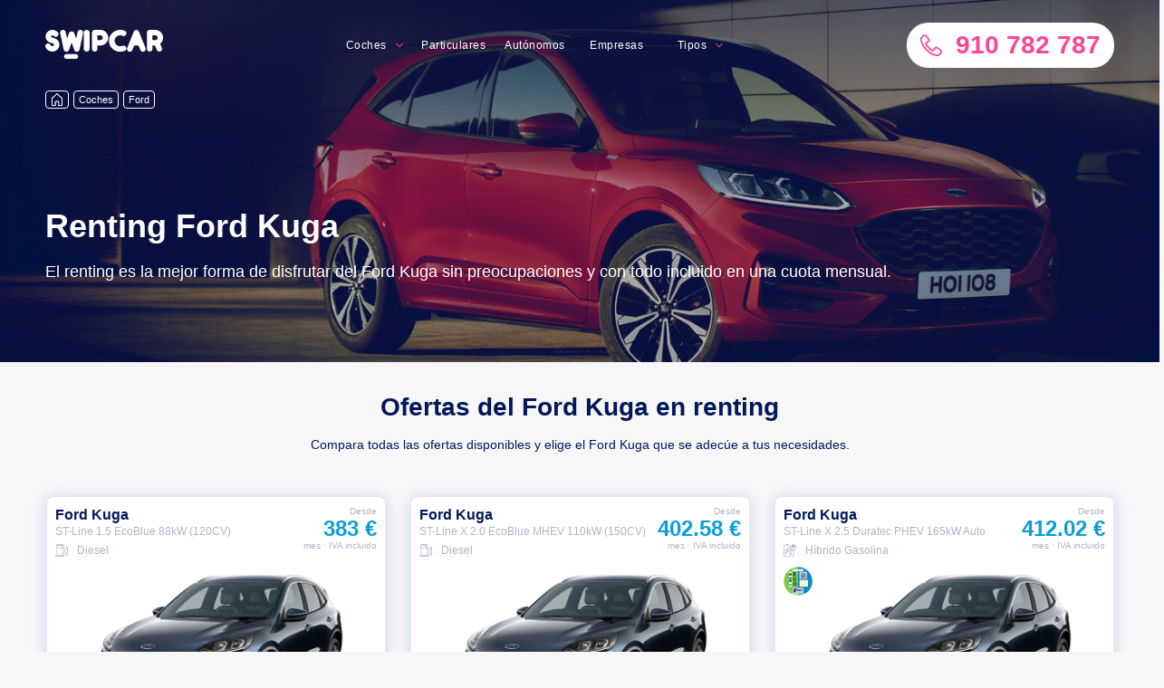

--- FILE ---
content_type: text/html; charset=utf-8
request_url: https://swipcar.com/es/renting-ford/kuga
body_size: 24848
content:
<!DOCTYPE html><html lang="es"><head><meta charSet="utf-8"/><link rel="manifest" href="/manifest.json"/><link rel="apple-touch-icon" sizes="180x180" href="/apple-touch-icon.png?v=2"/><link rel="icon" type="image/png" sizes="32x32" href="/favicon-32x32.png?v=2"/><link rel="icon" type="image/png" sizes="16x16" href="/favicon-16x16.png?v=2"/><link rel="manifest" href="/site.webmanifest?v=2"/><link rel="mask-icon" href="/safari-pinned-tab.svg?v=2" color="#0b9ed9"/><link rel="shortcut icon" href="/favicon.ico?v=2"/><meta name="msapplication-TileColor" content="#0b9ed9"/><meta name="theme-color" content="#0b9ed9"/><meta name="google-site-verification" content="faXwdWcccEHVAC-rBfXuxFG92genwwNfDqj88yQ7acU"/><link rel="preconnect" href="https://res.cloudinary.com"/><link rel="preconnect dns-prefetch" href="https://www.googletagmanager.com"/><script>
                  window.dataLayer = window.dataLayer || [];
                  window.uetq = window.uetq || [];
                  function gtag(){dataLayer.push(arguments);}
                  window.countryCode = "ES";
                </script><script>
                (function(w,d,s,l,i){w[l]=w[l]||[];w[l].push({'gtm.start':new Date().getTime(),event:'gtm.js'});var f=d.getElementsByTagName(s)[0],j=d.createElement(s),dl=l!='dataLayer'?'&l='+l:'';j.async=true;j.src='https://www.googletagmanager.com/gtm.js?id='+i+dl;f.parentNode.insertBefore(j,f);})(window,document,'script','dataLayer','GTM-MGQ6232');
                </script><meta name="viewport" content="width=device-width"/><meta charSet="utf-8"/><meta name="twitter:card" content="summary_large_image"/><meta name="twitter:site" content="@swipcar_renting"/><meta name="twitter:creator" content="@swipcar_renting"/><meta property="fb:app_id" content="357627348037602"/><meta property="og:site_name" content="Swipcar"/><script type="application/ld+json">{"@context":"https://schema.org","@type":"AutomotiveBusiness","@id":"https://swipcar.com/es","name":"Swipcar","description":"","url":"https://swipcar.com/es","telephone":"+34 910 782 787","priceRange":"€€","sameAs":["https://www.facebook.com/Swipcar-1941213906123935","https://www.instagram.com/swipcar","https://www.youtube.com/channel/UCKdvqfjYM53rrNh9RWKtq_Q","https://twitter.com/swipcar_renting","https://www.linkedin.com/company/11181106"],"image":["https://swipcar.com/wp-content/uploads/2020/08/118293707_2750700981841886_4195929263470997185_o.jpg"],"address":{"@type":"PostalAddress","streetAddress":"Calle Valle del Roncal 12. Planta 1. Oficina 13","addressLocality":"Las Rozas","addressRegion":"Madrid","postalCode":"28232","addressCountry":"ES"},"geo":{"latitude":"40.5168787","longitude":"-3.8829244","@type":"GeoCoordinates"},"openingHoursSpecification":[{"opens":"09:00","closes":"18:30","dayOfWeek":["Monday","Tuesday","Wednesday","Thursday","Friday"],"@type":"OpeningHoursSpecification"}]}</script><script type="application/ld+json">{"@context":"https://schema.org","@type":"BreadcrumbList","itemListElement":[{"@type":"ListItem","position":1,"item":{"@id":"https://swipcar.com/es/renting","name":"Coches"}},{"@type":"ListItem","position":2,"item":{"@id":"https://swipcar.com/es/renting-ford","name":"Ford"}}]}</script><link rel="alternate" hrefLang="x-default" href="https://swipcar.com/es/renting-ford/kuga"/><link rel="canonical" href="https://swipcar.com/es/renting-ford/kuga"/><title>Renting Ford Kuga - Ofertas, precios y opiniones</title><meta name="robots" content="index,follow"/><meta name="description" content="Encuentra las mejores ofertas del Ford Kuga en campaña o pide tu precio a medida. Con todo incluido y sin entrada"/><meta property="og:title" content="Renting Ford Kuga"/><meta property="og:description" content="Aquí tienes la mejor oferta de renting del mercado para el Ford Kuga"/><meta property="og:url" content="https://swipcar.com/es/renting-ford/kuga"/><meta property="og:type" content="website"/><meta property="og:image" content="https://res.cloudinary.com/dag3rmkxg/image/upload/q_auto/v1/car_landing/ford/kuga/1440px"/><meta property="og:image:alt" content="Renting Ford Kuga"/><meta property="og:image:width" content="1440"/><meta property="og:image:height" content="520"/><meta property="og:locale" content="es_ES"/><meta name="next-head-count" content="23"/><link rel="preload" href="/_next/static/css/1b46da0d6b59ab80.css" as="style" crossorigin="anonymous"/><link rel="stylesheet" href="/_next/static/css/1b46da0d6b59ab80.css" crossorigin="anonymous" data-n-g=""/><noscript data-n-css=""></noscript><script defer="" crossorigin="anonymous" nomodule="" src="/_next/static/chunks/polyfills-5cd94c89d3acac5f.js"></script><script defer="" src="/_next/static/chunks/4601.dd09f860f1a19161.js" crossorigin="anonymous"></script><script defer="" src="/_next/static/chunks/855.e9820410a8c858c4.js" crossorigin="anonymous"></script><script defer="" src="/_next/static/chunks/5188-b262acd2a1623d1c.js" crossorigin="anonymous"></script><script defer="" src="/_next/static/chunks/8367.e03de1d7bd2c346f.js" crossorigin="anonymous"></script><script src="/_next/static/chunks/webpack-c8d671652b367f77.js" defer="" crossorigin="anonymous"></script><script src="/_next/static/chunks/framework-f819b332f07f6162.js" defer="" crossorigin="anonymous"></script><script src="/_next/static/chunks/main-efb158b2c66d4c2e.js" defer="" crossorigin="anonymous"></script><script src="/_next/static/chunks/pages/_app-a3221c79f0b99e4e.js" defer="" crossorigin="anonymous"></script><script src="/_next/static/chunks/2702-e43e5e104377e3c8.js" defer="" crossorigin="anonymous"></script><script src="/_next/static/chunks/8111-03f86df7120c596a.js" defer="" crossorigin="anonymous"></script><script src="/_next/static/chunks/5675-8f92c176724f532b.js" defer="" crossorigin="anonymous"></script><script src="/_next/static/chunks/6912-46c36ad2f09e7a2e.js" defer="" crossorigin="anonymous"></script><script src="/_next/static/chunks/4156-39acabcb8a90c24d.js" defer="" crossorigin="anonymous"></script><script src="/_next/static/chunks/4428-a7315868944d91e4.js" defer="" crossorigin="anonymous"></script><script src="/_next/static/chunks/2371-ae0191800e6438ab.js" defer="" crossorigin="anonymous"></script><script src="/_next/static/chunks/7764-e3f95a08f251fc7a.js" defer="" crossorigin="anonymous"></script><script src="/_next/static/chunks/2800-4804e59b254a9d24.js" defer="" crossorigin="anonymous"></script><script src="/_next/static/chunks/pages/es/renting/%5Bbrand%5D/%5Bmodel%5D-b0ca4ac5435d0b80.js" defer="" crossorigin="anonymous"></script><script src="/_next/static/5MCZoUvhzxIURu2nCJcbY/_buildManifest.js" defer="" crossorigin="anonymous"></script><script src="/_next/static/5MCZoUvhzxIURu2nCJcbY/_ssgManifest.js" defer="" crossorigin="anonymous"></script><script src="/_next/static/5MCZoUvhzxIURu2nCJcbY/_middlewareManifest.js" defer="" crossorigin="anonymous"></script><style data-styled="" data-styled-version="5.3.3">html{box-sizing:border-box;-ms-overflow-style:scrollbar;-webkit-text-size-adjust:100%;-ms-text-size-adjust:100%;color:#242e42;font-family:"Rubik",sans-serif;font-size:14px;overflow-x:hidden;-webkit-overflow-scrolling:touch;}/*!sc*/
body{position:relative;overflow-x:hidden;margin:0;background-color:#f7f7fa;font-family:-apple-system,BlinkMacSystemFont,Roboto,"Open Sans",Arial,sans-serif,"Apple Color Emoji","Segoe UI Emoji","Segoe UI Symbol";}/*!sc*/
*,:after,:before{box-sizing:inherit;}/*!sc*/
*:focus{outline:none;}/*!sc*/
a{color:#021859;-webkit-text-decoration:none;text-decoration:none;background-color:transparent;}/*!sc*/
a:hover{color:#ff4597;-webkit-text-decoration:none;text-decoration:none;outline:0;}/*!sc*/
a:focus{outline:none;}/*!sc*/
a:active{outline:0;}/*!sc*/
p a:link,p a:visited{border-bottom:2px solid #6af;color:#444;padding-bottom:1px;-webkit-text-decoration:none;text-decoration:none;-webkit-transition:0.25s;transition:0.25s;}/*!sc*/
p a:hover,p a:focus{color:#ff4597;}/*!sc*/
p a:active{position:relative;top:1px;-webkit-transition:none;transition:none;}/*!sc*/
img{border:0;max-width:100%;vertical-align:top;}/*!sc*/
button,input,select,textarea{font-family:inherit;font-size:100%;margin:0;}/*!sc*/
button,input{line-height:normal;}/*!sc*/
button,html input[type='button'],input[type='reset'],input[type='submit']{cursor:pointer;-webkit-appearance:button;}/*!sc*/
input[type='checkbox'],input[type='radio']{box-sizing:border-box;padding:0;}/*!sc*/
button::-moz-focus-inner,input::-moz-focus-inner{border:0;padding:0;}/*!sc*/
data-styled.g1[id="sc-global-bLFrhf1"]{content:"sc-global-bLFrhf1,"}/*!sc*/
.bPlHmf{display:block;margin:0;-webkit-letter-spacing:0;-moz-letter-spacing:0;-ms-letter-spacing:0;letter-spacing:0;color:#FFFFFF;font-weight:600;font-size:36px;line-height:40px;padding-top:5px;padding-bottom:5px;}/*!sc*/
.bPlHmf b{display:inline-block;}/*!sc*/
.hLXGUr{display:block;margin:0;-webkit-letter-spacing:0;-moz-letter-spacing:0;-ms-letter-spacing:0;letter-spacing:0;color:#FFFFFF;font-weight:400;font-size:18px;line-height:24px;padding-top:13px;padding-bottom:13px;}/*!sc*/
.hLXGUr b{display:inline-block;}/*!sc*/
.cCCcml{display:block;margin:0;-webkit-letter-spacing:0;-moz-letter-spacing:0;-ms-letter-spacing:0;letter-spacing:0;color:#021859;font-weight:600;font-size:28px;line-height:32px;text-align:center;}/*!sc*/
.cCCcml b{display:inline-block;}/*!sc*/
.iMHrTQ{display:block;margin:0;-webkit-letter-spacing:0;-moz-letter-spacing:0;-ms-letter-spacing:0;letter-spacing:0;color:#021859;font-weight:400;font-size:14px;line-height:18px;text-align:center;}/*!sc*/
.iMHrTQ b{display:inline-block;}/*!sc*/
.WDLSd{display:block;margin:0;-webkit-letter-spacing:0;-moz-letter-spacing:0;-ms-letter-spacing:0;letter-spacing:0;color:#021859;font-weight:600;font-size:16px;line-height:21px;}/*!sc*/
.WDLSd b{display:inline-block;}/*!sc*/
.fAsFbc{display:block;margin:0;-webkit-letter-spacing:0;-moz-letter-spacing:0;-ms-letter-spacing:0;letter-spacing:0;color:#ACB5C6;font-weight:400;font-size:12px;line-height:16px;}/*!sc*/
.fAsFbc b{display:inline-block;}/*!sc*/
.dBeDSe{display:block;margin:0;-webkit-letter-spacing:0;-moz-letter-spacing:0;-ms-letter-spacing:0;letter-spacing:0;color:#0B9ED9;font-weight:600;font-size:21px;line-height:24px;margin-bottom:25px;}/*!sc*/
.dBeDSe b{display:inline-block;}/*!sc*/
.eRzZEN{display:block;margin:0;-webkit-letter-spacing:0;-moz-letter-spacing:0;-ms-letter-spacing:0;letter-spacing:0;color:#FFFFFF;font-weight:600;font-size:28px;line-height:32px;padding-top:9px;padding-bottom:9px;}/*!sc*/
.eRzZEN b{display:inline-block;}/*!sc*/
.wSCNc{display:block;margin:0;-webkit-letter-spacing:0;-moz-letter-spacing:0;-ms-letter-spacing:0;letter-spacing:0;color:#FFFFFF;font-weight:400;font-size:14px;line-height:18px;}/*!sc*/
.wSCNc b{display:inline-block;}/*!sc*/
.yrLWa{display:block;margin:0;-webkit-letter-spacing:0;-moz-letter-spacing:0;-ms-letter-spacing:0;letter-spacing:0;color:#021859;font-weight:600;font-size:21px;line-height:24px;margin-bottom:25px;}/*!sc*/
.yrLWa b{display:inline-block;}/*!sc*/
.dTMHlZ{display:block;margin:0;-webkit-letter-spacing:0;-moz-letter-spacing:0;-ms-letter-spacing:0;letter-spacing:0;color:#021859;font-weight:600;font-size:28px;line-height:32px;text-align:center;padding-top:9px;padding-bottom:9px;}/*!sc*/
.dTMHlZ b{display:inline-block;}/*!sc*/
.iFamYx{display:block;margin:0;-webkit-letter-spacing:0;-moz-letter-spacing:0;-ms-letter-spacing:0;letter-spacing:0;color:#021859;font-weight:600;font-size:18px;line-height:24px;text-align:center;}/*!sc*/
.iFamYx b{display:inline-block;}/*!sc*/
.hKKFFP{display:block;margin:0;-webkit-letter-spacing:0;-moz-letter-spacing:0;-ms-letter-spacing:0;letter-spacing:0;color:#0B9ED9;font-weight:300;font-size:12px;line-height:16px;text-align:center;}/*!sc*/
.hKKFFP b{display:inline-block;}/*!sc*/
.fCGYKy{display:block;margin:0;-webkit-letter-spacing:0;-moz-letter-spacing:0;-ms-letter-spacing:0;letter-spacing:0;color:#021859;font-weight:600;font-size:28px;line-height:32px;padding-top:9px;padding-bottom:9px;}/*!sc*/
.fCGYKy b{display:inline-block;}/*!sc*/
.iZKsYW{display:block;margin:0;-webkit-letter-spacing:0;-moz-letter-spacing:0;-ms-letter-spacing:0;letter-spacing:0;color:#FFFFFF;font-weight:600;font-size:28px;line-height:32px;text-align:center;padding-top:9px;padding-bottom:9px;}/*!sc*/
.iZKsYW b{display:inline-block;}/*!sc*/
data-styled.g2[id="Typography__Text-sc-6oxeph-0"]{content:"bPlHmf,hLXGUr,cCCcml,iMHrTQ,WDLSd,fAsFbc,dBeDSe,eRzZEN,wSCNc,yrLWa,dTMHlZ,iFamYx,hKKFFP,fCGYKy,iZKsYW,"}/*!sc*/
.eJGKYC{-ms-flex-preferred-size:0;-webkit-flex-basis:0;-ms-flex-preferred-size:0;flex-basis:0;-ms-flex-positive:1;-webkit-box-flex:1;-webkit-flex-grow:1;-ms-flex-positive:1;flex-grow:1;max-width:100%;position:relative;width:100%;min-width:unset;padding-right:25px;padding-left:25px;}/*!sc*/
.eJGKYC .col-1{-ms-flex:0 0 8.333333%;-webkit-flex:0 0 8.333333%;-ms-flex:0 0 8.333333%;flex:0 0 8.333333%;max-width:8.333333%;}/*!sc*/
.eJGKYC.col-2{-ms-flex:0 0 16.666667%;-webkit-flex:0 0 16.666667%;-ms-flex:0 0 16.666667%;flex:0 0 16.666667%;max-width:16.666667%;}/*!sc*/
.eJGKYC.col-3{-ms-flex:0 0 25%;-webkit-flex:0 0 25%;-ms-flex:0 0 25%;flex:0 0 25%;max-width:25%;}/*!sc*/
.eJGKYC.col-4{-ms-flex:0 0 33.333333%;-webkit-flex:0 0 33.333333%;-ms-flex:0 0 33.333333%;flex:0 0 33.333333%;max-width:33.333333%;}/*!sc*/
.eJGKYC.col-5{-ms-flex:0 0 41.666667%;-webkit-flex:0 0 41.666667%;-ms-flex:0 0 41.666667%;flex:0 0 41.666667%;max-width:41.666667%;}/*!sc*/
.eJGKYC.col-6{-ms-flex:0 0 50%;-webkit-flex:0 0 50%;-ms-flex:0 0 50%;flex:0 0 50%;max-width:50%;}/*!sc*/
.eJGKYC.col-7{-ms-flex:0 0 58.333333%;-webkit-flex:0 0 58.333333%;-ms-flex:0 0 58.333333%;flex:0 0 58.333333%;max-width:58.333333%;}/*!sc*/
.eJGKYC.col-8{-ms-flex:0 0 66.666667%;-webkit-flex:0 0 66.666667%;-ms-flex:0 0 66.666667%;flex:0 0 66.666667%;max-width:66.666667%;}/*!sc*/
.eJGKYC.col-9{-ms-flex:0 0 75%;-webkit-flex:0 0 75%;-ms-flex:0 0 75%;flex:0 0 75%;max-width:75%;}/*!sc*/
.eJGKYC.col-10{-ms-flex:0 0 83.333333%;-webkit-flex:0 0 83.333333%;-ms-flex:0 0 83.333333%;flex:0 0 83.333333%;max-width:83.333333%;}/*!sc*/
.eJGKYC.col-11{-ms-flex:0 0 91.666667%;-webkit-flex:0 0 91.666667%;-ms-flex:0 0 91.666667%;flex:0 0 91.666667%;max-width:91.666667%;}/*!sc*/
.eJGKYC.col-12{-ms-flex:0 0 100%;-webkit-flex:0 0 100%;-ms-flex:0 0 100%;flex:0 0 100%;max-width:100%;}/*!sc*/
@media (min-width:576px){.eJGKYC.col-sm-1{-ms-flex:0 0 8.333333%;-webkit-flex:0 0 8.333333%;-ms-flex:0 0 8.333333%;flex:0 0 8.333333%;max-width:8.333333%;}.eJGKYC.col-sm-2{-ms-flex:0 0 16.666667%;-webkit-flex:0 0 16.666667%;-ms-flex:0 0 16.666667%;flex:0 0 16.666667%;max-width:16.666667%;}.eJGKYC.col-sm-3{-ms-flex:0 0 25%;-webkit-flex:0 0 25%;-ms-flex:0 0 25%;flex:0 0 25%;max-width:25%;}.eJGKYC.col-sm-4{-ms-flex:0 0 33.333333%;-webkit-flex:0 0 33.333333%;-ms-flex:0 0 33.333333%;flex:0 0 33.333333%;max-width:33.333333%;}.eJGKYC.col-sm-5{-ms-flex:0 0 41.666667%;-webkit-flex:0 0 41.666667%;-ms-flex:0 0 41.666667%;flex:0 0 41.666667%;max-width:41.666667%;}.eJGKYC.col-sm-6{-ms-flex:0 0 50%;-webkit-flex:0 0 50%;-ms-flex:0 0 50%;flex:0 0 50%;max-width:50%;}.eJGKYC.col-sm-7{-ms-flex:0 0 58.333333%;-webkit-flex:0 0 58.333333%;-ms-flex:0 0 58.333333%;flex:0 0 58.333333%;max-width:58.333333%;}.eJGKYC.col-sm-8{-ms-flex:0 0 66.666667%;-webkit-flex:0 0 66.666667%;-ms-flex:0 0 66.666667%;flex:0 0 66.666667%;max-width:66.666667%;}.eJGKYC.col-sm-9{-ms-flex:0 0 75%;-webkit-flex:0 0 75%;-ms-flex:0 0 75%;flex:0 0 75%;max-width:75%;}.eJGKYC.col-sm-10{-ms-flex:0 0 83.333333%;-webkit-flex:0 0 83.333333%;-ms-flex:0 0 83.333333%;flex:0 0 83.333333%;max-width:83.333333%;}.eJGKYC.col-sm-11{-ms-flex:0 0 91.666667%;-webkit-flex:0 0 91.666667%;-ms-flex:0 0 91.666667%;flex:0 0 91.666667%;max-width:91.666667%;}.eJGKYC.col-sm-12{-ms-flex:0 0 100%;-webkit-flex:0 0 100%;-ms-flex:0 0 100%;flex:0 0 100%;max-width:100%;}}/*!sc*/
@media (min-width:768px){.eJGKYC.col-md-1{-ms-flex:0 0 8.333333%;-webkit-flex:0 0 8.333333%;-ms-flex:0 0 8.333333%;flex:0 0 8.333333%;max-width:8.333333%;}.eJGKYC.col-md-2{-ms-flex:0 0 16.666667%;-webkit-flex:0 0 16.666667%;-ms-flex:0 0 16.666667%;flex:0 0 16.666667%;max-width:16.666667%;}.eJGKYC.col-md-3{-ms-flex:0 0 25%;-webkit-flex:0 0 25%;-ms-flex:0 0 25%;flex:0 0 25%;max-width:25%;}.eJGKYC.col-md-4{-ms-flex:0 0 33.333333%;-webkit-flex:0 0 33.333333%;-ms-flex:0 0 33.333333%;flex:0 0 33.333333%;max-width:33.333333%;}.eJGKYC.col-md-5{-ms-flex:0 0 41.666667%;-webkit-flex:0 0 41.666667%;-ms-flex:0 0 41.666667%;flex:0 0 41.666667%;max-width:41.666667%;}.eJGKYC.col-md-6{-ms-flex:0 0 50%;-webkit-flex:0 0 50%;-ms-flex:0 0 50%;flex:0 0 50%;max-width:50%;}.eJGKYC.col-md-7{-ms-flex:0 0 58.333333%;-webkit-flex:0 0 58.333333%;-ms-flex:0 0 58.333333%;flex:0 0 58.333333%;max-width:58.333333%;}.eJGKYC.col-md-8{-ms-flex:0 0 66.666667%;-webkit-flex:0 0 66.666667%;-ms-flex:0 0 66.666667%;flex:0 0 66.666667%;max-width:66.666667%;}.eJGKYC.col-md-9{-ms-flex:0 0 75%;-webkit-flex:0 0 75%;-ms-flex:0 0 75%;flex:0 0 75%;max-width:75%;}.eJGKYC.col-md-10{-ms-flex:0 0 83.333333%;-webkit-flex:0 0 83.333333%;-ms-flex:0 0 83.333333%;flex:0 0 83.333333%;max-width:83.333333%;}.eJGKYC.col-md-11{-ms-flex:0 0 91.666667%;-webkit-flex:0 0 91.666667%;-ms-flex:0 0 91.666667%;flex:0 0 91.666667%;max-width:91.666667%;}.eJGKYC.col-md-12{-ms-flex:0 0 100%;-webkit-flex:0 0 100%;-ms-flex:0 0 100%;flex:0 0 100%;max-width:100%;}}/*!sc*/
@media (min-width:992px){.eJGKYC.col-lg-1{-ms-flex:0 0 8.333333%;-webkit-flex:0 0 8.333333%;-ms-flex:0 0 8.333333%;flex:0 0 8.333333%;max-width:8.333333%;}.eJGKYC.col-lg-2{-ms-flex:0 0 16.666667%;-webkit-flex:0 0 16.666667%;-ms-flex:0 0 16.666667%;flex:0 0 16.666667%;max-width:16.666667%;}.eJGKYC.col-lg-3{-ms-flex:0 0 25%;-webkit-flex:0 0 25%;-ms-flex:0 0 25%;flex:0 0 25%;max-width:25%;}.eJGKYC.col-lg-4{-ms-flex:0 0 33.333333%;-webkit-flex:0 0 33.333333%;-ms-flex:0 0 33.333333%;flex:0 0 33.333333%;max-width:33.333333%;}.eJGKYC.col-lg-5{-ms-flex:0 0 41.666667%;-webkit-flex:0 0 41.666667%;-ms-flex:0 0 41.666667%;flex:0 0 41.666667%;max-width:41.666667%;}.eJGKYC.col-lg-6{-ms-flex:0 0 50%;-webkit-flex:0 0 50%;-ms-flex:0 0 50%;flex:0 0 50%;max-width:50%;}.eJGKYC.col-lg-7{-ms-flex:0 0 58.333333%;-webkit-flex:0 0 58.333333%;-ms-flex:0 0 58.333333%;flex:0 0 58.333333%;max-width:58.333333%;}.eJGKYC.col-lg-8{-ms-flex:0 0 66.666667%;-webkit-flex:0 0 66.666667%;-ms-flex:0 0 66.666667%;flex:0 0 66.666667%;max-width:66.666667%;}.eJGKYC.col-lg-9{-ms-flex:0 0 75%;-webkit-flex:0 0 75%;-ms-flex:0 0 75%;flex:0 0 75%;max-width:75%;}.eJGKYC.col-lg-10{-ms-flex:0 0 83.333333%;-webkit-flex:0 0 83.333333%;-ms-flex:0 0 83.333333%;flex:0 0 83.333333%;max-width:83.333333%;}.eJGKYC.col-lg-11{-ms-flex:0 0 91.666667%;-webkit-flex:0 0 91.666667%;-ms-flex:0 0 91.666667%;flex:0 0 91.666667%;max-width:91.666667%;}.eJGKYC.col-lg-12{-ms-flex:0 0 100%;-webkit-flex:0 0 100%;-ms-flex:0 0 100%;flex:0 0 100%;max-width:100%;}}/*!sc*/
@media (min-width:1200px){.eJGKYC.col-xl-1{-ms-flex:0 0 8.333333%;-webkit-flex:0 0 8.333333%;-ms-flex:0 0 8.333333%;flex:0 0 8.333333%;max-width:8.333333%;}.eJGKYC.col-xl-2{-ms-flex:0 0 16.666667%;-webkit-flex:0 0 16.666667%;-ms-flex:0 0 16.666667%;flex:0 0 16.666667%;max-width:16.666667%;}.eJGKYC.col-xl-3{-ms-flex:0 0 25%;-webkit-flex:0 0 25%;-ms-flex:0 0 25%;flex:0 0 25%;max-width:25%;}.eJGKYC.col-xl-4{-ms-flex:0 0 33.333333%;-webkit-flex:0 0 33.333333%;-ms-flex:0 0 33.333333%;flex:0 0 33.333333%;max-width:33.333333%;}.eJGKYC.col-xl-5{-ms-flex:0 0 41.666667%;-webkit-flex:0 0 41.666667%;-ms-flex:0 0 41.666667%;flex:0 0 41.666667%;max-width:41.666667%;}.eJGKYC.col-xl-6{-ms-flex:0 0 50%;-webkit-flex:0 0 50%;-ms-flex:0 0 50%;flex:0 0 50%;max-width:50%;}.eJGKYC.col-xl-7{-ms-flex:0 0 58.333333%;-webkit-flex:0 0 58.333333%;-ms-flex:0 0 58.333333%;flex:0 0 58.333333%;max-width:58.333333%;}.eJGKYC.col-xl-8{-ms-flex:0 0 66.666667%;-webkit-flex:0 0 66.666667%;-ms-flex:0 0 66.666667%;flex:0 0 66.666667%;max-width:66.666667%;}.eJGKYC.col-xl-9{-ms-flex:0 0 75%;-webkit-flex:0 0 75%;-ms-flex:0 0 75%;flex:0 0 75%;max-width:75%;}.eJGKYC.col-xl-10{-ms-flex:0 0 83.333333%;-webkit-flex:0 0 83.333333%;-ms-flex:0 0 83.333333%;flex:0 0 83.333333%;max-width:83.333333%;}.eJGKYC.col-xl-11{-ms-flex:0 0 91.666667%;-webkit-flex:0 0 91.666667%;-ms-flex:0 0 91.666667%;flex:0 0 91.666667%;max-width:91.666667%;}.eJGKYC.col-xl-12{-ms-flex:0 0 100%;-webkit-flex:0 0 100%;-ms-flex:0 0 100%;flex:0 0 100%;max-width:100%;}}/*!sc*/
data-styled.g4[id="Col__StyledCol-sc-1qyiwf7-0"]{content:"eJGKYC,"}/*!sc*/
.dcGuZo{padding-top:25px;padding-bottom:25px;}/*!sc*/
data-styled.g5[id="Grid__Section-sc-l5fm2d-0"]{content:"dcGuZo,"}/*!sc*/
.lhvOLk{background-color:white;}/*!sc*/
data-styled.g6[id="Grid__WhiteSection-sc-l5fm2d-1"]{content:"lhvOLk,"}/*!sc*/
.ivQNjJ{--container-width:none;--container-padding:25px;width:100%;max-width:var(--container-width);margin-right:auto;margin-left:auto;padding-left:var(--container-padding);padding-right:var(--container-padding);}/*!sc*/
@media (min-width:768px){.ivQNjJ{--container-padding:50px;}}/*!sc*/
@media (min-width:992px){.ivQNjJ{--container-padding:25px;--container-width:894px;}}/*!sc*/
@media (min-width:1200px){.ivQNjJ{--container-width:1230px;}}/*!sc*/
.eDhJVf{--container-width:none;--container-padding:25px;width:100%;max-width:var(--container-width);margin-right:auto;margin-left:auto;padding-left:var(--container-padding);padding-right:var(--container-padding);padding-top:25px;padding-bottom:50px;}/*!sc*/
@media (min-width:768px){.eDhJVf{--container-padding:50px;}}/*!sc*/
@media (min-width:992px){.eDhJVf{--container-padding:25px;--container-width:894px;}}/*!sc*/
@media (min-width:1200px){.eDhJVf{--container-width:1230px;}}/*!sc*/
data-styled.g7[id="Grid__Container-sc-l5fm2d-2"]{content:"ivQNjJ,eDhJVf,"}/*!sc*/
.fSnJKL{padding-top:25px;padding-bottom:25px;}/*!sc*/
@media (min-width:768px){.fSnJKL{padding-bottom:50px;}}/*!sc*/
data-styled.g9[id="Grid__SectionContainer-sc-l5fm2d-4"]{content:"fSnJKL,"}/*!sc*/
.dMctSc{display:-ms-flexbox;display:-webkit-box;display:-webkit-flex;display:-ms-flexbox;display:flex;-ms-flex-wrap:wrap;-webkit-flex-wrap:wrap;-ms-flex-wrap:wrap;flex-wrap:wrap;margin-right:-25px;margin-left:-25px;}/*!sc*/
data-styled.g12[id="Grid__Row-sc-l5fm2d-7"]{content:"dMctSc,"}/*!sc*/
.LlOcG{margin-bottom:25px;}/*!sc*/
data-styled.g13[id="Grid__TitleWrapper-sc-l5fm2d-8"]{content:"LlOcG,"}/*!sc*/
.ddbYuJ{margin-bottom:25px;text-align:center;}/*!sc*/
.ddbYuJ:last-child{margin-bottom:0;}/*!sc*/
@media (min-width:768px){.ddbYuJ{margin-bottom:0;}}/*!sc*/
data-styled.g14[id="RentingFeatures__Item-sc-tmnrw9-0"]{content:"ddbYuJ,"}/*!sc*/
.bAPwmS{margin-top:15px;margin-bottom:10px;}/*!sc*/
data-styled.g15[id="RentingFeatures__Title-sc-tmnrw9-1"]{content:"bAPwmS,"}/*!sc*/
.hgYcpk{vertical-align:-0.125em;font-size:24px;}/*!sc*/
.hgYcoD{vertical-align:-0.125em;font-size:14px;}/*!sc*/
.jIfOcc{vertical-align:-0.125em;font-size:14px;color:#ACB5C6;}/*!sc*/
.bOPMzq{vertical-align:-0.125em;font-size:18px;color:#C3CDE0;}/*!sc*/
.dOioDL{vertical-align:-0.125em;font-size:24px;color:#ACB5C6;}/*!sc*/
.jqqyig{vertical-align:-0.125em;font-size:24px;color:#FF4597;}/*!sc*/
data-styled.g16[id="icon__Svg-sc-1ibnv6r-0"]{content:"hgYcpk,hgYcoD,jIfOcc,bOPMzq,dOioDL,jqqyig,"}/*!sc*/
.iRsjVL{display:block;width:-webkit-fit-content;width:-moz-fit-content;width:fit-content;height:24px;margin:0 auto;color:white;box-shadow:none;}/*!sc*/
.iRsjVL:hover{color:#C3CDE0;box-shadow:none;}/*!sc*/
data-styled.g17[id="ArrowButton__Button-sc-1d5wq9s-0"]{content:"iRsjVL,"}/*!sc*/
.dwPa-dV{margin-bottom:-4px;margin-left:10px;}/*!sc*/
data-styled.g18[id="ArrowButton__StyledIcon-sc-1d5wq9s-1"]{content:"dwPa-dV,"}/*!sc*/
.flAIVM{background:#F7F7FA4D;height:250px;width:100%;display:-webkit-box;display:-webkit-flex;display:-ms-flexbox;display:flex;-webkit-align-items:center;-webkit-box-align:center;-ms-flex-align:center;align-items:center;-webkit-box-pack:center;-webkit-justify-content:center;-ms-flex-pack:center;justify-content:center;}/*!sc*/
@media (min-width:576px){}/*!sc*/
@media (min-width:768px){}/*!sc*/
@media (min-width:992px){}/*!sc*/
@media (min-width:1200px){.flAIVM{height:300;}}/*!sc*/
data-styled.g19[id="ImagePlaceholder__Wrapper-sc-1uopkl-0"]{content:"flAIVM,"}/*!sc*/
.gNupZD{position:relative;}/*!sc*/
data-styled.g20[id="OtherBrands__Wrapper-sc-1d08iar-0"]{content:"gNupZD,"}/*!sc*/
.caWdyL{position:absolute;padding:25px;top:0;right:0;bottom:0;left:0;display:-webkit-box;display:-webkit-flex;display:-ms-flexbox;display:flex;-webkit-flex-direction:column;-ms-flex-direction:column;flex-direction:column;-webkit-box-pack:center;-webkit-justify-content:center;-ms-flex-pack:center;justify-content:center;}/*!sc*/
data-styled.g21[id="OtherBrands__Content-sc-1d08iar-1"]{content:"caWdyL,"}/*!sc*/
.cSiVnx{position:relative;height:25px;margin-bottom:25px;z-index:2;}/*!sc*/
data-styled.g23[id="Breadcrumbs__Wrapper-sc-1rw2q9c-0"]{content:"cSiVnx,"}/*!sc*/
.dsgmMZ{display:-webkit-box;display:-webkit-flex;display:-ms-flexbox;display:flex;list-style:none;padding:0;margin:0;}/*!sc*/
data-styled.g24[id="Breadcrumbs__List-sc-1rw2q9c-1"]{content:"dsgmMZ,"}/*!sc*/
.gidzSG{display:-webkit-inline-box;display:-webkit-inline-flex;display:-ms-inline-flexbox;display:inline-flex;font-size:11px;border-radius:4px;min-width:60px;text-align:center;margin-right:5px;padding:0 10px;-webkit-align-items:center;-webkit-box-align:center;-ms-flex-align:center;align-items:center;min-height:20px;color:white;background:transparent;border:1px solid white;-webkit-transition:color 0.2s,border-color 0.2s;transition:color 0.2s,border-color 0.2s;}/*!sc*/
.gidzSG:hover{color:#FF4597;border-color:#FF4597;}/*!sc*/
.gidzSG:first-child{min-width:auto;padding:0 5px;}/*!sc*/
data-styled.g25[id="Breadcrumbs__Item-sc-1rw2q9c-2"]{content:"gidzSG,"}/*!sc*/
.bxyyUa{position:relative;z-index:1;max-width:80%;padding:40px 0;}/*!sc*/
@media (min-width:768px){.bxyyUa{max-width:100%;padding:30px 0;}}/*!sc*/
.bxyyUa .Typography-sc-6oxeph-1{word-break:break-word;overflow-wrap:break-word;}/*!sc*/
data-styled.g27[id="Header__Content-sc-rd8ngn-0"]{content:"bxyyUa,"}/*!sc*/
.laVQoe{--container-padding:0;overflow:hidden;position:relative;margin-top:-150px;padding-top:150px;padding-inline:var(--container-padding);min-height:400px;display:-webkit-box;display:-webkit-flex;display:-ms-flexbox;display:flex;-webkit-align-items:center;-webkit-box-align:center;-ms-flex-align:center;align-items:center;}/*!sc*/
.laVQoe::before{content:'';position:absolute;top:0;left:0;right:0;bottom:0;background:rgba(0,0,0,0.3);z-index:1;}/*!sc*/
.laVQoe img{width:100%;height:100%;object-fit:cover;}/*!sc*/
data-styled.g28[id="Header__BackgroundContainer-sc-rd8ngn-1"]{content:"laVQoe,"}/*!sc*/
.dcXFwF{position:absolute;top:0;right:0;bottom:0;left:0;z-index:0;height:100%;}/*!sc*/
data-styled.g29[id="Header__Picture-sc-rd8ngn-2"]{content:"dcXFwF,"}/*!sc*/
.iRASLI{width:100%;height:100%;object-fit:cover;position:absolute;top:0;left:0;}/*!sc*/
data-styled.g30[id="Header__Image-sc-rd8ngn-3"]{content:"iRASLI,"}/*!sc*/
.erxyrn{padding-left:10px;padding-right:10px;text-overflow:ellipsis;overflow:hidden;font-weight:600;border-radius:28px;border:none;width:325px;font-size:21px;line-height:32px;padding:13px 20px;vertical-align:middle;display:-webkit-box;display:-webkit-flex;display:-ms-flexbox;display:flex;margin:0 auto;-webkit-box-pack:center;-webkit-justify-content:center;-ms-flex-pack:center;justify-content:center;max-width:100%;cursor:pointer;color:#FFFFFF;background:#FF4597;box-shadow:0 4px 16px 0 rgba(255,69,151,0.8);border:1px solid #FF4597;}/*!sc*/
.erxyrn svg{font-size:32px;}/*!sc*/
.erxyrn::first-letter{text-transform:capitalize;}/*!sc*/
.erxyrn:hover{color:#FFFFFF;box-shadow:none;background:#BB3F75;border-color:#BB3F75;}/*!sc*/
.erxyrn:disabled{background:#E6E8F0;border-color:#E6E8F0;box-shadow:none;}/*!sc*/
.jBxCcZ{padding-left:10px;padding-right:10px;text-overflow:ellipsis;overflow:hidden;font-weight:600;border-radius:28px;border:none;width:275px;font-size:18px;line-height:28px;padding-top:10px;padding-bottom:10px;vertical-align:middle;display:-webkit-box;display:-webkit-flex;display:-ms-flexbox;display:flex;margin:0 auto;-webkit-box-pack:center;-webkit-justify-content:center;-ms-flex-pack:center;justify-content:center;max-width:100%;cursor:pointer;color:#FFFFFF;background:#FF4597;box-shadow:0 4px 16px 0 rgba(255,69,151,0.8);border:1px solid #FF4597;}/*!sc*/
.jBxCcZ svg{font-size:28px;}/*!sc*/
.jBxCcZ::first-letter{text-transform:capitalize;}/*!sc*/
.jBxCcZ:hover{color:#FFFFFF;box-shadow:none;background:#BB3F75;border-color:#BB3F75;}/*!sc*/
.jBxCcZ:disabled{background:#E6E8F0;border-color:#E6E8F0;box-shadow:none;}/*!sc*/
data-styled.g31[id="PrimaryButton-sc-esa1tp-0"]{content:"erxyrn,jBxCcZ,"}/*!sc*/
.ckNmYR{overflow:hidden;margin-bottom:25px;}/*!sc*/
data-styled.g32[id="Intro__TextWrapper-sc-13uobte-0"]{content:"ckNmYR,"}/*!sc*/
.brrePt{margin:9px 0;}/*!sc*/
data-styled.g33[id="Intro__Title-sc-13uobte-1"]{content:"brrePt,"}/*!sc*/
.fGEjMw{margin:16px 0;}/*!sc*/
data-styled.g34[id="Intro__Subtitle-sc-13uobte-2"]{content:"fGEjMw,"}/*!sc*/
.gDzEuZ{margin-bottom:50px;}/*!sc*/
data-styled.g35[id="Cars__ListWrapper-sc-38tby8-0"]{content:"gDzEuZ,"}/*!sc*/
.exTEys{width:100%;color:#021859;background:white;font-size:21px;line-height:40px;font-weight:500;height:40px;border:none;}/*!sc*/
.exTEys::-webkit-input-placeholder{font-family:"Rubik",sans-serif;font-size:16px;color:#C3CDE0;font-weight:400;}/*!sc*/
.exTEys::-moz-placeholder{font-family:"Rubik",sans-serif;font-size:16px;color:#C3CDE0;font-weight:400;}/*!sc*/
.exTEys:-ms-input-placeholder{font-family:"Rubik",sans-serif;font-size:16px;color:#C3CDE0;font-weight:400;}/*!sc*/
.exTEys::placeholder{font-family:"Rubik",sans-serif;font-size:16px;color:#C3CDE0;font-weight:400;}/*!sc*/
.exTEys:focus{box-shadow:none;border-image:initial;outline:0;}/*!sc*/
.is-invalid .BasicInput__Field-sc-5i415l-0{color:#E81E61;}/*!sc*/
data-styled.g40[id="BasicInput__Field-sc-5i415l-0"]{content:"exTEys,"}/*!sc*/
.dhNWpP{display:-webkit-box;display:-webkit-flex;display:-ms-flexbox;display:flex;position:relative;-webkit-flex-direction:column;-ms-flex-direction:column;flex-direction:column;-webkit-box-pack:center;-webkit-justify-content:center;-ms-flex-pack:center;justify-content:center;padding:10px 15px;border-radius:6px;height:60px;border:1px solid #C3CDE0;background:white;}/*!sc*/
.dhNWpP:focus-within{border:1px solid #021859;}/*!sc*/
.dhNWpP input::-webkit-calendar-picker-indicator{position:absolute;width:100%;height:100%;opacity:0;}/*!sc*/
.dhNWpP.is-invalid{border-color:#E81E61;}/*!sc*/
data-styled.g41[id="BasicInput__InputContainer-sc-5i415l-1"]{content:"dhNWpP,"}/*!sc*/
.cZIWrU{display:-webkit-box;display:-webkit-flex;display:-ms-flexbox;display:flex;-webkit-flex-direction:row;-ms-flex-direction:row;flex-direction:row;-webkit-align-items:center;-webkit-box-align:center;-ms-flex-align:center;align-items:center;}/*!sc*/
data-styled.g42[id="BasicInput__InputWrapper-sc-5i415l-2"]{content:"cZIWrU,"}/*!sc*/
.bzQxDy{display:none;}/*!sc*/
data-styled.g47[id="CheckBoxField__Field-sc-3nmj09-0"]{content:"bzQxDy,"}/*!sc*/
.iNyWLE{margin-left:-23px;margin-right:5px;vertical-align:middle;}/*!sc*/
data-styled.g48[id="CheckBoxField__StyledCheckbox-sc-3nmj09-1"]{content:"iNyWLE,"}/*!sc*/
.hpJJwq{display:block;font-size:12px;line-height:18px;padding-left:23px;}/*!sc*/
data-styled.g49[id="CheckBoxField__StyledLabel-sc-3nmj09-2"]{content:"hpJJwq,"}/*!sc*/
.jQpJjU{color:#FFFFFF;-webkit-text-decoration:underline;text-decoration:underline;}/*!sc*/
.jQpJjU:hover{color:#FF4597;-webkit-text-decoration:underline;text-decoration:underline;}/*!sc*/
data-styled.g56[id="TermsAndPrivacyField__Url-sc-14gujdl-0"]{content:"jQpJjU,"}/*!sc*/
.UmeTn{padding:25px;}/*!sc*/
data-styled.g57[id="CallMeForm__ButtonContainer-sc-11yvtu0-0"]{content:"UmeTn,"}/*!sc*/
.cHEBJJ{max-width:325px;margin:0 auto;}/*!sc*/
data-styled.g58[id="CallMeForm__Wrapper-sc-11yvtu0-1"]{content:"cHEBJJ,"}/*!sc*/
.fqAkeT{background:#021859;padding-bottom:25px;color:white;}/*!sc*/
data-styled.g59[id="Form__Background-sc-15mgo95-0"]{content:"fqAkeT,"}/*!sc*/
.kKmJpI{text-align:left;}/*!sc*/
@media (min-width:576px){.kKmJpI{text-align:center;}}/*!sc*/
data-styled.g60[id="Form__Intro-sc-15mgo95-1"]{content:"kKmJpI,"}/*!sc*/
.epwsuB{max-width:100%;display:-webkit-inline-box;display:-webkit-inline-flex;display:-ms-inline-flexbox;display:inline-flex;-webkit-flex-direction:column;-ms-flex-direction:column;flex-direction:column;}/*!sc*/
@media (min-width:768px){.epwsuB{-webkit-flex-direction:row;-ms-flex-direction:row;flex-direction:row;}}/*!sc*/
.epwsuB button:first-child,.epwsuB a:first-child{margin-bottom:25px;}/*!sc*/
@media (min-width:768px){.epwsuB button:first-child,.epwsuB a:first-child{margin-bottom:0;margin-right:18px;}}/*!sc*/
@media (min-width:992px){.epwsuB button:first-child,.epwsuB a:first-child{margin-right:50px;}}/*!sc*/
data-styled.g62[id="DoubleButtonsWrapper-sc-atpe4v-0"]{content:"epwsuB,"}/*!sc*/
.dNhZke{padding-top:25px;padding-bottom:50px;}/*!sc*/
data-styled.g63[id="About__StyledContainer-sc-1umin1g-0"]{content:"dNhZke,"}/*!sc*/
.cJtsiy{text-align:center;}/*!sc*/
@media (min-width:992px){.cJtsiy{text-align:left;}}/*!sc*/
data-styled.g64[id="About__Title-sc-1umin1g-1"]{content:"cJtsiy,"}/*!sc*/
.hqVisx p{color:#021859;font-size:14px;line-height:18px;}/*!sc*/
data-styled.g65[id="About__MarkdownContainer-sc-1umin1g-2"]{content:"hqVisx,"}/*!sc*/
.dDWvBq{padding:7px 0;margin:0;}/*!sc*/
@media (min-width:992px){.dDWvBq{margin:0 -28px;}}/*!sc*/
data-styled.g69[id="CarsList__Wrapper-sc-1ko8f3y-0"]{content:"dDWvBq,"}/*!sc*/
.cxrDUr{display:block;margin-right:calc(-1 * var(--car-spacing));margin-bottom:-14px;}/*!sc*/
@media (min-width:375px){.cxrDUr{display:-webkit-box;display:-webkit-flex;display:-ms-flexbox;display:flex;-webkit-box-pack:center;-webkit-justify-content:center;-ms-flex-pack:center;justify-content:center;-webkit-flex-flow:row wrap;-ms-flex-flow:row wrap;flex-flow:row wrap;}}/*!sc*/
@media (min-width:768px){.cxrDUr{--car-spacing:18px;}}/*!sc*/
@media (min-width:992px){.cxrDUr{--car-spacing:15px;}.with-filter .CarsList__List-sc-1ko8f3y-1{--car-spacing:7px;}.preview .CarsList__List-sc-1ko8f3y-1{--car-spacing:50px;}}/*!sc*/
@media (min-width:1200px){.cxrDUr.cxrDUr{--car-spacing:27px;}.with-filter .CarsList__List-sc-1ko8f3y-1{--car-spacing:20px;}}/*!sc*/
.cxrDUr > *{margin-right:var(--car-spacing);margin-bottom:14px;-webkit-box-flex:1;-webkit-flex-grow:1;-ms-flex-positive:1;flex-grow:1;}/*!sc*/
@media (min-width:768px){.cxrDUr > *{-webkit-box-flex:0;-webkit-flex-grow:0;-ms-flex-positive:0;flex-grow:0;}}/*!sc*/
data-styled.g70[id="CarsList__List-sc-1ko8f3y-1"]{content:"cxrDUr,"}/*!sc*/
.hdGTRn{color:white;}/*!sc*/
data-styled.g90[id="logo__WhiteLogo-sc-c6tmnz-0"]{content:"hdGTRn,"}/*!sc*/
.jszxMJ{display:-webkit-box;display:-webkit-flex;display:-ms-flexbox;display:flex;margin:0;padding:5px;border:none;background:transparent;color:#FF4597;-webkit-transform:translateX(10px) rotate(90deg);-ms-transform:translateX(10px) rotate(90deg);transform:translateX(10px) rotate(90deg);z-index:1;}/*!sc*/
data-styled.g103[id="Submenu__Button-sc-ng6z4c-0"]{content:"jszxMJ,"}/*!sc*/
.kPbwAI{width:8px;height:8px;}/*!sc*/
data-styled.g104[id="Submenu__MenuArrow-sc-ng6z4c-1"]{content:"kPbwAI,"}/*!sc*/
.hWlcWZ{position:absolute;left:0;top:calc(100% + 10px);min-width:225px;padding:25px;background-color:#FFFFFF;border-radius:12px;box-shadow:0 4px 12px 0 rgba(195,205,224,0.4);-webkit-animation:jLaPkh 0.2s;animation:jLaPkh 0.2s;}/*!sc*/
.hWlcWZ:before{content:"";position:absolute;left:50%;top:50%;width:113%;height:113%;-webkit-transform:translate(-50%,-50%);-ms-transform:translate(-50%,-50%);transform:translate(-50%,-50%);z-index:-1;}/*!sc*/
data-styled.g105[id="Submenu__HoverMenu-sc-ng6z4c-2"]{content:"hWlcWZ,"}/*!sc*/
.bbDLMr{margin:0;padding:0;list-style:none;text-align:left;color:#021859;}/*!sc*/
.bbDLMr > * + *:before{content:"";display:block;width:100%;height:1px;margin:10px 0;background-color:#F7F7FA;}/*!sc*/
data-styled.g106[id="Submenu__List-sc-ng6z4c-3"]{content:"bbDLMr,"}/*!sc*/
.fhWJFh{display:none;-webkit-box-pack:justify;-webkit-justify-content:space-between;-ms-flex-pack:justify;justify-content:space-between;list-style:none;padding:0;}/*!sc*/
@media (min-width:992px){.fhWJFh{display:-webkit-box;display:-webkit-flex;display:-ms-flexbox;display:flex;}}/*!sc*/
data-styled.g107[id="Menu__MenuList-sc-18sz09q-0"]{content:"fhWJFh,"}/*!sc*/
.brYkNP{position:relative;display:-webkit-inline-box;display:-webkit-inline-flex;display:-ms-inline-flexbox;display:inline-flex;-webkit-align-items:center;-webkit-box-align:center;-ms-flex-align:center;align-items:center;-webkit-box-pack:center;-webkit-justify-content:center;-ms-flex-pack:center;justify-content:center;min-width:90px;text-align:center;}/*!sc*/
.brYkNP:not(:hover):not(:focus):not(:focus-within) .Submenu__HoverMenu-sc-ng6z4c-2{display:none;}/*!sc*/
data-styled.g108[id="Menu__MenuItem-sc-18sz09q-1"]{content:"brYkNP,"}/*!sc*/
.eonHCb{position:relative;display:inline-block;-webkit-text-decoration:none;text-decoration:none;font-size:12px;line-height:13px;padding:6px 0;-webkit-letter-spacing:0.5px;-moz-letter-spacing:0.5px;-ms-letter-spacing:0.5px;letter-spacing:0.5px;z-index:1;color:white;padding-right:18px;margin-right:-23px;}/*!sc*/
.fKEgZp{position:relative;display:inline-block;-webkit-text-decoration:none;text-decoration:none;font-size:12px;line-height:13px;padding:6px 0;-webkit-letter-spacing:0.5px;-moz-letter-spacing:0.5px;-ms-letter-spacing:0.5px;letter-spacing:0.5px;z-index:1;color:white;}/*!sc*/
data-styled.g109[id="Menu__MenuLink-sc-18sz09q-2"]{content:"eonHCb,fKEgZp,"}/*!sc*/
.kDYJnZ{background:#FFFFFF;color:#FF4597;border-radius:24px;font-size:28px;font-weight:600;text-align:center;border:none;padding:9px 15px;white-space:nowrap;}/*!sc*/
.kDYJnZ svg{font-size:24px;margin-right:15px;}/*!sc*/
data-styled.g110[id="PhoneButton__TelButton-sc-1lfoav-0"]{content:"kDYJnZ,"}/*!sc*/
.bDufLo{padding:0;font-size:0;background:none;border:none;margin-left:auto;color:white;}/*!sc*/
@media (min-width:992px){.bDufLo{background:#FFFFFF;color:#FF4597;border-radius:24px;font-size:28px;font-weight:600;text-align:center;border:none;padding:9px 15px;white-space:nowrap;}.bDufLo svg{margin-right:15px;}}/*!sc*/
data-styled.g111[id="TopPhoneButton__TopPhone-sc-u4xbcy-0"]{content:"bDufLo,"}/*!sc*/
.dzElJC{display:-webkit-box;display:-webkit-flex;display:-ms-flexbox;display:flex;}/*!sc*/
@media (min-width:992px){.dzElJC{display:none;}}/*!sc*/
.dzElJC.floating{color:white;position:fixed;top:50px;right:38px;height:48px;width:48px;border-radius:24px;box-shadow:0 2px 18px 0 rgba(255,69,151,0.7);margin-top:-15px;-webkit-transition:background-color 0.25s ease-out;transition:background-color 0.25s ease-out;background-color:#FF4597;-webkit-align-items:center;-webkit-box-align:center;-ms-flex-align:center;align-items:center;-webkit-box-pack:center;-webkit-justify-content:center;-ms-flex-pack:center;justify-content:center;}/*!sc*/
data-styled.g112[id="CallButton__IconCall-sc-1eznf2r-0"]{content:"dzElJC,"}/*!sc*/
.fujEIG{display:none;}/*!sc*/
@media (min-width:992px){.fujEIG{display:block;}}/*!sc*/
data-styled.g113[id="CallButton__TopPhone-sc-1eznf2r-1"]{content:"fujEIG,"}/*!sc*/
.cKIUri{height:100px;padding:25px 0;background:transparent;position:relative;z-index:9;display:-webkit-box;display:-webkit-flex;display:-ms-flexbox;display:flex;-webkit-box-pack:justify;-webkit-justify-content:space-between;-ms-flex-pack:justify;justify-content:space-between;-webkit-align-items:center;-webkit-box-align:center;-ms-flex-align:center;align-items:center;}/*!sc*/
data-styled.g114[id="TopBar__NavBar-sc-rc96zc-0"]{content:"cKIUri,"}/*!sc*/
.fCUlZV{position:absolute;left:50%;margin-left:-65px;}/*!sc*/
@media (min-width:992px){.fCUlZV{position:static;margin:0;}}/*!sc*/
data-styled.g115[id="TopBar__Logo-sc-rc96zc-1"]{content:"fCUlZV,"}/*!sc*/
.bDSJMo{padding:0;background:none;border:none;}/*!sc*/
.bDSJMo:focus{outline:none;}/*!sc*/
@media (min-width:992px){.bDSJMo{display:none;}}/*!sc*/
data-styled.g116[id="TopBar__MenuButton-sc-rc96zc-2"]{content:"bDSJMo,"}/*!sc*/
.hSoIMl{color:white;}/*!sc*/
data-styled.g117[id="TopBar__BurguerIcon-sc-rc96zc-3"]{content:"hSoIMl,"}/*!sc*/
.flkOHD{display:-webkit-box;display:-webkit-flex;display:-ms-flexbox;display:flex;-webkit-align-items:center;-webkit-box-align:center;-ms-flex-align:center;align-items:center;margin-bottom:10px;}/*!sc*/
data-styled.g148[id="HighlightedFeature__Wrapper-sc-1j16t60-0"]{content:"flkOHD,"}/*!sc*/
.bLFtRv{text-transform:capitalize;margin-left:10px;}/*!sc*/
data-styled.g149[id="HighlightedFeature__Small-sc-1j16t60-1"]{content:"bLFtRv,"}/*!sc*/
.gMLCcu{display:-webkit-inline-box;display:-webkit-inline-flex;display:-ms-inline-flexbox;display:inline-flex;-webkit-box-pack:center;-webkit-justify-content:center;-ms-flex-pack:center;justify-content:center;-webkit-align-items:center;-webkit-box-align:center;-ms-flex-align:center;align-items:center;width:auto;height:20px;padding:0 5px;color:white;text-align:center;line-height:18px;font-size:11px;font-weight:500;border-radius:8px;border:1px solid #0433BF;background:#0433BF;}/*!sc*/
.gIigZn{display:-webkit-inline-box;display:-webkit-inline-flex;display:-ms-inline-flexbox;display:inline-flex;-webkit-box-pack:center;-webkit-justify-content:center;-ms-flex-pack:center;justify-content:center;-webkit-align-items:center;-webkit-box-align:center;-ms-flex-align:center;align-items:center;width:auto;height:20px;padding:0 5px;color:white;text-align:center;line-height:18px;font-size:11px;font-weight:500;border-radius:8px;border:1px solid #ffffff;background:#ffffff;border:1px solid #0433BF;color:#0433BF;}/*!sc*/
.gxwtAe{display:-webkit-inline-box;display:-webkit-inline-flex;display:-ms-inline-flexbox;display:inline-flex;-webkit-box-pack:center;-webkit-justify-content:center;-ms-flex-pack:center;justify-content:center;-webkit-align-items:center;-webkit-box-align:center;-ms-flex-align:center;align-items:center;width:auto;height:20px;padding:0 5px;color:white;text-align:center;line-height:18px;font-size:11px;font-weight:500;border-radius:8px;border:1px solid #0433bf;background:#0433bf;}/*!sc*/
.iIGsSS{display:-webkit-inline-box;display:-webkit-inline-flex;display:-ms-inline-flexbox;display:inline-flex;-webkit-box-pack:center;-webkit-justify-content:center;-ms-flex-pack:center;justify-content:center;-webkit-align-items:center;-webkit-box-align:center;-ms-flex-align:center;align-items:center;width:auto;height:20px;padding:0 5px;color:white;text-align:center;line-height:18px;font-size:11px;font-weight:500;border-radius:8px;border:1px solid #54d6a6;background:#54d6a6;}/*!sc*/
data-styled.g150[id="Tag-sc-1k7t4ha-0"]{content:"gMLCcu,gIigZn,gxwtAe,iIGsSS,"}/*!sc*/
.cEngGq{display:-webkit-box;display:-webkit-flex;display:-ms-flexbox;display:flex;-webkit-flex-direction:column;-ms-flex-direction:column;flex-direction:column;-webkit-align-items:start;-webkit-box-align:start;-ms-flex-align:start;align-items:start;max-width:100%;}/*!sc*/
.car-item:not(.no-promo) .TagsList__Wrapper-sc-1f0ze6v-0{max-width:calc(100% - 135px);}/*!sc*/
.cEngGq > .Tag-sc-1k7t4ha-0{display:block;max-width:100%;white-space:nowrap;text-overflow:ellipsis;overflow:hidden;}/*!sc*/
.cEngGq > .Tag-sc-1k7t4ha-0:nth-child(n + 2){margin-top:5px;}/*!sc*/
data-styled.g151[id="TagsList__Wrapper-sc-1f0ze6v-0"]{content:"cEngGq,"}/*!sc*/
.hcJyCq{display:block;}/*!sc*/
@media (min-width:576px){.hcJyCq{display:block;}}/*!sc*/
@media (min-width:768px){.hcJyCq{display:block;}}/*!sc*/
@media (min-width:992px){.hcJyCq{display:block;}}/*!sc*/
@media (min-width:1200px){.hcJyCq{display:block;}}/*!sc*/
data-styled.g152[id="CarItem__Wrapper-sc-12tr62h-0"]{content:"hcJyCq,"}/*!sc*/
.hTqDgS{position:relative;display:-webkit-box;display:-webkit-flex;display:-ms-flexbox;display:flex;-webkit-flex-direction:column;-ms-flex-direction:column;flex-direction:column;width:100%;height:100%;min-height:240px;margin:0 auto;padding:9px;border:1px solid #E6E8F0;border-radius:8px;box-shadow:0 2px 16px 0 rgba(195,205,224,0.8);overflow:hidden;background-color:#FFFFFF;}/*!sc*/
@media (min-width:375px){.hTqDgS{width:325px;}}/*!sc*/
@media (min-width:992px){.hTqDgS{margin:0;width:290px;}.preview .CarItem__Item-sc-12tr62h-1{width:375px;min-height:310px;}}/*!sc*/
@media (min-width:1200px){.hTqDgS{width:375px;min-height:310px;}.with-filter .CarItem__Item-sc-12tr62h-1{width:290px;min-height:240px;}}/*!sc*/
.hTqDgS:hover{box-shadow:none;}/*!sc*/
.hTqDgS > *{position:relative;z-index:1;}/*!sc*/
data-styled.g153[id="CarItem__Item-sc-12tr62h-1"]{content:"hTqDgS,"}/*!sc*/
.jnSQBM{margin-bottom:5px;}/*!sc*/
data-styled.g154[id="CarItem__Title-sc-12tr62h-2"]{content:"jnSQBM,"}/*!sc*/
.uqlTJ{position:absolute;top:50%;left:50%;width:calc(100% - 20px);-webkit-transform:translate(-50%,-50%);-ms-transform:translate(-50%,-50%);transform:translate(-50%,-50%);z-index:0;}/*!sc*/
@media (min-width:375px){.uqlTJ{top:calc(50% + 13px);}}/*!sc*/
data-styled.g155[id="CarItem__ImageWrapper-sc-12tr62h-3"]{content:"uqlTJ,"}/*!sc*/
.jzOwxY{display:-webkit-box;display:-webkit-flex;display:-ms-flexbox;display:flex;-webkit-box-pack:justify;-webkit-justify-content:space-between;-ms-flex-pack:justify;justify-content:space-between;}/*!sc*/
data-styled.g156[id="CarItem__DataRow-sc-12tr62h-4"]{content:"jzOwxY,"}/*!sc*/
.cjtHZZ{-webkit-align-items:flex-end;-webkit-box-align:flex-end;-ms-flex-align:flex-end;align-items:flex-end;margin-top:auto;}/*!sc*/
.cjtHZZ > *{-webkit-flex:0 1 auto;-ms-flex:0 1 auto;flex:0 1 auto;}/*!sc*/
data-styled.g157[id="CarItem__TagsRow-sc-12tr62h-5"]{content:"cjtHZZ,"}/*!sc*/
.kEvSIk{text-align:right;}/*!sc*/
data-styled.g158[id="CarItem__PriceWrap-sc-12tr62h-6"]{content:"kEvSIk,"}/*!sc*/
.gVWjsY{font-size:24px;line-height:24px;margin:0;}/*!sc*/
.gVWjsY span{display:inline;}/*!sc*/
data-styled.g159[id="CarItem__Price-sc-12tr62h-7"]{content:"gVWjsY,"}/*!sc*/
.gzqyvO{line-height:14px;font-size:10px;}/*!sc*/
.gzqyvO span{color:#BB3F75;font-size:12px;line-height:18px;margin-left:10px;-webkit-text-decoration:line-through;text-decoration:line-through;}/*!sc*/
data-styled.g160[id="CarItem__PriceSmall-sc-12tr62h-8"]{content:"gzqyvO,"}/*!sc*/
.hZmOxk{text-transform:capitalize;}/*!sc*/
data-styled.g162[id="CarItem__Small-sc-12tr62h-10"]{content:"hZmOxk,"}/*!sc*/
.blHCyf{position:relative;}/*!sc*/
data-styled.g168[id="PromoContainer__PromoWrapper-sc-33ypp9-0"]{content:"blHCyf,"}/*!sc*/
@-webkit-keyframes jLaPkh{from{-webkit-transform:translateY(-30px);-ms-transform:translateY(-30px);transform:translateY(-30px);opacity:0;}to{-webkit-transform:translateY(0);-ms-transform:translateY(0);transform:translateY(0);opacity:1;}}/*!sc*/
@keyframes jLaPkh{from{-webkit-transform:translateY(-30px);-ms-transform:translateY(-30px);transform:translateY(-30px);opacity:0;}to{-webkit-transform:translateY(0);-ms-transform:translateY(0);transform:translateY(0);opacity:1;}}/*!sc*/
data-styled.g175[id="sc-keyframes-jLaPkh"]{content:"jLaPkh,"}/*!sc*/
</style></head><body><div id="__next" data-reactroot=""><div class="Grid__Container-sc-l5fm2d-2 ivQNjJ"><nav class="TopBar__NavBar-sc-rc96zc-0 cKIUri"><button class="TopBar__MenuButton-sc-rc96zc-2 bDSJMo"><svg size="24" xmlns="http://www.w3.org/2000/svg" width="24" height="24" viewBox="0 0 48 48" class="icon__Svg-sc-1ibnv6r-0 hgYcpk TopBar__BurguerIcon-sc-rc96zc-3 hSoIMl"><path fill="currentColor" d="M46.286 37.6c.946 0 1.714.76 1.714 1.7 0 .938-.768 1.7-1.714 1.7H1.714C.767 41 0 40.238 0 39.3c0-.94.767-1.7 1.714-1.7h44.572zm0-15.3c.946 0 1.714.76 1.714 1.7s-.768 1.7-1.714 1.7H1.714C.767 25.7 0 24.94 0 24s.767-1.7 1.714-1.7h44.572zm0-15.3C47.232 7 48 7.76 48 8.7s-.768 1.7-1.714 1.7H1.714C.767 10.4 0 9.64 0 8.7S.767 7 1.714 7h44.572z"></path></svg></button><div class="TopBar__Logo-sc-rc96zc-1 fCUlZV"><a role="button" tabindex="0" href="/es"><svg xmlns="http://www.w3.org/2000/svg" width="130" height="32" viewBox="0 0 130 32" class="logo__WhiteLogo-sc-c6tmnz-0 hdGTRn"><path fill="currentColor" fill-rule="evenodd" d="M33.501 26.684c1.546 0 2.8 1.19 2.8 2.658S35.047 32 33.501 32H23.493c-1.546 0-2.8-1.19-2.8-2.658s1.254-2.658 2.8-2.658zM38.685 0c.21 0 .424.022.639.066 1.674.34 2.748 1.944 2.399 3.58l-3.856 18.095c-.284 1.334-1.446 2.32-2.837 2.404-.064.004-.13.006-.195.006-1.315 0-2.495-.815-2.928-2.044l-2.837-8.082-2.837 8.082c-.453 1.289-1.727 2.123-3.121 2.038-1.392-.085-2.553-1.07-2.837-2.404L16.418 3.646c-.35-1.636.725-3.24 2.4-3.58 1.674-.343 3.313.709 3.662 2.346l1.557 7.304 2.1-5.984c.43-1.223 1.606-2.045 2.929-2.045 1.322 0 2.508.822 2.937 2.045l2.101 5.984 1.558-7.304c.291-1.368 1.483-2.33 2.844-2.407zm44.093 0c1.718 0 3.391.335 4.972.995 1.584.661 2.311 2.436 1.625 3.964-.685 1.526-2.522 2.229-4.11 1.566-.793-.33-1.63-.498-2.487-.498-3.46 0-6.273 2.713-6.273 6.048s2.813 6.049 6.273 6.049c.856 0 1.693-.169 2.487-.5 1.585-.662 3.424.04 4.11 1.565.686 1.528-.04 3.303-1.625 3.965-1.583.661-3.257.997-4.972.997-6.906 0-12.525-5.417-12.525-12.076C70.253 5.417 75.872 0 82.778 0zm17.765 0c1.243.002 2.359.763 2.826 1.924l4.36 10.832c.125.224.222.467.29.722l2.587 6.427c.635 1.578-.12 3.376-1.684 4.017-.376.154-.766.227-1.149.227-1.208 0-2.352-.727-2.835-1.925l-1.96-4.87h-4.93l-1.906 4.849c-.475 1.21-1.626 1.948-2.844 1.948-.375 0-.756-.07-1.125-.218-.884-.353-1.514-1.075-1.785-1.92-.211-.659-.205-1.391.067-2.085l2.671-6.796c.004-.008.008-.014.01-.022l.007-.022L97.708 1.91C98.18.754 99.296 0 100.535 0zM7.906.062c2.361 0 4.544 1.02 5.988 2.8 1.047 1.289.843 3.178-.456 4.218-1.298 1.039-3.2.836-4.247-.453-.287-.354-.768-.565-1.285-.565-.827 0-1.524.55-1.524 1.201 0 .493.413.956 1.003 1.129l.073.022 2.746.88c3.233 1.032 5.407 3.91 5.407 7.157 0 4.163-3.562 7.55-7.941 7.55-3.347 0-6.352-2.011-7.478-5.005-.584-1.552.21-3.28 1.772-3.86 1.562-.58 3.303.209 3.886 1.76.245.65.994 1.105 1.82 1.105 1.03 0 1.901-.71 1.901-1.55 0-.632-.49-1.214-1.219-1.447l-2.717-.87C2.467 13.19.341 10.432.341 7.264.341 3.291 3.735.061 7.906.061zm37.782-.06c1.777 0 3.217 1.343 3.217 3v18c0 1.656-1.44 2.999-3.217 2.999-1.778 0-3.219-1.343-3.219-3v-18c0-1.656 1.441-3 3.219-3zm15.1 0c2.334 0 4.529.897 6.18 2.527 1.65 1.631 2.56 3.798 2.56 6.104 0 4.76-3.921 8.631-8.742 8.631h-3.204v3.737c0 1.657-1.36 3-3.038 3-1.678 0-3.038-1.343-3.038-3v-18c0-1.656 1.36-3 3.038-3zm60.583 0c2.305 0 4.47.897 6.101 2.527C129.102 4.16 130 6.327 130 8.633c0 2.722-1.27 5.15-3.245 6.733l1.905 4.423c.656 1.522-.046 3.287-1.568 3.942-.386.166-.79.246-1.185.246-1.162 0-2.268-.68-2.756-1.813l-2.111-4.9h-2.834v3.737c0 1.657-1.343 3-3 3s-3-1.343-3-3v-18c0-1.656 1.343-3 3-3zm-60.585 6h-3.204v5.262h3.204c1.47 0 2.665-1.18 2.665-2.631C63.451 7.18 62.256 6 60.786 6zm60.584 0h-3.164v5.262h3.164c1.45 0 2.63-1.18 2.63-2.631C124 7.18 122.82 6 121.37 6z"></path></svg></a></div><ul class="Menu__MenuList-sc-18sz09q-0 fhWJFh"><li class="Menu__MenuItem-sc-18sz09q-1 brYkNP"><a href="/es/renting" class="Menu__MenuLink-sc-18sz09q-2 eonHCb">Coches</a><button class="Submenu__Button-sc-ng6z4c-0 jszxMJ"><svg size="24" xmlns="http://www.w3.org/2000/svg" width="24" height="24" viewBox="0 0 48 48" class="icon__Svg-sc-1ibnv6r-0 hgYcpk Submenu__MenuArrow-sc-ng6z4c-1 kPbwAI"><path fill="currentColor" d="M36.215 22.033L15.688.828C14.63-.264 12.896-.278 11.82.798c-.523.524-.814 1.225-.82 1.973-.006.748.275 1.454.79 1.986l18.625 19.24-18.625 19.24c-.515.534-.796 1.24-.79 1.989.006.748.297 1.448.82 1.973.517.515 1.198.8 1.92.8.738 0 1.43-.296 1.948-.832L36.215 25.96c1.047-1.083 1.047-2.845 0-3.928"></path></svg></button><div class="Submenu__HoverMenu-sc-ng6z4c-2 hWlcWZ"><ul class="Submenu__List-sc-ng6z4c-3 bbDLMr"><li><a href="/es/renting">Todos los coches</a></li><li><a href="/es/renting-seminuevos">Segunda mano</a></li><li><a href="/es/compra-flexible">Compra flexible</a></li><li><a href="/es/renting-furgonetas">Furgonetas</a></li></ul></div></li><li class="Menu__MenuItem-sc-18sz09q-1 brYkNP"><a href="/es/renting-particulares" class="Menu__MenuLink-sc-18sz09q-2 fKEgZp">Particulares</a></li><li class="Menu__MenuItem-sc-18sz09q-1 brYkNP"><a href="/es/renting-autonomos" class="Menu__MenuLink-sc-18sz09q-2 fKEgZp">Autónomos</a></li><li class="Menu__MenuItem-sc-18sz09q-1 brYkNP"><a href="/es/renting-empresas" class="Menu__MenuLink-sc-18sz09q-2 fKEgZp">Empresas</a></li><li class="Menu__MenuItem-sc-18sz09q-1 brYkNP"><a href="/esundefined" class="Menu__MenuLink-sc-18sz09q-2 eonHCb">Tipos</a><button class="Submenu__Button-sc-ng6z4c-0 jszxMJ"><svg size="24" xmlns="http://www.w3.org/2000/svg" width="24" height="24" viewBox="0 0 48 48" class="icon__Svg-sc-1ibnv6r-0 hgYcpk Submenu__MenuArrow-sc-ng6z4c-1 kPbwAI"><path fill="currentColor" d="M36.215 22.033L15.688.828C14.63-.264 12.896-.278 11.82.798c-.523.524-.814 1.225-.82 1.973-.006.748.275 1.454.79 1.986l18.625 19.24-18.625 19.24c-.515.534-.796 1.24-.79 1.989.006.748.297 1.448.82 1.973.517.515 1.198.8 1.92.8.738 0 1.43-.296 1.948-.832L36.215 25.96c1.047-1.083 1.047-2.845 0-3.928"></path></svg></button><div class="Submenu__HoverMenu-sc-ng6z4c-2 hWlcWZ"><ul class="Submenu__List-sc-ng6z4c-3 bbDLMr"><li><a href="/es/renting/suv">SUV</a></li><li><a href="/es/renting/opcion-compra">Opción compra</a></li><li><a href="/es/renting/100-euros">100 euros</a></li><li><a href="/es/renting/150-euros">150 euros</a></li><li><a href="/es/renting/200-euros">200 euros</a></li></ul></div></li></ul><a href="tel:+34910782787" class="TopPhoneButton__TopPhone-sc-u4xbcy-0 bDufLo CallButton__IconCall-sc-1eznf2r-0 dzElJC"><svg size="24" xmlns="http://www.w3.org/2000/svg" width="24" height="24" viewBox="0 0 48 48" class="icon__Svg-sc-1ibnv6r-0 hgYcpk"><path fill="currentColor" d="M38.043 44.539c-3.83 0-7.827-1.08-11.88-3.209-4.082-2.144-7.853-4.936-11.202-8.297-3.352-3.363-6.14-7.137-8.285-11.217-2.13-4.05-3.212-8.044-3.212-11.868 0-.5.226-1.117.672-1.83.477-.766 1.147-1.552 1.983-2.328.876-.79 1.685-1.378 2.403-1.75.727-.38 1.102-.512 1.284-.559.146.08.504.308 1.301.972.791.658 1.84 1.837 3.12 3.503 1.078 1.405 1.919 2.653 2.497 3.705.546.993.731 1.461.793 1.67-.138.17-.313.343-.507.503-.3.21-.637.435-1.012.674-.38.243-.766.485-1.17.734-.519.335-1.029.663-1.532.982-.54.344-1.012.717-1.374 1.081-.842.735-1.308 1.436-1.423 2.142-.108.67-.065 1.243.126 1.695.626 1.565 1.542 3.192 2.722 4.834 1.172 1.634 2.51 3.205 3.977 4.671 1.462 1.462 3.035 2.799 4.674 3.973 1.65 1.182 3.278 2.097 4.838 2.72.183.074.357.128.523.165.177.04.365.06.558.06 1.06 0 2.003-.503 2.8-1.493.699-.868 1.383-1.86 2.033-2.942.243-.394.484-.779.728-1.159.24-.373.465-.71.65-.977.343-.419.471-.514.494-.528l.035-.024c.18.049.638.218 1.692.803 1.039.578 2.297 1.418 3.73 2.491 1.643 1.285 2.817 2.336 3.49 3.126.879 1.029.967 1.288.967 1.238 0 .054-.03.369-.553 1.36-.39.735-.988 1.551-1.77 2.42-.787.843-1.573 1.512-2.337 1.988-.716.446-1.333.67-1.833.67m9.453-8.196c-.315-.578-.815-1.226-1.481-1.924-.47-.501-1.021-1.036-1.638-1.591-.624-.56-1.316-1.125-2.027-1.656-.45-.386-1.532-1.155-3.304-2.35-3.456-2.334-5.59-2.496-7.242-.385-.668.852-1.348 1.812-2.03 2.867l-.733 1.19c-.234.378-.467.714-.69.992-.28.342-.418.468-.47.512-1.252-.528-2.568-1.287-3.918-2.259-1.45-1.046-2.853-2.236-4.171-3.538-1.312-1.295-2.51-2.688-3.558-4.14-.974-1.346-1.734-2.676-2.262-3.957.04-.046.165-.175.507-.424.292-.233.629-.474 1.009-.722.392-.257.786-.505 1.173-.744 1.085-.652 2.062-1.319 2.903-1.987.96-.767 1.45-1.692 1.45-2.754 0-1.193-.61-2.673-1.86-4.527-1.174-1.733-1.945-2.838-2.294-3.284-.58-.731-1.158-1.418-1.718-2.041-.554-.615-1.09-1.165-1.599-1.642-.698-.635-1.341-1.121-1.91-1.446C11.005.175 10.441 0 9.912 0c-.988 0-2.089.367-3.273 1.09-1.133.692-2.106 1.424-2.876 2.166-.578.513-1.32 1.354-2.27 2.57C.503 7.096 0 8.483 0 9.948c0 2.113.299 4.318.889 6.552.588 2.227 1.48 4.528 2.653 6.837.528 1.056 1.13 2.12 1.79 3.162.666 1.051 1.383 2.1 2.13 3.121.76 1.036 1.563 2.048 2.388 3.01.83.967 1.718 1.925 2.64 2.846.925.925 1.892 1.82 2.871 2.66.985.847 1.998 1.656 3.011 2.406 1.018.756 2.064 1.466 3.11 2.11 1.042.643 2.101 1.25 3.156 1.81 2.314 1.17 4.617 2.063 6.848 2.65 2.233.59 4.44.888 6.557.888 1.468 0 2.857-.51 4.13-1.517 1.213-.96 2.053-1.709 2.554-2.272.76-.791 1.495-1.763 2.182-2.889.724-1.185 1.091-2.285 1.091-3.27 0-.519-.17-1.095-.504-1.71"></path></svg>910 782 787</a><a href="tel:+34910782787" class="PhoneButton__TelButton-sc-1lfoav-0 kDYJnZ CallButton__TopPhone-sc-1eznf2r-1 fujEIG"><svg size="24" xmlns="http://www.w3.org/2000/svg" width="24" height="24" viewBox="0 0 48 48" class="icon__Svg-sc-1ibnv6r-0 hgYcpk"><path fill="currentColor" d="M38.043 44.539c-3.83 0-7.827-1.08-11.88-3.209-4.082-2.144-7.853-4.936-11.202-8.297-3.352-3.363-6.14-7.137-8.285-11.217-2.13-4.05-3.212-8.044-3.212-11.868 0-.5.226-1.117.672-1.83.477-.766 1.147-1.552 1.983-2.328.876-.79 1.685-1.378 2.403-1.75.727-.38 1.102-.512 1.284-.559.146.08.504.308 1.301.972.791.658 1.84 1.837 3.12 3.503 1.078 1.405 1.919 2.653 2.497 3.705.546.993.731 1.461.793 1.67-.138.17-.313.343-.507.503-.3.21-.637.435-1.012.674-.38.243-.766.485-1.17.734-.519.335-1.029.663-1.532.982-.54.344-1.012.717-1.374 1.081-.842.735-1.308 1.436-1.423 2.142-.108.67-.065 1.243.126 1.695.626 1.565 1.542 3.192 2.722 4.834 1.172 1.634 2.51 3.205 3.977 4.671 1.462 1.462 3.035 2.799 4.674 3.973 1.65 1.182 3.278 2.097 4.838 2.72.183.074.357.128.523.165.177.04.365.06.558.06 1.06 0 2.003-.503 2.8-1.493.699-.868 1.383-1.86 2.033-2.942.243-.394.484-.779.728-1.159.24-.373.465-.71.65-.977.343-.419.471-.514.494-.528l.035-.024c.18.049.638.218 1.692.803 1.039.578 2.297 1.418 3.73 2.491 1.643 1.285 2.817 2.336 3.49 3.126.879 1.029.967 1.288.967 1.238 0 .054-.03.369-.553 1.36-.39.735-.988 1.551-1.77 2.42-.787.843-1.573 1.512-2.337 1.988-.716.446-1.333.67-1.833.67m9.453-8.196c-.315-.578-.815-1.226-1.481-1.924-.47-.501-1.021-1.036-1.638-1.591-.624-.56-1.316-1.125-2.027-1.656-.45-.386-1.532-1.155-3.304-2.35-3.456-2.334-5.59-2.496-7.242-.385-.668.852-1.348 1.812-2.03 2.867l-.733 1.19c-.234.378-.467.714-.69.992-.28.342-.418.468-.47.512-1.252-.528-2.568-1.287-3.918-2.259-1.45-1.046-2.853-2.236-4.171-3.538-1.312-1.295-2.51-2.688-3.558-4.14-.974-1.346-1.734-2.676-2.262-3.957.04-.046.165-.175.507-.424.292-.233.629-.474 1.009-.722.392-.257.786-.505 1.173-.744 1.085-.652 2.062-1.319 2.903-1.987.96-.767 1.45-1.692 1.45-2.754 0-1.193-.61-2.673-1.86-4.527-1.174-1.733-1.945-2.838-2.294-3.284-.58-.731-1.158-1.418-1.718-2.041-.554-.615-1.09-1.165-1.599-1.642-.698-.635-1.341-1.121-1.91-1.446C11.005.175 10.441 0 9.912 0c-.988 0-2.089.367-3.273 1.09-1.133.692-2.106 1.424-2.876 2.166-.578.513-1.32 1.354-2.27 2.57C.503 7.096 0 8.483 0 9.948c0 2.113.299 4.318.889 6.552.588 2.227 1.48 4.528 2.653 6.837.528 1.056 1.13 2.12 1.79 3.162.666 1.051 1.383 2.1 2.13 3.121.76 1.036 1.563 2.048 2.388 3.01.83.967 1.718 1.925 2.64 2.846.925.925 1.892 1.82 2.871 2.66.985.847 1.998 1.656 3.011 2.406 1.018.756 2.064 1.466 3.11 2.11 1.042.643 2.101 1.25 3.156 1.81 2.314 1.17 4.617 2.063 6.848 2.65 2.233.59 4.44.888 6.557.888 1.468 0 2.857-.51 4.13-1.517 1.213-.96 2.053-1.709 2.554-2.272.76-.791 1.495-1.763 2.182-2.889.724-1.185 1.091-2.285 1.091-3.27 0-.519-.17-1.095-.504-1.71"></path></svg>910 782 787</a></nav></div><div class="Grid__Container-sc-l5fm2d-2 Breadcrumbs__Wrapper-sc-1rw2q9c-0 ivQNjJ cSiVnx"><ul class="Breadcrumbs__List-sc-1rw2q9c-1 dsgmMZ"><li><a href="/es" class="Breadcrumbs__Item-sc-1rw2q9c-2 gidzSG"><svg size="14" xmlns="http://www.w3.org/2000/svg" width="14" height="14" viewBox="0 0 48 48" class="icon__Svg-sc-1ibnv6r-0 hgYcoD"><path fill="currentColor" d="M40.634 44.379H31.74V32.912c0-2.33-2.12-4.225-4.728-4.225h-6.436c-2.607 0-4.74 1.895-4.74 4.225v11.467h-8.47c-.337 0-.624-.278-.624-.604V20.528L23.92 4.317 41.059 19.9l.199 23.875c0 .326-.287.604-.624.604zm4.154-25.288v-.024-.048c-.013-.218-.062-.435-.15-.64l-.012-.012c-.1-.217-.237-.41-.412-.567 0 0-.012 0-.012-.012L25.179.49c-.724-.663-1.871-.651-2.582.025L3.574 18.463l-.013.013c-.174.169-.312.362-.411.579v.012c-.088.205-.138.422-.138.652 0 .012-.012.024-.012.036v24.02C3 46.105 4.958 48 7.366 48h10.34c1.036 0 1.872-.809 1.872-1.81 0-.06-.013-.133-.013-.194 0-.072.013-.132.013-.205v-12.88c0-.24.387-.603.998-.603h6.436c.612 0 .986.362.986.604v12.88c0 .072.025.132.025.204 0 .06-.025.133-.025.193 0 1.002.848 1.811 1.871 1.811h10.765C43.042 48 45 46.105 45 43.763l-.212-24.672z"></path></svg></a></li><li><a href="/es/renting" class="Breadcrumbs__Item-sc-1rw2q9c-2 gidzSG">Coches</a></li><li><a href="/es/renting-ford" class="Breadcrumbs__Item-sc-1rw2q9c-2 gidzSG">Ford</a></li></ul></div><div class="Header__BackgroundContainer-sc-rd8ngn-1 laVQoe"><picture class="Header__Picture-sc-rd8ngn-2 dcXFwF"><source srcSet="https://res.cloudinary.com/dag3rmkxg/image/upload/q_auto/v1/car_landing/ford/kuga/375px,
                https://res.cloudinary.com/dag3rmkxg/image/upload/q_auto/v1/car_landing/ford/kuga/375px_2x 2x" media="(max-width: 576px)"/><source srcSet="https://res.cloudinary.com/dag3rmkxg/image/upload/q_auto/v1/car_landing/ford/kuga/768px,
                https://res.cloudinary.com/dag3rmkxg/image/upload/q_auto/v1/car_landing/ford/kuga/768px_2x 2x" media="(max-width: 768px)"/><source srcSet="https://res.cloudinary.com/dag3rmkxg/image/upload/q_auto/v1/car_landing/ford/kuga/1024px,
                https://res.cloudinary.com/dag3rmkxg/image/upload/q_auto/v1/car_landing/ford/kuga/1024px_2x 2x" media="(max-width: 1024px)"/><source srcSet="https://res.cloudinary.com/dag3rmkxg/image/upload/q_auto/v1/car_landing/ford/kuga/1440px,
                https://res.cloudinary.com/dag3rmkxg/image/upload/q_auto/v1/car_landing/ford/kuga/1440px_2x 2x"/><img alt="Ford Kuga background" src="https://res.cloudinary.com/dag3rmkxg/image/upload/q_auto/v1/car_landing/ford/kuga/768px" class="Header__Image-sc-rd8ngn-3 iRASLI"/></picture><div class="Grid__Container-sc-l5fm2d-2 ivQNjJ"><div class="Header__Content-sc-rd8ngn-0 bxyyUa"><h1 class="Typography__Text-sc-6oxeph-0 bPlHmf Typography-sc-6oxeph-1 iVfgEV">Renting Ford Kuga</h1><h2 class="Typography__Text-sc-6oxeph-0 hLXGUr Typography-sc-6oxeph-1 iVfgEV">El renting es la mejor forma de disfrutar del Ford Kuga sin preocupaciones y con todo incluido en una cuota mensual.</h2></div></div></div><div class="Grid__Container-sc-l5fm2d-2 eDhJVf"><div class="Cars__ListWrapper-sc-38tby8-0 gDzEuZ"><div class="Intro__TextWrapper-sc-13uobte-0 ckNmYR"><h2 class="Typography__Text-sc-6oxeph-0 cCCcml Typography-sc-6oxeph-1 Intro__Title-sc-13uobte-1 iVfgEV brrePt">Ofertas del Ford Kuga en renting</h2><p class="Typography__Text-sc-6oxeph-0 iMHrTQ Typography-sc-6oxeph-1 Intro__Subtitle-sc-13uobte-2 iVfgEV fGEjMw">Compara todas las ofertas disponibles y elige el Ford Kuga que se adecúe a tus necesidades.</p></div><div class="CarsList__Wrapper-sc-1ko8f3y-0 dDWvBq"><div class="CarsList__List-sc-1ko8f3y-1 cxrDUr car-list"><div class="CarItem__Wrapper-sc-12tr62h-0 hcJyCq car-item no-promo"><a href="/es/renting-ford/kuga/st-line-1-dot-5-ecoblue-88kw-120cv-10" class="CarItem__Item-sc-12tr62h-1 hTqDgS"><div class="CarItem__DataRow-sc-12tr62h-4 jzOwxY"><div><h3 class="Typography__Text-sc-6oxeph-0 WDLSd Typography-sc-6oxeph-1 CarItem__Title-sc-12tr62h-2 iVfgEV jnSQBM">Ford Kuga<!-- --> <small class="Typography__Text-sc-6oxeph-0 fAsFbc Typography-sc-6oxeph-1 CarItem__Small-sc-12tr62h-10 iVfgEV hZmOxk">ST-Line 1.5 EcoBlue 88kW (120CV)</small></h3><div class="HighlightedFeature__Wrapper-sc-1j16t60-0 flkOHD"><svg size="14" xmlns="http://www.w3.org/2000/svg" width="14" height="14" viewBox="0 0 48 48" class="icon__Svg-sc-1ibnv6r-0 jIfOcc"><path fill="currentColor" d="M26.182 0c3.054 0 5.454 2.4 5.454 5.455v9.818h2.182c3.055 0 5.455 2.4 5.455 5.454v17.455c0 1.854 1.418 3.273 3.273 3.273 1.854 0 3.272-1.419 3.272-3.273V18.327c-.327.11-.654.218-1.09.218-1.855 0-3.273-1.418-3.273-3.272 0-1.31.872-2.51 1.963-3.055l-2.727-2.727c-.437-.437-.437-1.091 0-1.527.436-.437 1.09-.437 1.527 0l5.455 5.454c.218.218.327.437.327.764v24c0 3.054-2.4 5.454-5.455 5.454-3.054 0-5.454-2.4-5.454-5.454V20.727c0-1.854-1.418-3.272-3.273-3.272h-2.182v24l.19.005c1.761.093 3.083 1.477 3.083 3.267 0 1.855-1.418 3.273-3.273 3.273H3.273C1.418 48 0 46.582 0 44.727c0-1.854 1.418-3.272 3.273-3.272v-36C3.273 2.4 5.673 0 8.727 0zm0 2.182H8.727c-1.854 0-3.273 1.418-3.273 3.273v37.09c0 .655-.436 1.091-1.09 1.091H3.273c-.655 0-1.091.437-1.091 1.091 0 .655.436 1.091 1.09 1.091h28.364c.655 0 1.091-.436 1.091-1.09 0-.655-.436-1.092-1.09-1.092H8.726c-.654 0-1.09-.436-1.09-1.09 0-.655.436-1.091 1.09-1.091h20.727v-36c0-1.855-1.418-3.273-3.272-3.273zm0 2.182c.654 0 1.09.436 1.09 1.09v10.91c0 .654-.436 1.09-1.09 1.09H8.727c-.654 0-1.09-.436-1.09-1.09V5.454c0-.654.436-1.09 1.09-1.09zm18.545 9.818c-.654 0-1.09.436-1.09 1.09 0 .655.436 1.092 1.09 1.092.655 0 1.091-.437 1.091-1.091 0-.655-.436-1.091-1.09-1.091zM25.091 6.545H9.818v8.728h15.273V6.545z"></path></svg><small class="Typography__Text-sc-6oxeph-0 fAsFbc Typography-sc-6oxeph-1 HighlightedFeature__Small-sc-1j16t60-1 iVfgEV bLFtRv">diesel</small></div></div><div class="CarItem__PriceWrap-sc-12tr62h-6 kEvSIk"><small class="Typography__Text-sc-6oxeph-0 fAsFbc Typography-sc-6oxeph-1 CarItem__PriceSmall-sc-12tr62h-8 iVfgEV gzqyvO">Desde</small><span class="Typography__Text-sc-6oxeph-0 dBeDSe Typography-sc-6oxeph-1 CarItem__Price-sc-12tr62h-7 iVfgEV gVWjsY">383  €</span><small class="Typography__Text-sc-6oxeph-0 fAsFbc Typography-sc-6oxeph-1 CarItem__PriceSmall-sc-12tr62h-8 iVfgEV gzqyvO">mes<!-- --> · IVA incluido</small></div></div><div class="CarItem__DataRow-sc-12tr62h-4 CarItem__TagsRow-sc-12tr62h-5 jzOwxY cjtHZZ"><div class="TagsList__Wrapper-sc-1f0ze6v-0 cEngGq"><span color="#0433BF" class="Tag-sc-1k7t4ha-0 gMLCcu">Segunda mano</span><span color="#ffffff" class="Tag-sc-1k7t4ha-0 gIigZn">Autónomos o Particulares</span></div><div class="PromoContainer__PromoWrapper-sc-33ypp9-0 blHCyf"><svg xmlns="http://www.w3.org/2000/svg" width="40" height="40"><g fill="none" fill-rule="evenodd"><circle cx="20" cy="20" r="20" fill="#FFC700"></circle><path fill="#FFF" d="M18.204 31.45l9.48-15.636c.215-.354-.089-.79-.513-.734l-6.306.82 1.507-7.575c.05-.255-.293-.402-.457-.194l-9.322 11.784c-.272.343.016.831.463.786L20.009 20l-2.28 11.28c-.054.271.33.41.475.17z"></path><path fill="#E6E8F0" d="M15.508 19.08c-.174.013-.29-.17-.197-.311l6.969-10.68a.26.26 0 00-.366.04l-9.321 11.787c-.272.343.016.831.463.786L20.009 20l-2.28 11.28c-.03.151.077.258.202.284l3.906-11.837c.183-.555-.279-1.111-.884-1.065l-5.445.418z"></path></g></svg></div></div><div class="CarItem__ImageWrapper-sc-12tr62h-3 uqlTJ"><span style="box-sizing:border-box;display:block;overflow:hidden;width:initial;height:initial;background:none;opacity:1;border:0;margin:0;padding:0;position:relative"><span style="box-sizing:border-box;display:block;width:initial;height:initial;background:none;opacity:1;border:0;margin:0;padding:0;padding-top:66.57223796033995%"></span><img title="Renting Ford Kuga ST-Line 1.5 EcoBlue 88kW (120CV)" alt="Renting Ford Kuga ST-Line 1.5 EcoBlue 88kW (120CV)" fetchpriority="low" src="[data-uri]" decoding="async" data-nimg="responsive" style="position:absolute;top:0;left:0;bottom:0;right:0;box-sizing:border-box;padding:0;border:none;margin:auto;display:block;width:0;height:0;min-width:100%;max-width:100%;min-height:100%;max-height:100%"/><noscript><img title="Renting Ford Kuga ST-Line 1.5 EcoBlue 88kW (120CV)" alt="Renting Ford Kuga ST-Line 1.5 EcoBlue 88kW (120CV)" fetchpriority="low" sizes="(min-width: 768px) 100vw, 390px" srcSet="https://res.cloudinary.com/dag3rmkxg/image/upload/f_auto,c_limit,w_640,q_auto/v1/car_model/ford/kuga 640w, https://res.cloudinary.com/dag3rmkxg/image/upload/f_auto,c_limit,w_750,q_auto/v1/car_model/ford/kuga 750w, https://res.cloudinary.com/dag3rmkxg/image/upload/f_auto,c_limit,w_828,q_auto/v1/car_model/ford/kuga 828w, https://res.cloudinary.com/dag3rmkxg/image/upload/f_auto,c_limit,w_1080,q_auto/v1/car_model/ford/kuga 1080w, https://res.cloudinary.com/dag3rmkxg/image/upload/f_auto,c_limit,w_1200,q_auto/v1/car_model/ford/kuga 1200w, https://res.cloudinary.com/dag3rmkxg/image/upload/f_auto,c_limit,w_1920,q_auto/v1/car_model/ford/kuga 1920w" src="https://res.cloudinary.com/dag3rmkxg/image/upload/f_auto,c_limit,w_1920,q_auto/v1/car_model/ford/kuga" decoding="async" data-nimg="responsive" style="position:absolute;top:0;left:0;bottom:0;right:0;box-sizing:border-box;padding:0;border:none;margin:auto;display:block;width:0;height:0;min-width:100%;max-width:100%;min-height:100%;max-height:100%" loading="lazy"/></noscript></span></div></a></div><div class="CarItem__Wrapper-sc-12tr62h-0 hcJyCq car-item no-promo"><a href="/es/renting-ford/kuga/st-line-x-2-dot-0-ecoblue-mhev-110kw-150cv-4" class="CarItem__Item-sc-12tr62h-1 hTqDgS"><div class="CarItem__DataRow-sc-12tr62h-4 jzOwxY"><div><h3 class="Typography__Text-sc-6oxeph-0 WDLSd Typography-sc-6oxeph-1 CarItem__Title-sc-12tr62h-2 iVfgEV jnSQBM">Ford Kuga<!-- --> <small class="Typography__Text-sc-6oxeph-0 fAsFbc Typography-sc-6oxeph-1 CarItem__Small-sc-12tr62h-10 iVfgEV hZmOxk">ST-Line X 2.0 EcoBlue MHEV 110kW (150CV)</small></h3><div class="HighlightedFeature__Wrapper-sc-1j16t60-0 flkOHD"><svg size="14" xmlns="http://www.w3.org/2000/svg" width="14" height="14" viewBox="0 0 48 48" class="icon__Svg-sc-1ibnv6r-0 jIfOcc"><path fill="currentColor" d="M26.182 0c3.054 0 5.454 2.4 5.454 5.455v9.818h2.182c3.055 0 5.455 2.4 5.455 5.454v17.455c0 1.854 1.418 3.273 3.273 3.273 1.854 0 3.272-1.419 3.272-3.273V18.327c-.327.11-.654.218-1.09.218-1.855 0-3.273-1.418-3.273-3.272 0-1.31.872-2.51 1.963-3.055l-2.727-2.727c-.437-.437-.437-1.091 0-1.527.436-.437 1.09-.437 1.527 0l5.455 5.454c.218.218.327.437.327.764v24c0 3.054-2.4 5.454-5.455 5.454-3.054 0-5.454-2.4-5.454-5.454V20.727c0-1.854-1.418-3.272-3.273-3.272h-2.182v24l.19.005c1.761.093 3.083 1.477 3.083 3.267 0 1.855-1.418 3.273-3.273 3.273H3.273C1.418 48 0 46.582 0 44.727c0-1.854 1.418-3.272 3.273-3.272v-36C3.273 2.4 5.673 0 8.727 0zm0 2.182H8.727c-1.854 0-3.273 1.418-3.273 3.273v37.09c0 .655-.436 1.091-1.09 1.091H3.273c-.655 0-1.091.437-1.091 1.091 0 .655.436 1.091 1.09 1.091h28.364c.655 0 1.091-.436 1.091-1.09 0-.655-.436-1.092-1.09-1.092H8.726c-.654 0-1.09-.436-1.09-1.09 0-.655.436-1.091 1.09-1.091h20.727v-36c0-1.855-1.418-3.273-3.272-3.273zm0 2.182c.654 0 1.09.436 1.09 1.09v10.91c0 .654-.436 1.09-1.09 1.09H8.727c-.654 0-1.09-.436-1.09-1.09V5.454c0-.654.436-1.09 1.09-1.09zm18.545 9.818c-.654 0-1.09.436-1.09 1.09 0 .655.436 1.092 1.09 1.092.655 0 1.091-.437 1.091-1.091 0-.655-.436-1.091-1.09-1.091zM25.091 6.545H9.818v8.728h15.273V6.545z"></path></svg><small class="Typography__Text-sc-6oxeph-0 fAsFbc Typography-sc-6oxeph-1 HighlightedFeature__Small-sc-1j16t60-1 iVfgEV bLFtRv">diesel</small></div></div><div class="CarItem__PriceWrap-sc-12tr62h-6 kEvSIk"><small class="Typography__Text-sc-6oxeph-0 fAsFbc Typography-sc-6oxeph-1 CarItem__PriceSmall-sc-12tr62h-8 iVfgEV gzqyvO">Desde</small><span class="Typography__Text-sc-6oxeph-0 dBeDSe Typography-sc-6oxeph-1 CarItem__Price-sc-12tr62h-7 iVfgEV gVWjsY">402.58  €</span><small class="Typography__Text-sc-6oxeph-0 fAsFbc Typography-sc-6oxeph-1 CarItem__PriceSmall-sc-12tr62h-8 iVfgEV gzqyvO">mes<!-- --> · IVA incluido</small></div></div><div class="CarItem__DataRow-sc-12tr62h-4 CarItem__TagsRow-sc-12tr62h-5 jzOwxY cjtHZZ"><div class="TagsList__Wrapper-sc-1f0ze6v-0 cEngGq"><span color="#0433BF" class="Tag-sc-1k7t4ha-0 gMLCcu">Segunda mano</span><span color="#ffffff" class="Tag-sc-1k7t4ha-0 gIigZn">Autónomos o Particulares</span></div><div class="PromoContainer__PromoWrapper-sc-33ypp9-0 blHCyf"><svg xmlns="http://www.w3.org/2000/svg" width="40" height="40"><g fill="none" fill-rule="evenodd"><circle cx="20" cy="20" r="20" fill="#FFC700"></circle><path fill="#FFF" d="M18.204 31.45l9.48-15.636c.215-.354-.089-.79-.513-.734l-6.306.82 1.507-7.575c.05-.255-.293-.402-.457-.194l-9.322 11.784c-.272.343.016.831.463.786L20.009 20l-2.28 11.28c-.054.271.33.41.475.17z"></path><path fill="#E6E8F0" d="M15.508 19.08c-.174.013-.29-.17-.197-.311l6.969-10.68a.26.26 0 00-.366.04l-9.321 11.787c-.272.343.016.831.463.786L20.009 20l-2.28 11.28c-.03.151.077.258.202.284l3.906-11.837c.183-.555-.279-1.111-.884-1.065l-5.445.418z"></path></g></svg></div></div><div class="CarItem__ImageWrapper-sc-12tr62h-3 uqlTJ"><span style="box-sizing:border-box;display:block;overflow:hidden;width:initial;height:initial;background:none;opacity:1;border:0;margin:0;padding:0;position:relative"><span style="box-sizing:border-box;display:block;width:initial;height:initial;background:none;opacity:1;border:0;margin:0;padding:0;padding-top:66.57223796033995%"></span><img title="Renting Ford Kuga ST-Line X 2.0 EcoBlue MHEV 110kW (150CV)" alt="Renting Ford Kuga ST-Line X 2.0 EcoBlue MHEV 110kW (150CV)" fetchpriority="low" src="[data-uri]" decoding="async" data-nimg="responsive" style="position:absolute;top:0;left:0;bottom:0;right:0;box-sizing:border-box;padding:0;border:none;margin:auto;display:block;width:0;height:0;min-width:100%;max-width:100%;min-height:100%;max-height:100%"/><noscript><img title="Renting Ford Kuga ST-Line X 2.0 EcoBlue MHEV 110kW (150CV)" alt="Renting Ford Kuga ST-Line X 2.0 EcoBlue MHEV 110kW (150CV)" fetchpriority="low" sizes="(min-width: 768px) 100vw, 390px" srcSet="https://res.cloudinary.com/dag3rmkxg/image/upload/f_auto,c_limit,w_640,q_auto/v1/car_model/ford/kuga 640w, https://res.cloudinary.com/dag3rmkxg/image/upload/f_auto,c_limit,w_750,q_auto/v1/car_model/ford/kuga 750w, https://res.cloudinary.com/dag3rmkxg/image/upload/f_auto,c_limit,w_828,q_auto/v1/car_model/ford/kuga 828w, https://res.cloudinary.com/dag3rmkxg/image/upload/f_auto,c_limit,w_1080,q_auto/v1/car_model/ford/kuga 1080w, https://res.cloudinary.com/dag3rmkxg/image/upload/f_auto,c_limit,w_1200,q_auto/v1/car_model/ford/kuga 1200w, https://res.cloudinary.com/dag3rmkxg/image/upload/f_auto,c_limit,w_1920,q_auto/v1/car_model/ford/kuga 1920w" src="https://res.cloudinary.com/dag3rmkxg/image/upload/f_auto,c_limit,w_1920,q_auto/v1/car_model/ford/kuga" decoding="async" data-nimg="responsive" style="position:absolute;top:0;left:0;bottom:0;right:0;box-sizing:border-box;padding:0;border:none;margin:auto;display:block;width:0;height:0;min-width:100%;max-width:100%;min-height:100%;max-height:100%" loading="lazy"/></noscript></span></div></a></div><div class="CarItem__Wrapper-sc-12tr62h-0 hcJyCq car-item no-promo"><a href="/es/renting-ford/kuga/st-line-x-2-dot-5-duratec-phev-165kw-auto-43" class="CarItem__Item-sc-12tr62h-1 hTqDgS"><div class="CarItem__DataRow-sc-12tr62h-4 jzOwxY"><div><h3 class="Typography__Text-sc-6oxeph-0 WDLSd Typography-sc-6oxeph-1 CarItem__Title-sc-12tr62h-2 iVfgEV jnSQBM">Ford Kuga<!-- --> <small class="Typography__Text-sc-6oxeph-0 fAsFbc Typography-sc-6oxeph-1 CarItem__Small-sc-12tr62h-10 iVfgEV hZmOxk">ST-Line X 2.5 Duratec PHEV 165kW Auto</small></h3><div class="HighlightedFeature__Wrapper-sc-1j16t60-0 flkOHD"><svg size="14" xmlns="http://www.w3.org/2000/svg" width="14" height="14" viewBox="0 0 48 48" class="icon__Svg-sc-1ibnv6r-0 jIfOcc"><path fill="currentColor" d="M18.044 0c.642 0 1.164.519 1.164 1.157V3.15h2.94c1.883 0 3.412 1.519 3.412 3.387v11.681c3.191.554 5.559 3.322 5.559 6.569v17.329c0 1.533 1.26 2.781 2.806 2.781 1.548 0 2.808-1.248 2.808-2.781v-16.43c-.96-.444-1.59-1.408-1.59-2.475v-.418h-1.219c-1.953 0-3.544-1.578-3.544-3.52v-5.932h-.425c-.642 0-1.163-.52-1.163-1.157V9.034c0-.638.52-1.157 1.163-1.157h1.219V2.732C31.174 1.226 32.408 0 33.925 0s2.752 1.226 2.752 2.732v5.145h2.438V2.732C39.115 1.226 40.349 0 41.866 0c1.518 0 2.752 1.226 2.752 2.732v5.145h1.219c.64 0 1.163.519 1.163 1.157v3.15c0 .639-.522 1.158-1.163 1.158h-.426v5.933c0 1.94-1.59 3.519-3.544 3.519h-1.22v.418c0 1.067-.628 2.03-1.588 2.476v16.429c0 2.809-2.303 5.095-5.134 5.095-2.83 0-5.133-2.286-5.133-5.095v-17.33c0-1.986-1.335-3.689-3.232-4.2v24.026C25.56 46.48 24.03 48 22.15 48H4.412C2.53 48 1 46.48 1 44.613V6.538C1 4.67 2.53 3.15 4.412 3.15h2.94V1.157C7.352.519 7.874 0 8.517 0zm4.105 5.465H4.412c-.598 0-1.085.481-1.085 1.073v38.075c0 .592.487 1.073 1.085 1.073h17.737c.598 0 1.085-.481 1.085-1.073V6.538c0-.592-.487-1.073-1.085-1.073zm-5.002 5.984c.346-.417.947-.539 1.429-.293.483.247.732.806.593 1.329l-2.784 10.358h3.248c.448 0 .86.26 1.05.662.194.404.133.887-.154 1.231L9.414 38.126c-.222.268-.549.421-.898.421-.185 0-.368-.044-.53-.127-.492-.252-.736-.797-.594-1.327l2.784-10.361H6.928c-.449 0-.86-.26-1.052-.663-.192-.403-.13-.887.155-1.23zm-1.606 5.569l-6.144 7.401h2.295c.359 0 .703.168.922.451.223.29.296.656.202 1.005l-1.796 6.683 6.144-7.4h-2.296c-.358 0-.702-.169-.922-.451-.222-.289-.295-.655-.202-1.006l1.797-6.683zm22.779 5.776h-.848v.418c0 .23.19.419.423.419.235 0 .425-.188.425-.419v-.418zm4.765-9.452H32.707v5.933c0 .664.545 1.205 1.217 1.205h7.943c.671 0 1.218-.54 1.218-1.205v-5.933zm1.587-3.151H31.12v.837h13.553v-.837zm-2.806-7.877c-.235 0-.425.188-.425.418v5.145h.85V2.732c0-.23-.191-.418-.425-.418zm-7.94 0c-.234 0-.425.188-.425.418v5.145h.849V2.732c0-.23-.191-.418-.425-.418zm-17.045 0H9.68v.837h7.202v-.837z"></path></svg><small class="Typography__Text-sc-6oxeph-0 fAsFbc Typography-sc-6oxeph-1 HighlightedFeature__Small-sc-1j16t60-1 iVfgEV bLFtRv">híbrido gasolina</small></div><div style="height:0"><span style="box-sizing:border-box;display:inline-block;overflow:hidden;width:initial;height:initial;background:none;opacity:1;border:0;margin:0;padding:0;position:relative;max-width:100%"><span style="box-sizing:border-box;display:block;width:initial;height:initial;background:none;opacity:1;border:0;margin:0;padding:0;max-width:100%"><img style="display:block;max-width:100%;width:initial;height:initial;background:none;opacity:1;border:0;margin:0;padding:0" alt="" aria-hidden="true" src="[data-uri]"/></span><img alt="Enviromental label ECO" src="[data-uri]" decoding="async" data-nimg="intrinsic" style="position:absolute;top:0;left:0;bottom:0;right:0;box-sizing:border-box;padding:0;border:none;margin:auto;display:block;width:0;height:0;min-width:100%;max-width:100%;min-height:100%;max-height:100%"/><noscript><img alt="Enviromental label ECO" srcSet="https://res.cloudinary.com/dag3rmkxg/image/upload/f_auto,c_limit,w_32,q_auto/f_svg/static/etiquetas/dgt-ECO 1x, https://res.cloudinary.com/dag3rmkxg/image/upload/f_auto,c_limit,w_64,q_auto/f_svg/static/etiquetas/dgt-ECO 2x" src="https://res.cloudinary.com/dag3rmkxg/image/upload/f_auto,c_limit,w_64,q_auto/f_svg/static/etiquetas/dgt-ECO" decoding="async" data-nimg="intrinsic" style="position:absolute;top:0;left:0;bottom:0;right:0;box-sizing:border-box;padding:0;border:none;margin:auto;display:block;width:0;height:0;min-width:100%;max-width:100%;min-height:100%;max-height:100%" loading="lazy"/></noscript></span></div></div><div class="CarItem__PriceWrap-sc-12tr62h-6 kEvSIk"><small class="Typography__Text-sc-6oxeph-0 fAsFbc Typography-sc-6oxeph-1 CarItem__PriceSmall-sc-12tr62h-8 iVfgEV gzqyvO">Desde</small><span class="Typography__Text-sc-6oxeph-0 dBeDSe Typography-sc-6oxeph-1 CarItem__Price-sc-12tr62h-7 iVfgEV gVWjsY">412.02  €</span><small class="Typography__Text-sc-6oxeph-0 fAsFbc Typography-sc-6oxeph-1 CarItem__PriceSmall-sc-12tr62h-8 iVfgEV gzqyvO">mes<!-- --> · IVA incluido</small></div></div><div class="CarItem__DataRow-sc-12tr62h-4 CarItem__TagsRow-sc-12tr62h-5 jzOwxY cjtHZZ"><div class="TagsList__Wrapper-sc-1f0ze6v-0 cEngGq"><span color="#0433BF" class="Tag-sc-1k7t4ha-0 gMLCcu">Segunda mano</span><span color="#ffffff" class="Tag-sc-1k7t4ha-0 gIigZn">Autónomos o Particulares</span></div><div class="PromoContainer__PromoWrapper-sc-33ypp9-0 blHCyf"><svg xmlns="http://www.w3.org/2000/svg" width="40" height="40"><g fill="none" fill-rule="evenodd"><circle cx="20" cy="20" r="20" fill="#FFC700"></circle><path fill="#FFF" d="M18.204 31.45l9.48-15.636c.215-.354-.089-.79-.513-.734l-6.306.82 1.507-7.575c.05-.255-.293-.402-.457-.194l-9.322 11.784c-.272.343.016.831.463.786L20.009 20l-2.28 11.28c-.054.271.33.41.475.17z"></path><path fill="#E6E8F0" d="M15.508 19.08c-.174.013-.29-.17-.197-.311l6.969-10.68a.26.26 0 00-.366.04l-9.321 11.787c-.272.343.016.831.463.786L20.009 20l-2.28 11.28c-.03.151.077.258.202.284l3.906-11.837c.183-.555-.279-1.111-.884-1.065l-5.445.418z"></path></g></svg></div></div><div class="CarItem__ImageWrapper-sc-12tr62h-3 uqlTJ"><span style="box-sizing:border-box;display:block;overflow:hidden;width:initial;height:initial;background:none;opacity:1;border:0;margin:0;padding:0;position:relative"><span style="box-sizing:border-box;display:block;width:initial;height:initial;background:none;opacity:1;border:0;margin:0;padding:0;padding-top:66.57223796033995%"></span><img title="Renting Ford Kuga ST-Line X 2.5 Duratec PHEV 165kW Auto" alt="Renting Ford Kuga ST-Line X 2.5 Duratec PHEV 165kW Auto" fetchpriority="low" src="[data-uri]" decoding="async" data-nimg="responsive" style="position:absolute;top:0;left:0;bottom:0;right:0;box-sizing:border-box;padding:0;border:none;margin:auto;display:block;width:0;height:0;min-width:100%;max-width:100%;min-height:100%;max-height:100%"/><noscript><img title="Renting Ford Kuga ST-Line X 2.5 Duratec PHEV 165kW Auto" alt="Renting Ford Kuga ST-Line X 2.5 Duratec PHEV 165kW Auto" fetchpriority="low" sizes="(min-width: 768px) 100vw, 390px" srcSet="https://res.cloudinary.com/dag3rmkxg/image/upload/f_auto,c_limit,w_640,q_auto/v1/car_model/ford/kuga 640w, https://res.cloudinary.com/dag3rmkxg/image/upload/f_auto,c_limit,w_750,q_auto/v1/car_model/ford/kuga 750w, https://res.cloudinary.com/dag3rmkxg/image/upload/f_auto,c_limit,w_828,q_auto/v1/car_model/ford/kuga 828w, https://res.cloudinary.com/dag3rmkxg/image/upload/f_auto,c_limit,w_1080,q_auto/v1/car_model/ford/kuga 1080w, https://res.cloudinary.com/dag3rmkxg/image/upload/f_auto,c_limit,w_1200,q_auto/v1/car_model/ford/kuga 1200w, https://res.cloudinary.com/dag3rmkxg/image/upload/f_auto,c_limit,w_1920,q_auto/v1/car_model/ford/kuga 1920w" src="https://res.cloudinary.com/dag3rmkxg/image/upload/f_auto,c_limit,w_1920,q_auto/v1/car_model/ford/kuga" decoding="async" data-nimg="responsive" style="position:absolute;top:0;left:0;bottom:0;right:0;box-sizing:border-box;padding:0;border:none;margin:auto;display:block;width:0;height:0;min-width:100%;max-width:100%;min-height:100%;max-height:100%" loading="lazy"/></noscript></span></div></a></div><div class="CarItem__Wrapper-sc-12tr62h-0 hcJyCq car-item no-promo"><a href="/es/renting-ford/kuga/st-line-x-2-dot-5-duratec-phev-165kw-auto-40" class="CarItem__Item-sc-12tr62h-1 hTqDgS"><div class="CarItem__DataRow-sc-12tr62h-4 jzOwxY"><div><h3 class="Typography__Text-sc-6oxeph-0 WDLSd Typography-sc-6oxeph-1 CarItem__Title-sc-12tr62h-2 iVfgEV jnSQBM">Ford Kuga<!-- --> <small class="Typography__Text-sc-6oxeph-0 fAsFbc Typography-sc-6oxeph-1 CarItem__Small-sc-12tr62h-10 iVfgEV hZmOxk">ST-Line X 2.5 Duratec PHEV 165kW Auto</small></h3><div class="HighlightedFeature__Wrapper-sc-1j16t60-0 flkOHD"><svg size="14" xmlns="http://www.w3.org/2000/svg" width="14" height="14" viewBox="0 0 48 48" class="icon__Svg-sc-1ibnv6r-0 jIfOcc"><path fill="currentColor" d="M18.044 0c.642 0 1.164.519 1.164 1.157V3.15h2.94c1.883 0 3.412 1.519 3.412 3.387v11.681c3.191.554 5.559 3.322 5.559 6.569v17.329c0 1.533 1.26 2.781 2.806 2.781 1.548 0 2.808-1.248 2.808-2.781v-16.43c-.96-.444-1.59-1.408-1.59-2.475v-.418h-1.219c-1.953 0-3.544-1.578-3.544-3.52v-5.932h-.425c-.642 0-1.163-.52-1.163-1.157V9.034c0-.638.52-1.157 1.163-1.157h1.219V2.732C31.174 1.226 32.408 0 33.925 0s2.752 1.226 2.752 2.732v5.145h2.438V2.732C39.115 1.226 40.349 0 41.866 0c1.518 0 2.752 1.226 2.752 2.732v5.145h1.219c.64 0 1.163.519 1.163 1.157v3.15c0 .639-.522 1.158-1.163 1.158h-.426v5.933c0 1.94-1.59 3.519-3.544 3.519h-1.22v.418c0 1.067-.628 2.03-1.588 2.476v16.429c0 2.809-2.303 5.095-5.134 5.095-2.83 0-5.133-2.286-5.133-5.095v-17.33c0-1.986-1.335-3.689-3.232-4.2v24.026C25.56 46.48 24.03 48 22.15 48H4.412C2.53 48 1 46.48 1 44.613V6.538C1 4.67 2.53 3.15 4.412 3.15h2.94V1.157C7.352.519 7.874 0 8.517 0zm4.105 5.465H4.412c-.598 0-1.085.481-1.085 1.073v38.075c0 .592.487 1.073 1.085 1.073h17.737c.598 0 1.085-.481 1.085-1.073V6.538c0-.592-.487-1.073-1.085-1.073zm-5.002 5.984c.346-.417.947-.539 1.429-.293.483.247.732.806.593 1.329l-2.784 10.358h3.248c.448 0 .86.26 1.05.662.194.404.133.887-.154 1.231L9.414 38.126c-.222.268-.549.421-.898.421-.185 0-.368-.044-.53-.127-.492-.252-.736-.797-.594-1.327l2.784-10.361H6.928c-.449 0-.86-.26-1.052-.663-.192-.403-.13-.887.155-1.23zm-1.606 5.569l-6.144 7.401h2.295c.359 0 .703.168.922.451.223.29.296.656.202 1.005l-1.796 6.683 6.144-7.4h-2.296c-.358 0-.702-.169-.922-.451-.222-.289-.295-.655-.202-1.006l1.797-6.683zm22.779 5.776h-.848v.418c0 .23.19.419.423.419.235 0 .425-.188.425-.419v-.418zm4.765-9.452H32.707v5.933c0 .664.545 1.205 1.217 1.205h7.943c.671 0 1.218-.54 1.218-1.205v-5.933zm1.587-3.151H31.12v.837h13.553v-.837zm-2.806-7.877c-.235 0-.425.188-.425.418v5.145h.85V2.732c0-.23-.191-.418-.425-.418zm-7.94 0c-.234 0-.425.188-.425.418v5.145h.849V2.732c0-.23-.191-.418-.425-.418zm-17.045 0H9.68v.837h7.202v-.837z"></path></svg><small class="Typography__Text-sc-6oxeph-0 fAsFbc Typography-sc-6oxeph-1 HighlightedFeature__Small-sc-1j16t60-1 iVfgEV bLFtRv">híbrido gasolina</small></div><div style="height:0"><span style="box-sizing:border-box;display:inline-block;overflow:hidden;width:initial;height:initial;background:none;opacity:1;border:0;margin:0;padding:0;position:relative;max-width:100%"><span style="box-sizing:border-box;display:block;width:initial;height:initial;background:none;opacity:1;border:0;margin:0;padding:0;max-width:100%"><img style="display:block;max-width:100%;width:initial;height:initial;background:none;opacity:1;border:0;margin:0;padding:0" alt="" aria-hidden="true" src="[data-uri]"/></span><img alt="Enviromental label ECO" src="[data-uri]" decoding="async" data-nimg="intrinsic" style="position:absolute;top:0;left:0;bottom:0;right:0;box-sizing:border-box;padding:0;border:none;margin:auto;display:block;width:0;height:0;min-width:100%;max-width:100%;min-height:100%;max-height:100%"/><noscript><img alt="Enviromental label ECO" srcSet="https://res.cloudinary.com/dag3rmkxg/image/upload/f_auto,c_limit,w_32,q_auto/f_svg/static/etiquetas/dgt-ECO 1x, https://res.cloudinary.com/dag3rmkxg/image/upload/f_auto,c_limit,w_64,q_auto/f_svg/static/etiquetas/dgt-ECO 2x" src="https://res.cloudinary.com/dag3rmkxg/image/upload/f_auto,c_limit,w_64,q_auto/f_svg/static/etiquetas/dgt-ECO" decoding="async" data-nimg="intrinsic" style="position:absolute;top:0;left:0;bottom:0;right:0;box-sizing:border-box;padding:0;border:none;margin:auto;display:block;width:0;height:0;min-width:100%;max-width:100%;min-height:100%;max-height:100%" loading="lazy"/></noscript></span></div></div><div class="CarItem__PriceWrap-sc-12tr62h-6 kEvSIk"><small class="Typography__Text-sc-6oxeph-0 fAsFbc Typography-sc-6oxeph-1 CarItem__PriceSmall-sc-12tr62h-8 iVfgEV gzqyvO">Desde</small><span class="Typography__Text-sc-6oxeph-0 dBeDSe Typography-sc-6oxeph-1 CarItem__Price-sc-12tr62h-7 iVfgEV gVWjsY">441  €</span><small class="Typography__Text-sc-6oxeph-0 fAsFbc Typography-sc-6oxeph-1 CarItem__PriceSmall-sc-12tr62h-8 iVfgEV gzqyvO">mes<!-- --> · IVA incluido</small></div></div><div class="CarItem__DataRow-sc-12tr62h-4 CarItem__TagsRow-sc-12tr62h-5 jzOwxY cjtHZZ"><div class="TagsList__Wrapper-sc-1f0ze6v-0 cEngGq"><span color="#0433BF" class="Tag-sc-1k7t4ha-0 gMLCcu">Segunda mano</span><span color="#ffffff" class="Tag-sc-1k7t4ha-0 gIigZn">Autónomos o Particulares</span></div><div class="PromoContainer__PromoWrapper-sc-33ypp9-0 blHCyf"><svg xmlns="http://www.w3.org/2000/svg" width="40" height="40"><g fill="none" fill-rule="evenodd"><circle cx="20" cy="20" r="20" fill="#FFC700"></circle><path fill="#FFF" d="M18.204 31.45l9.48-15.636c.215-.354-.089-.79-.513-.734l-6.306.82 1.507-7.575c.05-.255-.293-.402-.457-.194l-9.322 11.784c-.272.343.016.831.463.786L20.009 20l-2.28 11.28c-.054.271.33.41.475.17z"></path><path fill="#E6E8F0" d="M15.508 19.08c-.174.013-.29-.17-.197-.311l6.969-10.68a.26.26 0 00-.366.04l-9.321 11.787c-.272.343.016.831.463.786L20.009 20l-2.28 11.28c-.03.151.077.258.202.284l3.906-11.837c.183-.555-.279-1.111-.884-1.065l-5.445.418z"></path></g></svg></div></div><div class="CarItem__ImageWrapper-sc-12tr62h-3 uqlTJ"><span style="box-sizing:border-box;display:block;overflow:hidden;width:initial;height:initial;background:none;opacity:1;border:0;margin:0;padding:0;position:relative"><span style="box-sizing:border-box;display:block;width:initial;height:initial;background:none;opacity:1;border:0;margin:0;padding:0;padding-top:66.57223796033995%"></span><img title="Renting Ford Kuga ST-Line X 2.5 Duratec PHEV 165kW Auto" alt="Renting Ford Kuga ST-Line X 2.5 Duratec PHEV 165kW Auto" fetchpriority="low" src="[data-uri]" decoding="async" data-nimg="responsive" style="position:absolute;top:0;left:0;bottom:0;right:0;box-sizing:border-box;padding:0;border:none;margin:auto;display:block;width:0;height:0;min-width:100%;max-width:100%;min-height:100%;max-height:100%"/><noscript><img title="Renting Ford Kuga ST-Line X 2.5 Duratec PHEV 165kW Auto" alt="Renting Ford Kuga ST-Line X 2.5 Duratec PHEV 165kW Auto" fetchpriority="low" sizes="(min-width: 768px) 100vw, 390px" srcSet="https://res.cloudinary.com/dag3rmkxg/image/upload/f_auto,c_limit,w_640,q_auto/v1/car_model/ford/kuga 640w, https://res.cloudinary.com/dag3rmkxg/image/upload/f_auto,c_limit,w_750,q_auto/v1/car_model/ford/kuga 750w, https://res.cloudinary.com/dag3rmkxg/image/upload/f_auto,c_limit,w_828,q_auto/v1/car_model/ford/kuga 828w, https://res.cloudinary.com/dag3rmkxg/image/upload/f_auto,c_limit,w_1080,q_auto/v1/car_model/ford/kuga 1080w, https://res.cloudinary.com/dag3rmkxg/image/upload/f_auto,c_limit,w_1200,q_auto/v1/car_model/ford/kuga 1200w, https://res.cloudinary.com/dag3rmkxg/image/upload/f_auto,c_limit,w_1920,q_auto/v1/car_model/ford/kuga 1920w" src="https://res.cloudinary.com/dag3rmkxg/image/upload/f_auto,c_limit,w_1920,q_auto/v1/car_model/ford/kuga" decoding="async" data-nimg="responsive" style="position:absolute;top:0;left:0;bottom:0;right:0;box-sizing:border-box;padding:0;border:none;margin:auto;display:block;width:0;height:0;min-width:100%;max-width:100%;min-height:100%;max-height:100%" loading="lazy"/></noscript></span></div></a></div><div class="CarItem__Wrapper-sc-12tr62h-0 hcJyCq car-item no-promo"><a href="/es/renting-ford/kuga/st-line-x-2-dot-5-duratec-phev-165kw-auto-41" class="CarItem__Item-sc-12tr62h-1 hTqDgS"><div class="CarItem__DataRow-sc-12tr62h-4 jzOwxY"><div><h3 class="Typography__Text-sc-6oxeph-0 WDLSd Typography-sc-6oxeph-1 CarItem__Title-sc-12tr62h-2 iVfgEV jnSQBM">Ford Kuga<!-- --> <small class="Typography__Text-sc-6oxeph-0 fAsFbc Typography-sc-6oxeph-1 CarItem__Small-sc-12tr62h-10 iVfgEV hZmOxk">ST-Line X 2.5 Duratec PHEV 165kW Auto</small></h3><div class="HighlightedFeature__Wrapper-sc-1j16t60-0 flkOHD"><svg size="14" xmlns="http://www.w3.org/2000/svg" width="14" height="14" viewBox="0 0 48 48" class="icon__Svg-sc-1ibnv6r-0 jIfOcc"><path fill="currentColor" d="M18.044 0c.642 0 1.164.519 1.164 1.157V3.15h2.94c1.883 0 3.412 1.519 3.412 3.387v11.681c3.191.554 5.559 3.322 5.559 6.569v17.329c0 1.533 1.26 2.781 2.806 2.781 1.548 0 2.808-1.248 2.808-2.781v-16.43c-.96-.444-1.59-1.408-1.59-2.475v-.418h-1.219c-1.953 0-3.544-1.578-3.544-3.52v-5.932h-.425c-.642 0-1.163-.52-1.163-1.157V9.034c0-.638.52-1.157 1.163-1.157h1.219V2.732C31.174 1.226 32.408 0 33.925 0s2.752 1.226 2.752 2.732v5.145h2.438V2.732C39.115 1.226 40.349 0 41.866 0c1.518 0 2.752 1.226 2.752 2.732v5.145h1.219c.64 0 1.163.519 1.163 1.157v3.15c0 .639-.522 1.158-1.163 1.158h-.426v5.933c0 1.94-1.59 3.519-3.544 3.519h-1.22v.418c0 1.067-.628 2.03-1.588 2.476v16.429c0 2.809-2.303 5.095-5.134 5.095-2.83 0-5.133-2.286-5.133-5.095v-17.33c0-1.986-1.335-3.689-3.232-4.2v24.026C25.56 46.48 24.03 48 22.15 48H4.412C2.53 48 1 46.48 1 44.613V6.538C1 4.67 2.53 3.15 4.412 3.15h2.94V1.157C7.352.519 7.874 0 8.517 0zm4.105 5.465H4.412c-.598 0-1.085.481-1.085 1.073v38.075c0 .592.487 1.073 1.085 1.073h17.737c.598 0 1.085-.481 1.085-1.073V6.538c0-.592-.487-1.073-1.085-1.073zm-5.002 5.984c.346-.417.947-.539 1.429-.293.483.247.732.806.593 1.329l-2.784 10.358h3.248c.448 0 .86.26 1.05.662.194.404.133.887-.154 1.231L9.414 38.126c-.222.268-.549.421-.898.421-.185 0-.368-.044-.53-.127-.492-.252-.736-.797-.594-1.327l2.784-10.361H6.928c-.449 0-.86-.26-1.052-.663-.192-.403-.13-.887.155-1.23zm-1.606 5.569l-6.144 7.401h2.295c.359 0 .703.168.922.451.223.29.296.656.202 1.005l-1.796 6.683 6.144-7.4h-2.296c-.358 0-.702-.169-.922-.451-.222-.289-.295-.655-.202-1.006l1.797-6.683zm22.779 5.776h-.848v.418c0 .23.19.419.423.419.235 0 .425-.188.425-.419v-.418zm4.765-9.452H32.707v5.933c0 .664.545 1.205 1.217 1.205h7.943c.671 0 1.218-.54 1.218-1.205v-5.933zm1.587-3.151H31.12v.837h13.553v-.837zm-2.806-7.877c-.235 0-.425.188-.425.418v5.145h.85V2.732c0-.23-.191-.418-.425-.418zm-7.94 0c-.234 0-.425.188-.425.418v5.145h.849V2.732c0-.23-.191-.418-.425-.418zm-17.045 0H9.68v.837h7.202v-.837z"></path></svg><small class="Typography__Text-sc-6oxeph-0 fAsFbc Typography-sc-6oxeph-1 HighlightedFeature__Small-sc-1j16t60-1 iVfgEV bLFtRv">híbrido gasolina</small></div><div style="height:0"><span style="box-sizing:border-box;display:inline-block;overflow:hidden;width:initial;height:initial;background:none;opacity:1;border:0;margin:0;padding:0;position:relative;max-width:100%"><span style="box-sizing:border-box;display:block;width:initial;height:initial;background:none;opacity:1;border:0;margin:0;padding:0;max-width:100%"><img style="display:block;max-width:100%;width:initial;height:initial;background:none;opacity:1;border:0;margin:0;padding:0" alt="" aria-hidden="true" src="[data-uri]"/></span><img alt="Enviromental label ECO" src="[data-uri]" decoding="async" data-nimg="intrinsic" style="position:absolute;top:0;left:0;bottom:0;right:0;box-sizing:border-box;padding:0;border:none;margin:auto;display:block;width:0;height:0;min-width:100%;max-width:100%;min-height:100%;max-height:100%"/><noscript><img alt="Enviromental label ECO" srcSet="https://res.cloudinary.com/dag3rmkxg/image/upload/f_auto,c_limit,w_32,q_auto/f_svg/static/etiquetas/dgt-ECO 1x, https://res.cloudinary.com/dag3rmkxg/image/upload/f_auto,c_limit,w_64,q_auto/f_svg/static/etiquetas/dgt-ECO 2x" src="https://res.cloudinary.com/dag3rmkxg/image/upload/f_auto,c_limit,w_64,q_auto/f_svg/static/etiquetas/dgt-ECO" decoding="async" data-nimg="intrinsic" style="position:absolute;top:0;left:0;bottom:0;right:0;box-sizing:border-box;padding:0;border:none;margin:auto;display:block;width:0;height:0;min-width:100%;max-width:100%;min-height:100%;max-height:100%" loading="lazy"/></noscript></span></div></div><div class="CarItem__PriceWrap-sc-12tr62h-6 kEvSIk"><small class="Typography__Text-sc-6oxeph-0 fAsFbc Typography-sc-6oxeph-1 CarItem__PriceSmall-sc-12tr62h-8 iVfgEV gzqyvO">Desde</small><span class="Typography__Text-sc-6oxeph-0 dBeDSe Typography-sc-6oxeph-1 CarItem__Price-sc-12tr62h-7 iVfgEV gVWjsY">441  €</span><small class="Typography__Text-sc-6oxeph-0 fAsFbc Typography-sc-6oxeph-1 CarItem__PriceSmall-sc-12tr62h-8 iVfgEV gzqyvO">mes<!-- --> · IVA incluido</small></div></div><div class="CarItem__DataRow-sc-12tr62h-4 CarItem__TagsRow-sc-12tr62h-5 jzOwxY cjtHZZ"><div class="TagsList__Wrapper-sc-1f0ze6v-0 cEngGq"><span color="#0433BF" class="Tag-sc-1k7t4ha-0 gMLCcu">Segunda mano</span><span color="#ffffff" class="Tag-sc-1k7t4ha-0 gIigZn">Autónomos o Particulares</span></div><div class="PromoContainer__PromoWrapper-sc-33ypp9-0 blHCyf"><svg xmlns="http://www.w3.org/2000/svg" width="40" height="40"><g fill="none" fill-rule="evenodd"><circle cx="20" cy="20" r="20" fill="#FFC700"></circle><path fill="#FFF" d="M18.204 31.45l9.48-15.636c.215-.354-.089-.79-.513-.734l-6.306.82 1.507-7.575c.05-.255-.293-.402-.457-.194l-9.322 11.784c-.272.343.016.831.463.786L20.009 20l-2.28 11.28c-.054.271.33.41.475.17z"></path><path fill="#E6E8F0" d="M15.508 19.08c-.174.013-.29-.17-.197-.311l6.969-10.68a.26.26 0 00-.366.04l-9.321 11.787c-.272.343.016.831.463.786L20.009 20l-2.28 11.28c-.03.151.077.258.202.284l3.906-11.837c.183-.555-.279-1.111-.884-1.065l-5.445.418z"></path></g></svg></div></div><div class="CarItem__ImageWrapper-sc-12tr62h-3 uqlTJ"><span style="box-sizing:border-box;display:block;overflow:hidden;width:initial;height:initial;background:none;opacity:1;border:0;margin:0;padding:0;position:relative"><span style="box-sizing:border-box;display:block;width:initial;height:initial;background:none;opacity:1;border:0;margin:0;padding:0;padding-top:66.57223796033995%"></span><img title="Renting Ford Kuga ST-Line X 2.5 Duratec PHEV 165kW Auto" alt="Renting Ford Kuga ST-Line X 2.5 Duratec PHEV 165kW Auto" fetchpriority="low" src="[data-uri]" decoding="async" data-nimg="responsive" style="position:absolute;top:0;left:0;bottom:0;right:0;box-sizing:border-box;padding:0;border:none;margin:auto;display:block;width:0;height:0;min-width:100%;max-width:100%;min-height:100%;max-height:100%"/><noscript><img title="Renting Ford Kuga ST-Line X 2.5 Duratec PHEV 165kW Auto" alt="Renting Ford Kuga ST-Line X 2.5 Duratec PHEV 165kW Auto" fetchpriority="low" sizes="(min-width: 768px) 100vw, 390px" srcSet="https://res.cloudinary.com/dag3rmkxg/image/upload/f_auto,c_limit,w_640,q_auto/v1/car_model/ford/kuga 640w, https://res.cloudinary.com/dag3rmkxg/image/upload/f_auto,c_limit,w_750,q_auto/v1/car_model/ford/kuga 750w, https://res.cloudinary.com/dag3rmkxg/image/upload/f_auto,c_limit,w_828,q_auto/v1/car_model/ford/kuga 828w, https://res.cloudinary.com/dag3rmkxg/image/upload/f_auto,c_limit,w_1080,q_auto/v1/car_model/ford/kuga 1080w, https://res.cloudinary.com/dag3rmkxg/image/upload/f_auto,c_limit,w_1200,q_auto/v1/car_model/ford/kuga 1200w, https://res.cloudinary.com/dag3rmkxg/image/upload/f_auto,c_limit,w_1920,q_auto/v1/car_model/ford/kuga 1920w" src="https://res.cloudinary.com/dag3rmkxg/image/upload/f_auto,c_limit,w_1920,q_auto/v1/car_model/ford/kuga" decoding="async" data-nimg="responsive" style="position:absolute;top:0;left:0;bottom:0;right:0;box-sizing:border-box;padding:0;border:none;margin:auto;display:block;width:0;height:0;min-width:100%;max-width:100%;min-height:100%;max-height:100%" loading="lazy"/></noscript></span></div></a></div><div class="CarItem__Wrapper-sc-12tr62h-0 hcJyCq car-item no-promo"><a href="/es/renting-ford/kuga/o-st-line-x-2-dot-5-duratec-fhev-auto" class="CarItem__Item-sc-12tr62h-1 hTqDgS"><div class="CarItem__DataRow-sc-12tr62h-4 jzOwxY"><div><h3 class="Typography__Text-sc-6oxeph-0 WDLSd Typography-sc-6oxeph-1 CarItem__Title-sc-12tr62h-2 iVfgEV jnSQBM">Ford Kuga<!-- --> <small class="Typography__Text-sc-6oxeph-0 fAsFbc Typography-sc-6oxeph-1 CarItem__Small-sc-12tr62h-10 iVfgEV hZmOxk">(O) ST-Line X 2.5 Duratec FHEV Auto</small></h3><div class="HighlightedFeature__Wrapper-sc-1j16t60-0 flkOHD"><svg size="14" xmlns="http://www.w3.org/2000/svg" width="14" height="14" viewBox="0 0 48 48" class="icon__Svg-sc-1ibnv6r-0 jIfOcc"><path fill="currentColor" d="M18.044 0c.642 0 1.164.519 1.164 1.157V3.15h2.94c1.883 0 3.412 1.519 3.412 3.387v11.681c3.191.554 5.559 3.322 5.559 6.569v17.329c0 1.533 1.26 2.781 2.806 2.781 1.548 0 2.808-1.248 2.808-2.781v-16.43c-.96-.444-1.59-1.408-1.59-2.475v-.418h-1.219c-1.953 0-3.544-1.578-3.544-3.52v-5.932h-.425c-.642 0-1.163-.52-1.163-1.157V9.034c0-.638.52-1.157 1.163-1.157h1.219V2.732C31.174 1.226 32.408 0 33.925 0s2.752 1.226 2.752 2.732v5.145h2.438V2.732C39.115 1.226 40.349 0 41.866 0c1.518 0 2.752 1.226 2.752 2.732v5.145h1.219c.64 0 1.163.519 1.163 1.157v3.15c0 .639-.522 1.158-1.163 1.158h-.426v5.933c0 1.94-1.59 3.519-3.544 3.519h-1.22v.418c0 1.067-.628 2.03-1.588 2.476v16.429c0 2.809-2.303 5.095-5.134 5.095-2.83 0-5.133-2.286-5.133-5.095v-17.33c0-1.986-1.335-3.689-3.232-4.2v24.026C25.56 46.48 24.03 48 22.15 48H4.412C2.53 48 1 46.48 1 44.613V6.538C1 4.67 2.53 3.15 4.412 3.15h2.94V1.157C7.352.519 7.874 0 8.517 0zm4.105 5.465H4.412c-.598 0-1.085.481-1.085 1.073v38.075c0 .592.487 1.073 1.085 1.073h17.737c.598 0 1.085-.481 1.085-1.073V6.538c0-.592-.487-1.073-1.085-1.073zm-5.002 5.984c.346-.417.947-.539 1.429-.293.483.247.732.806.593 1.329l-2.784 10.358h3.248c.448 0 .86.26 1.05.662.194.404.133.887-.154 1.231L9.414 38.126c-.222.268-.549.421-.898.421-.185 0-.368-.044-.53-.127-.492-.252-.736-.797-.594-1.327l2.784-10.361H6.928c-.449 0-.86-.26-1.052-.663-.192-.403-.13-.887.155-1.23zm-1.606 5.569l-6.144 7.401h2.295c.359 0 .703.168.922.451.223.29.296.656.202 1.005l-1.796 6.683 6.144-7.4h-2.296c-.358 0-.702-.169-.922-.451-.222-.289-.295-.655-.202-1.006l1.797-6.683zm22.779 5.776h-.848v.418c0 .23.19.419.423.419.235 0 .425-.188.425-.419v-.418zm4.765-9.452H32.707v5.933c0 .664.545 1.205 1.217 1.205h7.943c.671 0 1.218-.54 1.218-1.205v-5.933zm1.587-3.151H31.12v.837h13.553v-.837zm-2.806-7.877c-.235 0-.425.188-.425.418v5.145h.85V2.732c0-.23-.191-.418-.425-.418zm-7.94 0c-.234 0-.425.188-.425.418v5.145h.849V2.732c0-.23-.191-.418-.425-.418zm-17.045 0H9.68v.837h7.202v-.837z"></path></svg><small class="Typography__Text-sc-6oxeph-0 fAsFbc Typography-sc-6oxeph-1 HighlightedFeature__Small-sc-1j16t60-1 iVfgEV bLFtRv">híbrido gasolina</small></div><div style="height:0"><span style="box-sizing:border-box;display:inline-block;overflow:hidden;width:initial;height:initial;background:none;opacity:1;border:0;margin:0;padding:0;position:relative;max-width:100%"><span style="box-sizing:border-box;display:block;width:initial;height:initial;background:none;opacity:1;border:0;margin:0;padding:0;max-width:100%"><img style="display:block;max-width:100%;width:initial;height:initial;background:none;opacity:1;border:0;margin:0;padding:0" alt="" aria-hidden="true" src="[data-uri]"/></span><img alt="Enviromental label ECO" src="[data-uri]" decoding="async" data-nimg="intrinsic" style="position:absolute;top:0;left:0;bottom:0;right:0;box-sizing:border-box;padding:0;border:none;margin:auto;display:block;width:0;height:0;min-width:100%;max-width:100%;min-height:100%;max-height:100%"/><noscript><img alt="Enviromental label ECO" srcSet="https://res.cloudinary.com/dag3rmkxg/image/upload/f_auto,c_limit,w_32,q_auto/f_svg/static/etiquetas/dgt-ECO 1x, https://res.cloudinary.com/dag3rmkxg/image/upload/f_auto,c_limit,w_64,q_auto/f_svg/static/etiquetas/dgt-ECO 2x" src="https://res.cloudinary.com/dag3rmkxg/image/upload/f_auto,c_limit,w_64,q_auto/f_svg/static/etiquetas/dgt-ECO" decoding="async" data-nimg="intrinsic" style="position:absolute;top:0;left:0;bottom:0;right:0;box-sizing:border-box;padding:0;border:none;margin:auto;display:block;width:0;height:0;min-width:100%;max-width:100%;min-height:100%;max-height:100%" loading="lazy"/></noscript></span></div></div><div class="CarItem__PriceWrap-sc-12tr62h-6 kEvSIk"><small class="Typography__Text-sc-6oxeph-0 fAsFbc Typography-sc-6oxeph-1 CarItem__PriceSmall-sc-12tr62h-8 iVfgEV gzqyvO">Desde</small><span class="Typography__Text-sc-6oxeph-0 dBeDSe Typography-sc-6oxeph-1 CarItem__Price-sc-12tr62h-7 iVfgEV gVWjsY">477  €</span><small class="Typography__Text-sc-6oxeph-0 fAsFbc Typography-sc-6oxeph-1 CarItem__PriceSmall-sc-12tr62h-8 iVfgEV gzqyvO">mes<!-- --> · IVA incluido</small></div></div><div class="CarItem__DataRow-sc-12tr62h-4 CarItem__TagsRow-sc-12tr62h-5 jzOwxY cjtHZZ"><div class="TagsList__Wrapper-sc-1f0ze6v-0 cEngGq"><span color="#0433BF" class="Tag-sc-1k7t4ha-0 gMLCcu">Segunda mano</span><span color="#ffffff" class="Tag-sc-1k7t4ha-0 gIigZn">Autónomos o Particulares</span></div><div class="PromoContainer__PromoWrapper-sc-33ypp9-0 blHCyf"><svg xmlns="http://www.w3.org/2000/svg" width="40" height="40"><g fill="none" fill-rule="evenodd"><circle cx="20" cy="20" r="20" fill="#FFC700"></circle><path fill="#FFF" d="M18.204 31.45l9.48-15.636c.215-.354-.089-.79-.513-.734l-6.306.82 1.507-7.575c.05-.255-.293-.402-.457-.194l-9.322 11.784c-.272.343.016.831.463.786L20.009 20l-2.28 11.28c-.054.271.33.41.475.17z"></path><path fill="#E6E8F0" d="M15.508 19.08c-.174.013-.29-.17-.197-.311l6.969-10.68a.26.26 0 00-.366.04l-9.321 11.787c-.272.343.016.831.463.786L20.009 20l-2.28 11.28c-.03.151.077.258.202.284l3.906-11.837c.183-.555-.279-1.111-.884-1.065l-5.445.418z"></path></g></svg></div></div><div class="CarItem__ImageWrapper-sc-12tr62h-3 uqlTJ"><span style="box-sizing:border-box;display:block;overflow:hidden;width:initial;height:initial;background:none;opacity:1;border:0;margin:0;padding:0;position:relative"><span style="box-sizing:border-box;display:block;width:initial;height:initial;background:none;opacity:1;border:0;margin:0;padding:0;padding-top:66.57223796033995%"></span><img title="Renting Ford Kuga (O) ST-Line X 2.5 Duratec FHEV Auto" alt="Renting Ford Kuga (O) ST-Line X 2.5 Duratec FHEV Auto" fetchpriority="low" src="[data-uri]" decoding="async" data-nimg="responsive" style="position:absolute;top:0;left:0;bottom:0;right:0;box-sizing:border-box;padding:0;border:none;margin:auto;display:block;width:0;height:0;min-width:100%;max-width:100%;min-height:100%;max-height:100%"/><noscript><img title="Renting Ford Kuga (O) ST-Line X 2.5 Duratec FHEV Auto" alt="Renting Ford Kuga (O) ST-Line X 2.5 Duratec FHEV Auto" fetchpriority="low" sizes="(min-width: 768px) 100vw, 390px" srcSet="https://res.cloudinary.com/dag3rmkxg/image/upload/f_auto,c_limit,w_640,q_auto/v1/car_model/ford/kuga 640w, https://res.cloudinary.com/dag3rmkxg/image/upload/f_auto,c_limit,w_750,q_auto/v1/car_model/ford/kuga 750w, https://res.cloudinary.com/dag3rmkxg/image/upload/f_auto,c_limit,w_828,q_auto/v1/car_model/ford/kuga 828w, https://res.cloudinary.com/dag3rmkxg/image/upload/f_auto,c_limit,w_1080,q_auto/v1/car_model/ford/kuga 1080w, https://res.cloudinary.com/dag3rmkxg/image/upload/f_auto,c_limit,w_1200,q_auto/v1/car_model/ford/kuga 1200w, https://res.cloudinary.com/dag3rmkxg/image/upload/f_auto,c_limit,w_1920,q_auto/v1/car_model/ford/kuga 1920w" src="https://res.cloudinary.com/dag3rmkxg/image/upload/f_auto,c_limit,w_1920,q_auto/v1/car_model/ford/kuga" decoding="async" data-nimg="responsive" style="position:absolute;top:0;left:0;bottom:0;right:0;box-sizing:border-box;padding:0;border:none;margin:auto;display:block;width:0;height:0;min-width:100%;max-width:100%;min-height:100%;max-height:100%" loading="lazy"/></noscript></span></div></a></div><div class="CarItem__Wrapper-sc-12tr62h-0 hcJyCq car-item no-promo"><a href="/es/renting-ford/kuga/2-dot-5-duratec-phev-st-line" class="CarItem__Item-sc-12tr62h-1 hTqDgS"><div class="CarItem__DataRow-sc-12tr62h-4 jzOwxY"><div><h3 class="Typography__Text-sc-6oxeph-0 WDLSd Typography-sc-6oxeph-1 CarItem__Title-sc-12tr62h-2 iVfgEV jnSQBM">Ford Kuga<!-- --> <small class="Typography__Text-sc-6oxeph-0 fAsFbc Typography-sc-6oxeph-1 CarItem__Small-sc-12tr62h-10 iVfgEV hZmOxk">2.5 Duratec PHEV ST-Line</small></h3><div class="HighlightedFeature__Wrapper-sc-1j16t60-0 flkOHD"><svg size="14" xmlns="http://www.w3.org/2000/svg" width="14" height="14" viewBox="0 0 48 48" class="icon__Svg-sc-1ibnv6r-0 jIfOcc"><path fill="currentColor" d="M18.044 0c.642 0 1.164.519 1.164 1.157V3.15h2.94c1.883 0 3.412 1.519 3.412 3.387v11.681c3.191.554 5.559 3.322 5.559 6.569v17.329c0 1.533 1.26 2.781 2.806 2.781 1.548 0 2.808-1.248 2.808-2.781v-16.43c-.96-.444-1.59-1.408-1.59-2.475v-.418h-1.219c-1.953 0-3.544-1.578-3.544-3.52v-5.932h-.425c-.642 0-1.163-.52-1.163-1.157V9.034c0-.638.52-1.157 1.163-1.157h1.219V2.732C31.174 1.226 32.408 0 33.925 0s2.752 1.226 2.752 2.732v5.145h2.438V2.732C39.115 1.226 40.349 0 41.866 0c1.518 0 2.752 1.226 2.752 2.732v5.145h1.219c.64 0 1.163.519 1.163 1.157v3.15c0 .639-.522 1.158-1.163 1.158h-.426v5.933c0 1.94-1.59 3.519-3.544 3.519h-1.22v.418c0 1.067-.628 2.03-1.588 2.476v16.429c0 2.809-2.303 5.095-5.134 5.095-2.83 0-5.133-2.286-5.133-5.095v-17.33c0-1.986-1.335-3.689-3.232-4.2v24.026C25.56 46.48 24.03 48 22.15 48H4.412C2.53 48 1 46.48 1 44.613V6.538C1 4.67 2.53 3.15 4.412 3.15h2.94V1.157C7.352.519 7.874 0 8.517 0zm4.105 5.465H4.412c-.598 0-1.085.481-1.085 1.073v38.075c0 .592.487 1.073 1.085 1.073h17.737c.598 0 1.085-.481 1.085-1.073V6.538c0-.592-.487-1.073-1.085-1.073zm-5.002 5.984c.346-.417.947-.539 1.429-.293.483.247.732.806.593 1.329l-2.784 10.358h3.248c.448 0 .86.26 1.05.662.194.404.133.887-.154 1.231L9.414 38.126c-.222.268-.549.421-.898.421-.185 0-.368-.044-.53-.127-.492-.252-.736-.797-.594-1.327l2.784-10.361H6.928c-.449 0-.86-.26-1.052-.663-.192-.403-.13-.887.155-1.23zm-1.606 5.569l-6.144 7.401h2.295c.359 0 .703.168.922.451.223.29.296.656.202 1.005l-1.796 6.683 6.144-7.4h-2.296c-.358 0-.702-.169-.922-.451-.222-.289-.295-.655-.202-1.006l1.797-6.683zm22.779 5.776h-.848v.418c0 .23.19.419.423.419.235 0 .425-.188.425-.419v-.418zm4.765-9.452H32.707v5.933c0 .664.545 1.205 1.217 1.205h7.943c.671 0 1.218-.54 1.218-1.205v-5.933zm1.587-3.151H31.12v.837h13.553v-.837zm-2.806-7.877c-.235 0-.425.188-.425.418v5.145h.85V2.732c0-.23-.191-.418-.425-.418zm-7.94 0c-.234 0-.425.188-.425.418v5.145h.849V2.732c0-.23-.191-.418-.425-.418zm-17.045 0H9.68v.837h7.202v-.837z"></path></svg><small class="Typography__Text-sc-6oxeph-0 fAsFbc Typography-sc-6oxeph-1 HighlightedFeature__Small-sc-1j16t60-1 iVfgEV bLFtRv">híbrido enchufable</small></div><div style="height:0"><span style="box-sizing:border-box;display:inline-block;overflow:hidden;width:initial;height:initial;background:none;opacity:1;border:0;margin:0;padding:0;position:relative;max-width:100%"><span style="box-sizing:border-box;display:block;width:initial;height:initial;background:none;opacity:1;border:0;margin:0;padding:0;max-width:100%"><img style="display:block;max-width:100%;width:initial;height:initial;background:none;opacity:1;border:0;margin:0;padding:0" alt="" aria-hidden="true" src="[data-uri]"/></span><img alt="Enviromental label zero" src="[data-uri]" decoding="async" data-nimg="intrinsic" style="position:absolute;top:0;left:0;bottom:0;right:0;box-sizing:border-box;padding:0;border:none;margin:auto;display:block;width:0;height:0;min-width:100%;max-width:100%;min-height:100%;max-height:100%"/><noscript><img alt="Enviromental label zero" srcSet="https://res.cloudinary.com/dag3rmkxg/image/upload/f_auto,c_limit,w_32,q_auto/f_svg/static/etiquetas/dgt-zero 1x, https://res.cloudinary.com/dag3rmkxg/image/upload/f_auto,c_limit,w_64,q_auto/f_svg/static/etiquetas/dgt-zero 2x" src="https://res.cloudinary.com/dag3rmkxg/image/upload/f_auto,c_limit,w_64,q_auto/f_svg/static/etiquetas/dgt-zero" decoding="async" data-nimg="intrinsic" style="position:absolute;top:0;left:0;bottom:0;right:0;box-sizing:border-box;padding:0;border:none;margin:auto;display:block;width:0;height:0;min-width:100%;max-width:100%;min-height:100%;max-height:100%" loading="lazy"/></noscript></span></div></div><div class="CarItem__PriceWrap-sc-12tr62h-6 kEvSIk"><small class="Typography__Text-sc-6oxeph-0 fAsFbc Typography-sc-6oxeph-1 CarItem__PriceSmall-sc-12tr62h-8 iVfgEV gzqyvO">Desde</small><span class="Typography__Text-sc-6oxeph-0 dBeDSe Typography-sc-6oxeph-1 CarItem__Price-sc-12tr62h-7 iVfgEV gVWjsY">489  €</span><small class="Typography__Text-sc-6oxeph-0 fAsFbc Typography-sc-6oxeph-1 CarItem__PriceSmall-sc-12tr62h-8 iVfgEV gzqyvO">mes<!-- --> · IVA incluido</small></div></div><div class="CarItem__DataRow-sc-12tr62h-4 CarItem__TagsRow-sc-12tr62h-5 jzOwxY cjtHZZ"><div class="TagsList__Wrapper-sc-1f0ze6v-0 cEngGq"><span color="#0433bf" class="Tag-sc-1k7t4ha-0 gxwtAe">Entrega rápida</span></div></div><div class="CarItem__ImageWrapper-sc-12tr62h-3 uqlTJ"><span style="box-sizing:border-box;display:block;overflow:hidden;width:initial;height:initial;background:none;opacity:1;border:0;margin:0;padding:0;position:relative"><span style="box-sizing:border-box;display:block;width:initial;height:initial;background:none;opacity:1;border:0;margin:0;padding:0;padding-top:66.57223796033995%"></span><img title="Renting Ford Kuga 2.5 Duratec PHEV ST-Line" alt="Renting Ford Kuga 2.5 Duratec PHEV ST-Line" fetchpriority="low" src="[data-uri]" decoding="async" data-nimg="responsive" style="position:absolute;top:0;left:0;bottom:0;right:0;box-sizing:border-box;padding:0;border:none;margin:auto;display:block;width:0;height:0;min-width:100%;max-width:100%;min-height:100%;max-height:100%"/><noscript><img title="Renting Ford Kuga 2.5 Duratec PHEV ST-Line" alt="Renting Ford Kuga 2.5 Duratec PHEV ST-Line" fetchpriority="low" sizes="(min-width: 768px) 100vw, 390px" srcSet="https://res.cloudinary.com/dag3rmkxg/image/upload/f_auto,c_limit,w_640,q_auto/v1/car_model/ford/kuga2024 640w, https://res.cloudinary.com/dag3rmkxg/image/upload/f_auto,c_limit,w_750,q_auto/v1/car_model/ford/kuga2024 750w, https://res.cloudinary.com/dag3rmkxg/image/upload/f_auto,c_limit,w_828,q_auto/v1/car_model/ford/kuga2024 828w, https://res.cloudinary.com/dag3rmkxg/image/upload/f_auto,c_limit,w_1080,q_auto/v1/car_model/ford/kuga2024 1080w, https://res.cloudinary.com/dag3rmkxg/image/upload/f_auto,c_limit,w_1200,q_auto/v1/car_model/ford/kuga2024 1200w, https://res.cloudinary.com/dag3rmkxg/image/upload/f_auto,c_limit,w_1920,q_auto/v1/car_model/ford/kuga2024 1920w" src="https://res.cloudinary.com/dag3rmkxg/image/upload/f_auto,c_limit,w_1920,q_auto/v1/car_model/ford/kuga2024" decoding="async" data-nimg="responsive" style="position:absolute;top:0;left:0;bottom:0;right:0;box-sizing:border-box;padding:0;border:none;margin:auto;display:block;width:0;height:0;min-width:100%;max-width:100%;min-height:100%;max-height:100%" loading="lazy"/></noscript></span></div></a></div><div class="CarItem__Wrapper-sc-12tr62h-0 hcJyCq car-item no-promo"><a href="/es/renting-ford/kuga/st-line-2-dot-5-duratec-phev-automatico" class="CarItem__Item-sc-12tr62h-1 hTqDgS"><div class="CarItem__DataRow-sc-12tr62h-4 jzOwxY"><div><h3 class="Typography__Text-sc-6oxeph-0 WDLSd Typography-sc-6oxeph-1 CarItem__Title-sc-12tr62h-2 iVfgEV jnSQBM">Ford Kuga<!-- --> <small class="Typography__Text-sc-6oxeph-0 fAsFbc Typography-sc-6oxeph-1 CarItem__Small-sc-12tr62h-10 iVfgEV hZmOxk">St-Line 2.5 Duratec PHEV Automatico</small></h3><div class="HighlightedFeature__Wrapper-sc-1j16t60-0 flkOHD"><svg size="14" xmlns="http://www.w3.org/2000/svg" width="14" height="14" viewBox="0 0 48 48" class="icon__Svg-sc-1ibnv6r-0 jIfOcc"><path fill="currentColor" d="M18.044 0c.642 0 1.164.519 1.164 1.157V3.15h2.94c1.883 0 3.412 1.519 3.412 3.387v11.681c3.191.554 5.559 3.322 5.559 6.569v17.329c0 1.533 1.26 2.781 2.806 2.781 1.548 0 2.808-1.248 2.808-2.781v-16.43c-.96-.444-1.59-1.408-1.59-2.475v-.418h-1.219c-1.953 0-3.544-1.578-3.544-3.52v-5.932h-.425c-.642 0-1.163-.52-1.163-1.157V9.034c0-.638.52-1.157 1.163-1.157h1.219V2.732C31.174 1.226 32.408 0 33.925 0s2.752 1.226 2.752 2.732v5.145h2.438V2.732C39.115 1.226 40.349 0 41.866 0c1.518 0 2.752 1.226 2.752 2.732v5.145h1.219c.64 0 1.163.519 1.163 1.157v3.15c0 .639-.522 1.158-1.163 1.158h-.426v5.933c0 1.94-1.59 3.519-3.544 3.519h-1.22v.418c0 1.067-.628 2.03-1.588 2.476v16.429c0 2.809-2.303 5.095-5.134 5.095-2.83 0-5.133-2.286-5.133-5.095v-17.33c0-1.986-1.335-3.689-3.232-4.2v24.026C25.56 46.48 24.03 48 22.15 48H4.412C2.53 48 1 46.48 1 44.613V6.538C1 4.67 2.53 3.15 4.412 3.15h2.94V1.157C7.352.519 7.874 0 8.517 0zm4.105 5.465H4.412c-.598 0-1.085.481-1.085 1.073v38.075c0 .592.487 1.073 1.085 1.073h17.737c.598 0 1.085-.481 1.085-1.073V6.538c0-.592-.487-1.073-1.085-1.073zm-5.002 5.984c.346-.417.947-.539 1.429-.293.483.247.732.806.593 1.329l-2.784 10.358h3.248c.448 0 .86.26 1.05.662.194.404.133.887-.154 1.231L9.414 38.126c-.222.268-.549.421-.898.421-.185 0-.368-.044-.53-.127-.492-.252-.736-.797-.594-1.327l2.784-10.361H6.928c-.449 0-.86-.26-1.052-.663-.192-.403-.13-.887.155-1.23zm-1.606 5.569l-6.144 7.401h2.295c.359 0 .703.168.922.451.223.29.296.656.202 1.005l-1.796 6.683 6.144-7.4h-2.296c-.358 0-.702-.169-.922-.451-.222-.289-.295-.655-.202-1.006l1.797-6.683zm22.779 5.776h-.848v.418c0 .23.19.419.423.419.235 0 .425-.188.425-.419v-.418zm4.765-9.452H32.707v5.933c0 .664.545 1.205 1.217 1.205h7.943c.671 0 1.218-.54 1.218-1.205v-5.933zm1.587-3.151H31.12v.837h13.553v-.837zm-2.806-7.877c-.235 0-.425.188-.425.418v5.145h.85V2.732c0-.23-.191-.418-.425-.418zm-7.94 0c-.234 0-.425.188-.425.418v5.145h.849V2.732c0-.23-.191-.418-.425-.418zm-17.045 0H9.68v.837h7.202v-.837z"></path></svg><small class="Typography__Text-sc-6oxeph-0 fAsFbc Typography-sc-6oxeph-1 HighlightedFeature__Small-sc-1j16t60-1 iVfgEV bLFtRv">híbrido enchufable</small></div><div style="height:0"><span style="box-sizing:border-box;display:inline-block;overflow:hidden;width:initial;height:initial;background:none;opacity:1;border:0;margin:0;padding:0;position:relative;max-width:100%"><span style="box-sizing:border-box;display:block;width:initial;height:initial;background:none;opacity:1;border:0;margin:0;padding:0;max-width:100%"><img style="display:block;max-width:100%;width:initial;height:initial;background:none;opacity:1;border:0;margin:0;padding:0" alt="" aria-hidden="true" src="[data-uri]"/></span><img alt="Enviromental label zero" src="[data-uri]" decoding="async" data-nimg="intrinsic" style="position:absolute;top:0;left:0;bottom:0;right:0;box-sizing:border-box;padding:0;border:none;margin:auto;display:block;width:0;height:0;min-width:100%;max-width:100%;min-height:100%;max-height:100%"/><noscript><img alt="Enviromental label zero" srcSet="https://res.cloudinary.com/dag3rmkxg/image/upload/f_auto,c_limit,w_32,q_auto/f_svg/static/etiquetas/dgt-zero 1x, https://res.cloudinary.com/dag3rmkxg/image/upload/f_auto,c_limit,w_64,q_auto/f_svg/static/etiquetas/dgt-zero 2x" src="https://res.cloudinary.com/dag3rmkxg/image/upload/f_auto,c_limit,w_64,q_auto/f_svg/static/etiquetas/dgt-zero" decoding="async" data-nimg="intrinsic" style="position:absolute;top:0;left:0;bottom:0;right:0;box-sizing:border-box;padding:0;border:none;margin:auto;display:block;width:0;height:0;min-width:100%;max-width:100%;min-height:100%;max-height:100%" loading="lazy"/></noscript></span></div></div><div class="CarItem__PriceWrap-sc-12tr62h-6 kEvSIk"><small class="Typography__Text-sc-6oxeph-0 fAsFbc Typography-sc-6oxeph-1 CarItem__PriceSmall-sc-12tr62h-8 iVfgEV gzqyvO">Desde</small><span class="Typography__Text-sc-6oxeph-0 dBeDSe Typography-sc-6oxeph-1 CarItem__Price-sc-12tr62h-7 iVfgEV gVWjsY">507  €</span><small class="Typography__Text-sc-6oxeph-0 fAsFbc Typography-sc-6oxeph-1 CarItem__PriceSmall-sc-12tr62h-8 iVfgEV gzqyvO">mes<!-- --> · IVA incluido</small></div></div><div class="CarItem__DataRow-sc-12tr62h-4 CarItem__TagsRow-sc-12tr62h-5 jzOwxY cjtHZZ"><div class="TagsList__Wrapper-sc-1f0ze6v-0 cEngGq"><span color="#0433bf" class="Tag-sc-1k7t4ha-0 gxwtAe">Entrega rápida</span><span color="#54d6a6" class="Tag-sc-1k7t4ha-0 iIGsSS">¡Últimas unidades!</span></div></div><div class="CarItem__ImageWrapper-sc-12tr62h-3 uqlTJ"><span style="box-sizing:border-box;display:block;overflow:hidden;width:initial;height:initial;background:none;opacity:1;border:0;margin:0;padding:0;position:relative"><span style="box-sizing:border-box;display:block;width:initial;height:initial;background:none;opacity:1;border:0;margin:0;padding:0;padding-top:66.57223796033995%"></span><img title="Renting Ford Kuga St-Line 2.5 Duratec PHEV Automatico" alt="Renting Ford Kuga St-Line 2.5 Duratec PHEV Automatico" fetchpriority="low" src="[data-uri]" decoding="async" data-nimg="responsive" style="position:absolute;top:0;left:0;bottom:0;right:0;box-sizing:border-box;padding:0;border:none;margin:auto;display:block;width:0;height:0;min-width:100%;max-width:100%;min-height:100%;max-height:100%"/><noscript><img title="Renting Ford Kuga St-Line 2.5 Duratec PHEV Automatico" alt="Renting Ford Kuga St-Line 2.5 Duratec PHEV Automatico" fetchpriority="low" sizes="(min-width: 768px) 100vw, 390px" srcSet="https://res.cloudinary.com/dag3rmkxg/image/upload/f_auto,c_limit,w_640,q_auto/v1/car_model/ford/kuga2024 640w, https://res.cloudinary.com/dag3rmkxg/image/upload/f_auto,c_limit,w_750,q_auto/v1/car_model/ford/kuga2024 750w, https://res.cloudinary.com/dag3rmkxg/image/upload/f_auto,c_limit,w_828,q_auto/v1/car_model/ford/kuga2024 828w, https://res.cloudinary.com/dag3rmkxg/image/upload/f_auto,c_limit,w_1080,q_auto/v1/car_model/ford/kuga2024 1080w, https://res.cloudinary.com/dag3rmkxg/image/upload/f_auto,c_limit,w_1200,q_auto/v1/car_model/ford/kuga2024 1200w, https://res.cloudinary.com/dag3rmkxg/image/upload/f_auto,c_limit,w_1920,q_auto/v1/car_model/ford/kuga2024 1920w" src="https://res.cloudinary.com/dag3rmkxg/image/upload/f_auto,c_limit,w_1920,q_auto/v1/car_model/ford/kuga2024" decoding="async" data-nimg="responsive" style="position:absolute;top:0;left:0;bottom:0;right:0;box-sizing:border-box;padding:0;border:none;margin:auto;display:block;width:0;height:0;min-width:100%;max-width:100%;min-height:100%;max-height:100%" loading="lazy"/></noscript></span></div></a></div><div class="CarItem__Wrapper-sc-12tr62h-0 hcJyCq car-item no-promo"><a href="/es/renting-ford/kuga/st-line-x-2-dot-5-duratec-phev-165kw-auto-42" class="CarItem__Item-sc-12tr62h-1 hTqDgS"><div class="CarItem__DataRow-sc-12tr62h-4 jzOwxY"><div><h3 class="Typography__Text-sc-6oxeph-0 WDLSd Typography-sc-6oxeph-1 CarItem__Title-sc-12tr62h-2 iVfgEV jnSQBM">Ford Kuga<!-- --> <small class="Typography__Text-sc-6oxeph-0 fAsFbc Typography-sc-6oxeph-1 CarItem__Small-sc-12tr62h-10 iVfgEV hZmOxk">ST-Line X 2.5 Duratec PHEV 165kW Auto</small></h3><div class="HighlightedFeature__Wrapper-sc-1j16t60-0 flkOHD"><svg size="14" xmlns="http://www.w3.org/2000/svg" width="14" height="14" viewBox="0 0 48 48" class="icon__Svg-sc-1ibnv6r-0 jIfOcc"><path fill="currentColor" d="M18.044 0c.642 0 1.164.519 1.164 1.157V3.15h2.94c1.883 0 3.412 1.519 3.412 3.387v11.681c3.191.554 5.559 3.322 5.559 6.569v17.329c0 1.533 1.26 2.781 2.806 2.781 1.548 0 2.808-1.248 2.808-2.781v-16.43c-.96-.444-1.59-1.408-1.59-2.475v-.418h-1.219c-1.953 0-3.544-1.578-3.544-3.52v-5.932h-.425c-.642 0-1.163-.52-1.163-1.157V9.034c0-.638.52-1.157 1.163-1.157h1.219V2.732C31.174 1.226 32.408 0 33.925 0s2.752 1.226 2.752 2.732v5.145h2.438V2.732C39.115 1.226 40.349 0 41.866 0c1.518 0 2.752 1.226 2.752 2.732v5.145h1.219c.64 0 1.163.519 1.163 1.157v3.15c0 .639-.522 1.158-1.163 1.158h-.426v5.933c0 1.94-1.59 3.519-3.544 3.519h-1.22v.418c0 1.067-.628 2.03-1.588 2.476v16.429c0 2.809-2.303 5.095-5.134 5.095-2.83 0-5.133-2.286-5.133-5.095v-17.33c0-1.986-1.335-3.689-3.232-4.2v24.026C25.56 46.48 24.03 48 22.15 48H4.412C2.53 48 1 46.48 1 44.613V6.538C1 4.67 2.53 3.15 4.412 3.15h2.94V1.157C7.352.519 7.874 0 8.517 0zm4.105 5.465H4.412c-.598 0-1.085.481-1.085 1.073v38.075c0 .592.487 1.073 1.085 1.073h17.737c.598 0 1.085-.481 1.085-1.073V6.538c0-.592-.487-1.073-1.085-1.073zm-5.002 5.984c.346-.417.947-.539 1.429-.293.483.247.732.806.593 1.329l-2.784 10.358h3.248c.448 0 .86.26 1.05.662.194.404.133.887-.154 1.231L9.414 38.126c-.222.268-.549.421-.898.421-.185 0-.368-.044-.53-.127-.492-.252-.736-.797-.594-1.327l2.784-10.361H6.928c-.449 0-.86-.26-1.052-.663-.192-.403-.13-.887.155-1.23zm-1.606 5.569l-6.144 7.401h2.295c.359 0 .703.168.922.451.223.29.296.656.202 1.005l-1.796 6.683 6.144-7.4h-2.296c-.358 0-.702-.169-.922-.451-.222-.289-.295-.655-.202-1.006l1.797-6.683zm22.779 5.776h-.848v.418c0 .23.19.419.423.419.235 0 .425-.188.425-.419v-.418zm4.765-9.452H32.707v5.933c0 .664.545 1.205 1.217 1.205h7.943c.671 0 1.218-.54 1.218-1.205v-5.933zm1.587-3.151H31.12v.837h13.553v-.837zm-2.806-7.877c-.235 0-.425.188-.425.418v5.145h.85V2.732c0-.23-.191-.418-.425-.418zm-7.94 0c-.234 0-.425.188-.425.418v5.145h.849V2.732c0-.23-.191-.418-.425-.418zm-17.045 0H9.68v.837h7.202v-.837z"></path></svg><small class="Typography__Text-sc-6oxeph-0 fAsFbc Typography-sc-6oxeph-1 HighlightedFeature__Small-sc-1j16t60-1 iVfgEV bLFtRv">híbrido gasolina</small></div><div style="height:0"><span style="box-sizing:border-box;display:inline-block;overflow:hidden;width:initial;height:initial;background:none;opacity:1;border:0;margin:0;padding:0;position:relative;max-width:100%"><span style="box-sizing:border-box;display:block;width:initial;height:initial;background:none;opacity:1;border:0;margin:0;padding:0;max-width:100%"><img style="display:block;max-width:100%;width:initial;height:initial;background:none;opacity:1;border:0;margin:0;padding:0" alt="" aria-hidden="true" src="[data-uri]"/></span><img alt="Enviromental label ECO" src="[data-uri]" decoding="async" data-nimg="intrinsic" style="position:absolute;top:0;left:0;bottom:0;right:0;box-sizing:border-box;padding:0;border:none;margin:auto;display:block;width:0;height:0;min-width:100%;max-width:100%;min-height:100%;max-height:100%"/><noscript><img alt="Enviromental label ECO" srcSet="https://res.cloudinary.com/dag3rmkxg/image/upload/f_auto,c_limit,w_32,q_auto/f_svg/static/etiquetas/dgt-ECO 1x, https://res.cloudinary.com/dag3rmkxg/image/upload/f_auto,c_limit,w_64,q_auto/f_svg/static/etiquetas/dgt-ECO 2x" src="https://res.cloudinary.com/dag3rmkxg/image/upload/f_auto,c_limit,w_64,q_auto/f_svg/static/etiquetas/dgt-ECO" decoding="async" data-nimg="intrinsic" style="position:absolute;top:0;left:0;bottom:0;right:0;box-sizing:border-box;padding:0;border:none;margin:auto;display:block;width:0;height:0;min-width:100%;max-width:100%;min-height:100%;max-height:100%" loading="lazy"/></noscript></span></div></div><div class="CarItem__PriceWrap-sc-12tr62h-6 kEvSIk"><small class="Typography__Text-sc-6oxeph-0 fAsFbc Typography-sc-6oxeph-1 CarItem__PriceSmall-sc-12tr62h-8 iVfgEV gzqyvO">Desde</small><span class="Typography__Text-sc-6oxeph-0 dBeDSe Typography-sc-6oxeph-1 CarItem__Price-sc-12tr62h-7 iVfgEV gVWjsY">515  €</span><small class="Typography__Text-sc-6oxeph-0 fAsFbc Typography-sc-6oxeph-1 CarItem__PriceSmall-sc-12tr62h-8 iVfgEV gzqyvO">mes<!-- --> · IVA incluido</small></div></div><div class="CarItem__DataRow-sc-12tr62h-4 CarItem__TagsRow-sc-12tr62h-5 jzOwxY cjtHZZ"><div class="TagsList__Wrapper-sc-1f0ze6v-0 cEngGq"><span color="#0433BF" class="Tag-sc-1k7t4ha-0 gMLCcu">Segunda mano</span><span color="#ffffff" class="Tag-sc-1k7t4ha-0 gIigZn">Autónomos o Particulares</span></div><div class="PromoContainer__PromoWrapper-sc-33ypp9-0 blHCyf"><svg xmlns="http://www.w3.org/2000/svg" width="40" height="40"><g fill="none" fill-rule="evenodd"><circle cx="20" cy="20" r="20" fill="#FFC700"></circle><path fill="#FFF" d="M18.204 31.45l9.48-15.636c.215-.354-.089-.79-.513-.734l-6.306.82 1.507-7.575c.05-.255-.293-.402-.457-.194l-9.322 11.784c-.272.343.016.831.463.786L20.009 20l-2.28 11.28c-.054.271.33.41.475.17z"></path><path fill="#E6E8F0" d="M15.508 19.08c-.174.013-.29-.17-.197-.311l6.969-10.68a.26.26 0 00-.366.04l-9.321 11.787c-.272.343.016.831.463.786L20.009 20l-2.28 11.28c-.03.151.077.258.202.284l3.906-11.837c.183-.555-.279-1.111-.884-1.065l-5.445.418z"></path></g></svg></div></div><div class="CarItem__ImageWrapper-sc-12tr62h-3 uqlTJ"><span style="box-sizing:border-box;display:block;overflow:hidden;width:initial;height:initial;background:none;opacity:1;border:0;margin:0;padding:0;position:relative"><span style="box-sizing:border-box;display:block;width:initial;height:initial;background:none;opacity:1;border:0;margin:0;padding:0;padding-top:66.57223796033995%"></span><img title="Renting Ford Kuga ST-Line X 2.5 Duratec PHEV 165kW Auto" alt="Renting Ford Kuga ST-Line X 2.5 Duratec PHEV 165kW Auto" fetchpriority="low" src="[data-uri]" decoding="async" data-nimg="responsive" style="position:absolute;top:0;left:0;bottom:0;right:0;box-sizing:border-box;padding:0;border:none;margin:auto;display:block;width:0;height:0;min-width:100%;max-width:100%;min-height:100%;max-height:100%"/><noscript><img title="Renting Ford Kuga ST-Line X 2.5 Duratec PHEV 165kW Auto" alt="Renting Ford Kuga ST-Line X 2.5 Duratec PHEV 165kW Auto" fetchpriority="low" sizes="(min-width: 768px) 100vw, 390px" srcSet="https://res.cloudinary.com/dag3rmkxg/image/upload/f_auto,c_limit,w_640,q_auto/v1/car_model/ford/kuga 640w, https://res.cloudinary.com/dag3rmkxg/image/upload/f_auto,c_limit,w_750,q_auto/v1/car_model/ford/kuga 750w, https://res.cloudinary.com/dag3rmkxg/image/upload/f_auto,c_limit,w_828,q_auto/v1/car_model/ford/kuga 828w, https://res.cloudinary.com/dag3rmkxg/image/upload/f_auto,c_limit,w_1080,q_auto/v1/car_model/ford/kuga 1080w, https://res.cloudinary.com/dag3rmkxg/image/upload/f_auto,c_limit,w_1200,q_auto/v1/car_model/ford/kuga 1200w, https://res.cloudinary.com/dag3rmkxg/image/upload/f_auto,c_limit,w_1920,q_auto/v1/car_model/ford/kuga 1920w" src="https://res.cloudinary.com/dag3rmkxg/image/upload/f_auto,c_limit,w_1920,q_auto/v1/car_model/ford/kuga" decoding="async" data-nimg="responsive" style="position:absolute;top:0;left:0;bottom:0;right:0;box-sizing:border-box;padding:0;border:none;margin:auto;display:block;width:0;height:0;min-width:100%;max-width:100%;min-height:100%;max-height:100%" loading="lazy"/></noscript></span></div></a></div></div></div></div><a href="/es/renting" class="PrimaryButton-sc-esa1tp-0 erxyrn">Ver todas las ofertas</a></div><div class="Form__Background-sc-15mgo95-0 fqAkeT"><div class="Grid__Container-sc-l5fm2d-2 Grid__SectionContainer-sc-l5fm2d-4 ivQNjJ fSnJKL"><div class="Grid__TitleWrapper-sc-l5fm2d-8 Form__Intro-sc-15mgo95-1 LlOcG kKmJpI"><h2 class="Typography__Text-sc-6oxeph-0 eRzZEN Typography-sc-6oxeph-1 iVfgEV">¡Disfruta de tu nuevo Ford Kuga en unos sencillos pasos!</h2><p class="Typography__Text-sc-6oxeph-0 wSCNc Typography-sc-6oxeph-1 iVfgEV">¡Gratis y Sin Compromiso!</p></div><div class="CallMeForm__Wrapper-sc-11yvtu0-1 cHEBJJ"><form id="callMeForm" novalidate=""><div class="Grid__Row-sc-l5fm2d-7 dMctSc"><div class="Col__StyledCol-sc-1qyiwf7-0 eJGKYC col-12"><div style="margin-bottom:15px"><div class="BasicInput__InputContainer-sc-5i415l-1 dhNWpP" color="darkBlue"><div class="BasicInput__InputWrapper-sc-5i415l-2 cZIWrU"><input type="text" id="model_first_name" name="first_name" value="" placeholder="Nombre" class="BasicInput__Field-sc-5i415l-0 exTEys"/></div></div></div></div><div class="Col__StyledCol-sc-1qyiwf7-0 eJGKYC col-12"><div style="margin-bottom:15px"><div class="BasicInput__InputContainer-sc-5i415l-1 dhNWpP" color="darkBlue"><div class="BasicInput__InputWrapper-sc-5i415l-2 cZIWrU"><input type="text" id="model_last_name" name="last_name" value="" placeholder="Apellidos" class="BasicInput__Field-sc-5i415l-0 exTEys"/></div></div></div></div><div class="Col__StyledCol-sc-1qyiwf7-0 eJGKYC col-12"><div style="margin-bottom:15px"><div class="BasicInput__InputContainer-sc-5i415l-1 dhNWpP" color="darkBlue"><div class="BasicInput__InputWrapper-sc-5i415l-2 cZIWrU"><input type="email" id="model_email" name="email" value="" placeholder="E-mail" class="BasicInput__Field-sc-5i415l-0 exTEys"/></div></div></div></div><div class="Col__StyledCol-sc-1qyiwf7-0 eJGKYC col-12"><div style="margin-bottom:15px"><div class="BasicInput__InputContainer-sc-5i415l-1 dhNWpP" color="darkBlue"><div class="BasicInput__InputWrapper-sc-5i415l-2 cZIWrU"><span class="Typography__Text-sc-6oxeph-0 yrLWa Typography-sc-6oxeph-1 iVfgEV mb-0 mr-2">+34</span><input type="phone" id="model_phone" name="phone" value="" placeholder="Teléfono" class="BasicInput__Field-sc-5i415l-0 exTEys"/></div></div></div></div><div class="Col__StyledCol-sc-1qyiwf7-0 eJGKYC col-12" style="text-align:left"><div class="p-0 mb-3"><label class="CheckBoxField__StyledLabel-sc-3nmj09-2 hpJJwq"><svg size="18" xmlns="http://www.w3.org/2000/svg" width="18" height="18" viewBox="0 0 48 48" focusable="true" class="icon__Svg-sc-1ibnv6r-0 bOPMzq CheckBoxField__StyledCheckbox-sc-3nmj09-1 iNyWLE"><path fill="currentColor" d="M6 0C2.687 0 0 2.687 0 6v36c0 3.314 2.687 6 6 6h36c3.313 0 6-2.686 6-6V6c0-3.313-2.687-6-6-6H6zm36 2c2.206 0 4 1.794 4 4v36c0 2.206-1.794 4-4 4H6c-2.206 0-4-1.794-4-4V6c0-2.206 1.794-4 4-4h36"></path></svg><input type="checkbox" value="false" class="CheckBoxField__Field-sc-3nmj09-0 bzQxDy" name="accepts_offers" id="model_accepts_offers" color="white"/>Quiero que me informéis de vuestras ofertas</label></div></div><div class="Col__StyledCol-sc-1qyiwf7-0 eJGKYC col-12" style="text-align:left"><div class="p-0 mb-3"><label class="CheckBoxField__StyledLabel-sc-3nmj09-2 hpJJwq"><svg size="18" xmlns="http://www.w3.org/2000/svg" width="18" height="18" viewBox="0 0 48 48" focusable="true" class="icon__Svg-sc-1ibnv6r-0 bOPMzq CheckBoxField__StyledCheckbox-sc-3nmj09-1 iNyWLE"><path fill="currentColor" d="M6 0C2.687 0 0 2.687 0 6v36c0 3.314 2.687 6 6 6h36c3.313 0 6-2.686 6-6V6c0-3.313-2.687-6-6-6H6zm36 2c2.206 0 4 1.794 4 4v36c0 2.206-1.794 4-4 4H6c-2.206 0-4-1.794-4-4V6c0-2.206 1.794-4 4-4h36"></path></svg><input type="checkbox" value="false" class="CheckBoxField__Field-sc-3nmj09-0 bzQxDy" name="accepts_conditions" id="model_accepts_conditions" color="white"/><span>Acepto <a target="_blank" rel="noindex noreferrer noopener" href="/es/terminos-condiciones" class="TermsAndPrivacyField__Url-sc-14gujdl-0 jQpJjU">Condiciones de uso</a> y <a target="_blank" rel="noindex noreferrer noopener" href="/es/politica-privacidad" class="TermsAndPrivacyField__Url-sc-14gujdl-0 jQpJjU">Política de privacidad</a></span></label></div></div></div><div class="Grid__Row-sc-l5fm2d-7 dMctSc"><div class="Col__StyledCol-sc-1qyiwf7-0 eJGKYC CallMeForm__ButtonContainer-sc-11yvtu0-0 UmeTn col-12"><button type="submit" class="PrimaryButton-sc-esa1tp-0 erxyrn">Quiero más información</button></div></div></form></div></div></div><div class="Grid__Section-sc-l5fm2d-0 Grid__WhiteSection-sc-l5fm2d-1 dcGuZo lhvOLk"><div class="Grid__Container-sc-l5fm2d-2 Grid__SectionContainer-sc-l5fm2d-4 ivQNjJ fSnJKL"><div class="Grid__TitleWrapper-sc-l5fm2d-8 LlOcG"><h3 class="Typography__Text-sc-6oxeph-0 dTMHlZ Typography-sc-6oxeph-1 iVfgEV">Elige la forma inteligente de tener coche</h3></div><div class="Grid__Row-sc-l5fm2d-7 dMctSc"><div class="Col__StyledCol-sc-1qyiwf7-0 eJGKYC RentingFeatures__Item-sc-tmnrw9-0 ddbYuJ col-12 col-md-4"><span style="box-sizing:border-box;display:inline-block;overflow:hidden;width:initial;height:initial;background:none;opacity:1;border:0;margin:0;padding:0;position:relative;max-width:100%"><span style="box-sizing:border-box;display:block;width:initial;height:initial;background:none;opacity:1;border:0;margin:0;padding:0;max-width:100%"><img style="display:block;max-width:100%;width:initial;height:initial;background:none;opacity:1;border:0;margin:0;padding:0" alt="" aria-hidden="true" src="[data-uri]"/></span><img alt="Support" src="[data-uri]" decoding="async" data-nimg="intrinsic" style="position:absolute;top:0;left:0;bottom:0;right:0;box-sizing:border-box;padding:0;border:none;margin:auto;display:block;width:0;height:0;min-width:100%;max-width:100%;min-height:100%;max-height:100%"/><noscript><img alt="Support" srcSet="https://res.cloudinary.com/dag3rmkxg/image/upload/f_auto,c_limit,w_48,q_auto/f_svg/static/support_2 1x, https://res.cloudinary.com/dag3rmkxg/image/upload/f_auto,c_limit,w_96,q_auto/f_svg/static/support_2 2x" src="https://res.cloudinary.com/dag3rmkxg/image/upload/f_auto,c_limit,w_96,q_auto/f_svg/static/support_2" decoding="async" data-nimg="intrinsic" style="position:absolute;top:0;left:0;bottom:0;right:0;box-sizing:border-box;padding:0;border:none;margin:auto;display:block;width:0;height:0;min-width:100%;max-width:100%;min-height:100%;max-height:100%" loading="lazy"/></noscript></span><h4 class="Typography__Text-sc-6oxeph-0 iFamYx Typography-sc-6oxeph-1 RentingFeatures__Title-sc-tmnrw9-1 iVfgEV bAPwmS">Cuéntanos qué necesitas</h4><small class="Typography__Text-sc-6oxeph-0 hKKFFP Typography-sc-6oxeph-1 iVfgEV">Un Especialista en Renting se pondrá en contacto contigo para resolver cualquier duda</small></div><div class="Col__StyledCol-sc-1qyiwf7-0 eJGKYC RentingFeatures__Item-sc-tmnrw9-0 ddbYuJ col-12 col-md-4"><span style="box-sizing:border-box;display:inline-block;overflow:hidden;width:initial;height:initial;background:none;opacity:1;border:0;margin:0;padding:0;position:relative;max-width:100%"><span style="box-sizing:border-box;display:block;width:initial;height:initial;background:none;opacity:1;border:0;margin:0;padding:0;max-width:100%"><img style="display:block;max-width:100%;width:initial;height:initial;background:none;opacity:1;border:0;margin:0;padding:0" alt="" aria-hidden="true" src="[data-uri]"/></span><img alt="Offer" src="[data-uri]" decoding="async" data-nimg="intrinsic" style="position:absolute;top:0;left:0;bottom:0;right:0;box-sizing:border-box;padding:0;border:none;margin:auto;display:block;width:0;height:0;min-width:100%;max-width:100%;min-height:100%;max-height:100%"/><noscript><img alt="Offer" srcSet="https://res.cloudinary.com/dag3rmkxg/image/upload/f_auto,c_limit,w_48,q_auto/f_svg/static/offer 1x, https://res.cloudinary.com/dag3rmkxg/image/upload/f_auto,c_limit,w_96,q_auto/f_svg/static/offer 2x" src="https://res.cloudinary.com/dag3rmkxg/image/upload/f_auto,c_limit,w_96,q_auto/f_svg/static/offer" decoding="async" data-nimg="intrinsic" style="position:absolute;top:0;left:0;bottom:0;right:0;box-sizing:border-box;padding:0;border:none;margin:auto;display:block;width:0;height:0;min-width:100%;max-width:100%;min-height:100%;max-height:100%" loading="lazy"/></noscript></span><h4 class="Typography__Text-sc-6oxeph-0 iFamYx Typography-sc-6oxeph-1 RentingFeatures__Title-sc-tmnrw9-1 iVfgEV bAPwmS">Elige una oferta a tu medida</h4><small class="Typography__Text-sc-6oxeph-0 hKKFFP Typography-sc-6oxeph-1 iVfgEV">Consigue tu nuevo coche sin entrada y con todo incluido en una cuota mensual</small></div><div class="Col__StyledCol-sc-1qyiwf7-0 eJGKYC RentingFeatures__Item-sc-tmnrw9-0 ddbYuJ col-12 col-md-4"><span style="box-sizing:border-box;display:inline-block;overflow:hidden;width:initial;height:initial;background:none;opacity:1;border:0;margin:0;padding:0;position:relative;max-width:100%"><span style="box-sizing:border-box;display:block;width:initial;height:initial;background:none;opacity:1;border:0;margin:0;padding:0;max-width:100%"><img style="display:block;max-width:100%;width:initial;height:initial;background:none;opacity:1;border:0;margin:0;padding:0" alt="" aria-hidden="true" src="[data-uri]"/></span><img alt="Car key" src="[data-uri]" decoding="async" data-nimg="intrinsic" style="position:absolute;top:0;left:0;bottom:0;right:0;box-sizing:border-box;padding:0;border:none;margin:auto;display:block;width:0;height:0;min-width:100%;max-width:100%;min-height:100%;max-height:100%"/><noscript><img alt="Car key" srcSet="https://res.cloudinary.com/dag3rmkxg/image/upload/f_auto,c_limit,w_48,q_auto/f_svg/static/car-key 1x, https://res.cloudinary.com/dag3rmkxg/image/upload/f_auto,c_limit,w_96,q_auto/f_svg/static/car-key 2x" src="https://res.cloudinary.com/dag3rmkxg/image/upload/f_auto,c_limit,w_96,q_auto/f_svg/static/car-key" decoding="async" data-nimg="intrinsic" style="position:absolute;top:0;left:0;bottom:0;right:0;box-sizing:border-box;padding:0;border:none;margin:auto;display:block;width:0;height:0;min-width:100%;max-width:100%;min-height:100%;max-height:100%" loading="lazy"/></noscript></span><h4 class="Typography__Text-sc-6oxeph-0 iFamYx Typography-sc-6oxeph-1 RentingFeatures__Title-sc-tmnrw9-1 iVfgEV bAPwmS">Disfruta de tu nuevo coche</h4><small class="Typography__Text-sc-6oxeph-0 hKKFFP Typography-sc-6oxeph-1 iVfgEV">Nosotros nos encargamos de todo para que puedas contratar desde casa y sin complicaciones</small></div></div></div></div><div class="Grid__Container-sc-l5fm2d-2 About__StyledContainer-sc-1umin1g-0 ivQNjJ dNhZke"><div class="Grid__Row-sc-l5fm2d-7 dMctSc"><div class="Col__StyledCol-sc-1qyiwf7-0 eJGKYC col-12 col-lg-4"><div style="text-align:center"><img alt="Ford Kuga" src="https://res.cloudinary.com/dag3rmkxg/image/upload/w_275,q_auto,f_auto/v1/car_model/ford/Kuga"/></div></div><div class="Col__StyledCol-sc-1qyiwf7-0 eJGKYC col-12 col-lg-8"><div class="Grid__TitleWrapper-sc-l5fm2d-8 LlOcG"><h2 class="Typography__Text-sc-6oxeph-0 fCGYKy Typography-sc-6oxeph-1 About__Title-sc-1umin1g-1 iVfgEV cJtsiy">Conoce el Ford Kuga</h2></div><div class="About__MarkdownContainer-sc-1umin1g-2 hqVisx"><div><p>Si buscas un SUV, en Swipcar te encontrarás con el magnífico renting del Ford Kuga, un vehículo que está triunfando en el segmento D</p><p>Con el Kuga puedes tenerlo todo de un SUV: tecnología, equipamiento a la última, buena calidad de acabados, motor diésel de última generación, una magnífica maniobrabilidad al volante y esa sensación de seguridad que tanto transmiten estos coches.
Ahora lo tienes más fácil que nunca para obtener tu Ford Kuga en renting, con las ofertas de Swipcar
El renting de Ford Kuga para particulares te proporciona el coche que más te gusta por un precio fijo mensual, ahí te entran un seguro a todo riesgo, los impuestos, el papeleo, las averías, el mantenimiento… ¡Todo!
Los autónomos y empresarios también pueden gozar de un servicio así, solo tienen que ponerse en contacto con nosotros en nuestro horario de atención. ¡Además, estos podrán conseguir desgravarse hasta el 100% de la cuota mensual!
El renting es la mejor forma de disfrutar del Ford Kuga sin preocupaciones y con todo incluido en una cuota mensual.
Te animamos a probar este SUV en renting con Ford Kuga. Sabemos que te alucinará un servicio que tantas buenas experiencias ha aportado a miles de usuarios cada año ¡Ven a Swipcar y descubre el renting!</p></div></div></div></div><div style="text-align:center"><div style="margin-top:50px" class="DoubleButtonsWrapper-sc-atpe4v-0 epwsuB"><a href="/es/renting" class="PrimaryButton-sc-esa1tp-0 jBxCcZ">Ver ofertas similares</a></div></div></div><div class="OtherBrands__Wrapper-sc-1d08iar-0 gNupZD"><div class="lazyload-wrapper "><div class="ImagePlaceholder__Wrapper-sc-1uopkl-0 flAIVM"><svg size="24" xmlns="http://www.w3.org/2000/svg" width="24" height="24" viewBox="0 0 48 48" class="icon__Svg-sc-1ibnv6r-0 dOioDL"><path fill="currentColor" d="M6.545 0h34.91C45.07 0 48 2.93 48 6.545v34.91C48 45.07 45.07 48 41.455 48H6.545C2.93 48 0 45.07 0 41.455V6.545C0 2.93 2.93 0 6.545 0zM19.2 26.4l-9.6 12h28.8l-7.2-9.6-4.872 6.504L19.2 26.4zM36 15.6c0-1.992-1.608-3.6-3.6-3.6s-3.6 1.608-3.6 3.6 1.608 3.6 3.6 3.6 3.6-1.608 3.6-3.6z"></path></svg></div></div><div class="OtherBrands__Content-sc-1d08iar-1 caWdyL"><div class="Grid__TitleWrapper-sc-l5fm2d-8 LlOcG"><h3 class="Typography__Text-sc-6oxeph-0 iZKsYW Typography-sc-6oxeph-1 iVfgEV">¿Te interesan coches de otras marcas?</h3></div><a style="border:none" href="/es/renting" class="ArrowButton__Button-sc-1d5wq9s-0 iRsjVL">Ver todas las ofertas<svg size="24" xmlns="http://www.w3.org/2000/svg" width="24" height="24" viewBox="0 0 48 48" class="icon__Svg-sc-1ibnv6r-0 jqqyig ArrowButton__StyledIcon-sc-1d5wq9s-1 dwPa-dV"><path fill="currentColor" d="M47.247 22.164l-.022-.025-.02-.016-9.442-9.362c-1.027-1.018-2.693-1.014-3.715.009-.495.495-.766 1.153-.765 1.852.002.698.277 1.355.774 1.848l4.955 4.912H2.626C1.178 21.382 0 22.556 0 24c0 1.442 1.178 2.616 2.626 2.616h36.386l-4.955 4.913c-.497.493-.772 1.15-.774 1.848-.001.699.27 1.357.765 1.852.513.513 1.187.77 1.862.77.67 0 1.34-.254 1.852-.761l9.425-9.344.02-.015.04-.044c.486-.492.753-1.143.753-1.835s-.267-1.343-.753-1.835"></path></svg></a></div></div><div class="lazyload-wrapper "><div style="height:500px" class="lazyload-placeholder"></div></div></div><script id="__NEXT_DATA__" type="application/json" crossorigin="anonymous">{"props":{"pageProps":{"brand":{"name":"Ford","slug":"ford"},"model":{"name":"Kuga","slug":"kuga","header":"Renting Ford Kuga","description":{"compiledSource":"var l=Object.defineProperty,p=Object.defineProperties;var m=Object.getOwnPropertyDescriptors;var s=Object.getOwnPropertySymbols;var t=Object.prototype.hasOwnProperty,i=Object.prototype.propertyIsEnumerable;var u=(e,a,o)=\u003ea in e?l(e,a,{enumerable:!0,configurable:!0,writable:!0,value:o}):e[a]=o,r=(e,a)=\u003e{for(var o in a||(a={}))t.call(a,o)\u0026\u0026u(e,o,a[o]);if(s)for(var o of s(a))i.call(a,o)\u0026\u0026u(e,o,a[o]);return e},c=(e,a)=\u003ep(e,m(a));var d=(e,a)=\u003e{var o={};for(var n in e)t.call(e,n)\u0026\u0026a.indexOf(n)\u003c0\u0026\u0026(o[n]=e[n]);if(e!=null\u0026\u0026s)for(var n of s(e))a.indexOf(n)\u003c0\u0026\u0026i.call(e,n)\u0026\u0026(o[n]=e[n]);return o};const layoutProps={},MDXLayout=\"wrapper\";function MDXContent(o){var n=o,{components:e}=n,a=d(n,[\"components\"]);return mdx(MDXLayout,c(r(r({},layoutProps),a),{components:e,mdxType:\"MDXLayout\"}),mdx(\"p\",null,\"Si buscas un SUV, en Swipcar te encontrar\\xE1s con el magn\\xEDfico renting del Ford Kuga, un veh\\xEDculo que est\\xE1 triunfando en el segmento D\"),mdx(\"p\",null,`Con el Kuga puedes tenerlo todo de un SUV: tecnolog\\xEDa, equipamiento a la \\xFAltima, buena calidad de acabados, motor di\\xE9sel de \\xFAltima generaci\\xF3n, una magn\\xEDfica maniobrabilidad al volante y esa sensaci\\xF3n de seguridad que tanto transmiten estos coches.\nAhora lo tienes m\\xE1s f\\xE1cil que nunca para obtener tu Ford Kuga en renting, con las ofertas de Swipcar\nEl renting de Ford Kuga para particulares te proporciona el coche que m\\xE1s te gusta por un precio fijo mensual, ah\\xED te entran un seguro a todo riesgo, los impuestos, el papeleo, las aver\\xEDas, el mantenimiento\\u2026 \\xA1Todo!\nLos aut\\xF3nomos y empresarios tambi\\xE9n pueden gozar de un servicio as\\xED, solo tienen que ponerse en contacto con nosotros en nuestro horario de atenci\\xF3n. \\xA1Adem\\xE1s, estos podr\\xE1n conseguir desgravarse hasta el 100% de la cuota mensual!\nEl renting es la mejor forma de disfrutar del Ford Kuga sin preocupaciones y con todo incluido en una cuota mensual.\nTe animamos a probar este SUV en renting con Ford Kuga. Sabemos que te alucinar\\xE1 un servicio que tantas buenas experiencias ha aportado a miles de usuarios cada a\\xF1o \\xA1Ven a Swipcar y descubre el renting!`))}MDXContent.isMDXComponent=!0;\n","scope":{}},"youtubeId":null},"seoData":{"brand_id":13,"name":"Kuga","header_title":"Renting Ford Kuga","seo_title":"Renting Ford Kuga Particulares y Empresas | Swipcar","seo_description":"Encuentra el mejor renting del Ford Kuga. Pide tu precio a medida. Todo incluido y sin entrada.","seo_og_title":"Renting Ford Kuga","seo_og_description":"La mejor oferta de renting del mercado para el Ford Kuga","staging":true,"production":true,"twitter_card":"Renting Ford Kuga","twitter_site":"Aquí tienes la mejor oferta de renting del mercado para el Ford Kuga","twitter_creator":"Swipcar","twitter_title":null,"twitter_description":null,"content_title":"","content_subtitle":"","employee_title":"Ofertas del Ford Kuga en renting","employee_subtitle":"Compara todas las ofertas disponibles y elige el Ford Kuga que se adecúe a tus necesidades.","comercial_title":null,"comercial_subtitle":null,"used_cars_title":null,"used_cars_subtitle":null,"valid":true,"header_content_text":"","featured_text_1":"","featured_text_2":null,"featured_image_1":null,"featured_image_2":null,"structured_data":null,"brand":{"name":"Ford","header_title":"Renting Ford","seo_title":"Renting Ford para Particulares y Empresas | Swipcar","seo_description":"Ofertas de Renting Ford para Particulares, Empresas y Autónomos. ✅ Todo incluido ✅ Sin entrada. Nº1 en Furgonetas y Coches de Renting Ford.","seo_og_title":"Ofertas Renting Ford","seo_og_description":"Encuentra aquí las mejores ofertas de renting de Ford del mercado","staging":true,"production":true,"structured_data":"","twitter_card":"Ofertas Renting Ford","twitter_site":"Encuentra aquí las mejores ofertas de renting de Ford del mercado","twitter_creator":"Swipcar","twitter_title":null,"twitter_description":null,"content_title":"","content_subtitle":"","employee_title":"Ofertas de Renting Ford","employee_subtitle":"","comercial_title":"Ofertas de Renting de Furgonetas Ford","comercial_subtitle":"","used_cars_title":"Ofertas de Renting de Segunda Mano Ford","used_cars_subtitle":"","valid":true,"slug":"ford"}},"cars":[{"extrasList":["Cristales Privacidad\n;Gris Magnetic (metalizado)\n;Llantas de aleación de 19\"\n;Paquete fumador\n;Paquete Invierno 2\n;Paquete Seguridad\n;Paquete Tech\n;Pintura Fashion\n;Red de compartimento de carga\n;Techo panorámico Open-air\n;Tela Ébano\n;"],"hasAllRiskInsurance":true,"hasCarChecking":true,"hasCarRepair":true,"hasRoadAssistance":true,"deductible":true,"hasReplacementCar":false,"hasReplacementTyres":false,"preDeliveryCar":false,"refurbishInsurance":false,"homeDelivery":false,"promotion":false,"onlineScoring":true,"sold":false,"leasing":false,"lastItems":false,"fastDelivering":false,"environmentalLabel":"C","transmission":"manual","version":"ST-Line 1.5 EcoBlue 88kW (120CV)","fuel":"diesel","sellingStatus":"pre-owned","model":"Kuga","brand":"Ford","doors":5,"cv":0,"id":"6969e364966afb113837fd6b","slug":"renting-ford/kuga/st-line-1-dot-5-ecoblue-88kw-120cv-10","minimumPrice":383,"brandImageUrlPath":"ford","modelImageUrlPath":"kuga","priceRanges":[{"duration":12,"kmYear":10000,"price":423,"id":"6971cc2a235c05c7868f27f2"},{"duration":12,"kmYear":20000,"price":480,"id":"6971cc2a235c05c7868f27f3"},{"duration":12,"kmYear":30000,"price":543,"id":"6971cc2a235c05c7868f27f4"},{"duration":24,"kmYear":10000,"price":383,"id":"6971cc2a235c05c7868f27f5"},{"duration":24,"kmYear":20000,"price":443,"id":"6971cc2a235c05c7868f27f6"},{"duration":24,"kmYear":30000,"price":506,"id":"6971cc2a235c05c7868f27f7"}]},{"extrasList":["Alfombrillas de maletero reversible\n;Asistente Mantenimiento Carril (A)\n;Paquete fumador\n;Paquete Tech\n;Pintura Premium\n;Porton Manos Libres (A)\n;Rojo Lucid (metalizada)\n;Vinilo parcial con ajuste eléctrico Negro\n;"],"hasAllRiskInsurance":true,"hasCarChecking":true,"hasCarRepair":true,"hasRoadAssistance":true,"deductible":true,"hasReplacementCar":false,"hasReplacementTyres":false,"preDeliveryCar":false,"refurbishInsurance":false,"homeDelivery":false,"promotion":false,"onlineScoring":true,"sold":false,"leasing":false,"lastItems":false,"fastDelivering":false,"environmentalLabel":"C","transmission":"manual","version":"ST-Line X 2.0 EcoBlue MHEV 110kW (150CV)","fuel":"diesel","sellingStatus":"pre-owned","model":"Kuga","brand":"Ford","doors":5,"cv":0,"id":"6969e297966afb113837fac3","slug":"renting-ford/kuga/st-line-x-2-dot-0-ecoblue-mhev-110kw-150cv-4","minimumPrice":402.58,"brandImageUrlPath":"ford","modelImageUrlPath":"kuga","priceRanges":[{"duration":12,"kmYear":10000,"price":443.17,"id":"6971cb93100a753917defbc9"},{"duration":12,"kmYear":20000,"price":502.59,"id":"6971cb93100a753917defbca"},{"duration":12,"kmYear":30000,"price":568.47,"id":"6971cb93100a753917defbcb"},{"duration":24,"kmYear":10000,"price":402.58,"id":"6971cb93100a753917defbcc"},{"duration":24,"kmYear":20000,"price":466.15,"id":"6971cb93100a753917defbcd"},{"duration":24,"kmYear":30000,"price":531.72,"id":"6971cb93100a753917defbce"}]},{"extrasList":["Gancho de remolque desmontable\n;Paquete Invierno 2\n;Paquete Tech\n;Pintura metalizada\n;Plata Solar (metalizado)\n;Techo panorámico Open-air\n;Vinilo parcial con ajuste eléctrico Negro\n;"],"hasAllRiskInsurance":true,"hasCarChecking":true,"hasCarRepair":true,"hasRoadAssistance":true,"deductible":true,"hasReplacementCar":false,"hasReplacementTyres":false,"preDeliveryCar":false,"refurbishInsurance":false,"homeDelivery":false,"promotion":false,"onlineScoring":true,"sold":false,"leasing":false,"lastItems":false,"fastDelivering":false,"environmentalLabel":"ECO","transmission":"automatic","version":"ST-Line X 2.5 Duratec PHEV 165kW Auto","fuel":"hybrid-petrol","sellingStatus":"pre-owned","model":"Kuga","brand":"Ford","doors":5,"cv":0,"id":"6969e4d8c05bd2353033a917","slug":"renting-ford/kuga/st-line-x-2-dot-5-duratec-phev-165kw-auto-43","minimumPrice":412.02,"brandImageUrlPath":"ford","modelImageUrlPath":"kuga","priceRanges":[{"duration":12,"kmYear":10000,"price":450.27,"id":"6971cdd7100a753917df002b"},{"duration":12,"kmYear":20000,"price":525.62,"id":"6971cdd7100a753917df002c"},{"duration":12,"kmYear":30000,"price":605.05,"id":"6971cdd7100a753917df002d"},{"duration":24,"kmYear":10000,"price":412.02,"id":"6971cdd7100a753917df002e"},{"duration":24,"kmYear":20000,"price":487.76,"id":"6971cdd7100a753917df002f"},{"duration":24,"kmYear":30000,"price":569.6,"id":"6971cdd7100a753917df0030"}]},{"extrasList":["Azul Chrome (metalizado)\n;Paquete Invierno 2\n;Paquete Seguridad\n;Paquete Tech\n;Pintura metalizada\n;Vinilo parcial con ajuste eléctrico Negro\n;"],"hasAllRiskInsurance":true,"hasCarChecking":true,"hasCarRepair":true,"hasRoadAssistance":true,"deductible":true,"hasReplacementCar":false,"hasReplacementTyres":false,"preDeliveryCar":false,"refurbishInsurance":false,"homeDelivery":false,"promotion":false,"onlineScoring":true,"sold":false,"leasing":false,"lastItems":false,"fastDelivering":false,"environmentalLabel":"ECO","transmission":"automatic","version":"ST-Line X 2.5 Duratec PHEV 165kW Auto","fuel":"hybrid-petrol","sellingStatus":"pre-owned","model":"Kuga","brand":"Ford","doors":5,"cv":0,"id":"6967410253c04aa0f955fc2f","slug":"renting-ford/kuga/st-line-x-2-dot-5-duratec-phev-165kw-auto-40","minimumPrice":441,"brandImageUrlPath":"ford","modelImageUrlPath":"kuga","priceRanges":[{"duration":12,"kmYear":10000,"price":483,"id":"6971cd4e100a753917defedb"},{"duration":12,"kmYear":20000,"price":550,"id":"6971cd4e100a753917defedc"},{"duration":12,"kmYear":30000,"price":624,"id":"6971cd4e100a753917defedd"},{"duration":24,"kmYear":10000,"price":441,"id":"6971cd4e100a753917defede"},{"duration":24,"kmYear":20000,"price":512,"id":"6971cd4e100a753917defedf"},{"duration":24,"kmYear":30000,"price":584,"id":"6971cd4e100a753917defee0"}]},{"extrasList":["Cargador inalámbrico (A)\n;Negro Ágata (metalizado)\n;Paquete Seguridad\n;Paquete Tech\n;Pintura metalizada\n;Rueda de repuesto mini\n;Techo panorámico Open-air\n;Vinilo parcial con ajuste eléctrico Negro\n;"],"hasAllRiskInsurance":true,"hasCarChecking":true,"hasCarRepair":true,"hasRoadAssistance":true,"deductible":true,"hasReplacementCar":false,"hasReplacementTyres":false,"preDeliveryCar":false,"refurbishInsurance":false,"homeDelivery":false,"promotion":false,"onlineScoring":true,"sold":false,"leasing":false,"lastItems":false,"fastDelivering":false,"environmentalLabel":"ECO","transmission":"automatic","version":"ST-Line X 2.5 Duratec PHEV 165kW Auto","fuel":"hybrid-petrol","sellingStatus":"pre-owned","model":"Kuga","brand":"Ford","doors":5,"cv":0,"id":"6969e30ac05bd2353033a557","slug":"renting-ford/kuga/st-line-x-2-dot-5-duratec-phev-165kw-auto-41","minimumPrice":441,"brandImageUrlPath":"ford","modelImageUrlPath":"kuga","priceRanges":[{"duration":12,"kmYear":10000,"price":484,"id":"6971cc0f235c05c7868f2798"},{"duration":12,"kmYear":20000,"price":548,"id":"6971cc0f235c05c7868f2799"},{"duration":12,"kmYear":30000,"price":620,"id":"6971cc10235c05c7868f279a"},{"duration":24,"kmYear":10000,"price":441,"id":"6971cc10235c05c7868f279b"},{"duration":24,"kmYear":20000,"price":510,"id":"6971cc10235c05c7868f279c"},{"duration":24,"kmYear":30000,"price":579,"id":"6971cc10235c05c7868f279d"}]},{"extrasList":["Alfombrillas de maletero reversible\n;BLACK PACKAGE ST. LINE X (A)\n;Paquete fumador\n;Paquete Tech\n;Pintura Sólida\n;Rueda de repuesto mini\n;"],"hasAllRiskInsurance":true,"hasCarChecking":true,"hasCarRepair":true,"hasRoadAssistance":true,"deductible":true,"hasReplacementCar":false,"hasReplacementTyres":false,"preDeliveryCar":false,"refurbishInsurance":false,"homeDelivery":false,"promotion":false,"onlineScoring":true,"sold":false,"leasing":false,"lastItems":false,"fastDelivering":false,"environmentalLabel":"ECO","transmission":"automatic","version":"(O) ST-Line X 2.5 Duratec FHEV Auto","fuel":"hybrid-petrol","sellingStatus":"pre-owned","model":"Kuga","brand":"Ford","doors":5,"cv":0,"id":"69689077b1b5dc4452b2251a","slug":"renting-ford/kuga/o-st-line-x-2-dot-5-duratec-fhev-auto","minimumPrice":477,"brandImageUrlPath":"ford","modelImageUrlPath":"kuga","priceRanges":[{"duration":12,"kmYear":10000,"price":532,"id":"6971cb8f235c05c7868f26ae"},{"duration":12,"kmYear":20000,"price":609,"id":"6971cb8f235c05c7868f26af"},{"duration":12,"kmYear":30000,"price":686,"id":"6971cb8f235c05c7868f26b0"},{"duration":24,"kmYear":10000,"price":477,"id":"6971cb8f235c05c7868f26b1"},{"duration":24,"kmYear":20000,"price":551,"id":"6971cb8f235c05c7868f26b2"},{"duration":24,"kmYear":30000,"price":624,"id":"6971cb8f235c05c7868f26b3"}]},{"extrasList":["Suspensión deportiva"],"hasAllRiskInsurance":true,"hasCarChecking":true,"hasCarRepair":true,"hasRoadAssistance":true,"deductible":true,"hasReplacementCar":false,"hasReplacementTyres":false,"preDeliveryCar":false,"refurbishInsurance":false,"homeDelivery":false,"promotion":false,"onlineScoring":false,"sold":false,"leasing":false,"lastItems":false,"fastDelivering":true,"environmentalLabel":"zero","cv":243,"transmission":"automatic","version":"2.5 Duratec PHEV ST-Line","doors":5,"co2Emission":21,"sellingStatus":"new","model":"Kuga","brand":"Ford","fuel":"plugin-hybrid-electric","humanizedModel":"kuga2024","id":"67c84d7ff28d7a002852f5c1","slug":"renting-ford/kuga/2-dot-5-duratec-phev-st-line","minimumPrice":489,"brandImageUrlPath":"ford","modelImageUrlPath":"kuga2024","priceRanges":[{"duration":36,"kmYear":10000,"price":504,"id":"69720334206cc30610e76419"},{"duration":36,"kmYear":15000,"price":527,"id":"69720334206cc30610e7641a"},{"duration":36,"kmYear":20000,"price":551,"id":"69720334206cc30610e7641b"},{"duration":36,"kmYear":25000,"price":585,"id":"69720334206cc30610e7641c"},{"duration":24,"kmYear":10000,"price":520,"id":"69720334206cc30610e7641d"},{"duration":24,"kmYear":15000,"price":547,"id":"69720334206cc30610e7641e"},{"duration":24,"kmYear":20000,"price":574,"id":"69720334206cc30610e7641f"},{"duration":24,"kmYear":25000,"price":610,"id":"69720334206cc30610e76420"},{"duration":24,"kmYear":30000,"price":647,"id":"69720334206cc30610e76421"},{"duration":36,"kmYear":30000,"price":618,"id":"697203f19fe5fe1624592578"},{"duration":48,"kmYear":10000,"price":499,"id":"697203f19fe5fe1624592579"},{"duration":48,"kmYear":15000,"price":520,"id":"697203f19fe5fe162459257a"},{"duration":48,"kmYear":20000,"price":541,"id":"697203f19fe5fe162459257b"},{"duration":48,"kmYear":25000,"price":573,"id":"697203f19fe5fe162459257c"},{"duration":48,"kmYear":30000,"price":609,"id":"697203f19fe5fe162459257d"},{"duration":60,"kmYear":10000,"price":489,"id":"697203f19fe5fe162459257e"},{"duration":60,"kmYear":15000,"price":508,"id":"697203f19fe5fe162459257f"},{"duration":60,"kmYear":20000,"price":527,"id":"697203f19fe5fe1624592580"},{"duration":60,"kmYear":25000,"price":561,"id":"697203f19fe5fe1624592581"},{"duration":60,"kmYear":30000,"price":595,"id":"697203f19fe5fe1624592582"}]},{"extrasList":[],"hasAllRiskInsurance":true,"hasCarChecking":true,"hasCarRepair":true,"hasRoadAssistance":true,"deductible":true,"hasReplacementCar":false,"hasReplacementTyres":false,"preDeliveryCar":false,"refurbishInsurance":false,"homeDelivery":false,"promotion":false,"onlineScoring":false,"sold":false,"leasing":false,"lastItems":true,"fastDelivering":true,"environmentalLabel":"zero","cv":243,"transmission":"automatic","version":"St-Line 2.5 Duratec PHEV Automatico","doors":5,"co2Emission":20,"sellingStatus":"new","model":"Kuga","brand":"Ford","fuel":"plugin-hybrid-electric","humanizedModel":"kuga2024","id":"67c053741446ed3b77abbfc5","slug":"renting-ford/kuga/st-line-2-dot-5-duratec-phev-automatico","minimumPrice":507,"brandImageUrlPath":"ford","modelImageUrlPath":"kuga2024","priceRanges":[{"duration":36,"kmYear":10000,"price":589,"id":"696e550123c1dd001c1cdd5b"},{"duration":36,"kmYear":15000,"price":628,"id":"696e550123c1dd001c1cdd5c"},{"duration":36,"kmYear":20000,"price":656,"id":"696e550123c1dd001c1cdd5d"},{"duration":48,"kmYear":10000,"price":519,"id":"696e550123c1dd001c1cdd5e"},{"duration":48,"kmYear":15000,"price":553,"id":"696e550123c1dd001c1cdd5f"},{"duration":48,"kmYear":20000,"price":582,"id":"696e550123c1dd001c1cdd60"},{"duration":60,"kmYear":10000,"price":507,"id":"696e550123c1dd001c1cdd61"},{"duration":60,"kmYear":15000,"price":534,"id":"696e550123c1dd001c1cdd62"},{"duration":60,"kmYear":20000,"price":577,"id":"696e550123c1dd001c1cdd63"},{"duration":36,"kmYear":25000,"price":682,"id":"696e565123c1dd001c1cdd6e"},{"duration":36,"kmYear":30000,"price":727,"id":"696e565123c1dd001c1cdd6f"},{"duration":48,"kmYear":25000,"price":624,"id":"696e565123c1dd001c1cdd70"},{"duration":48,"kmYear":30000,"price":658,"id":"696e565123c1dd001c1cdd71"},{"duration":60,"kmYear":25000,"price":624,"id":"696e565123c1dd001c1cdd72"},{"duration":60,"kmYear":30000,"price":663,"id":"696e565123c1dd001c1cdd73"}]},{"extrasList":["Alfombrillas de maletero reversible\n;Asientos delanteros con ajuste eléctrico 12 posiciones\n;Cable de carga pública con bolsa\n;Cargador inalámbrico\n;Paquete fumador\n;Paquete Invierno 2\n;Paquete Seguridad\n;Paquete Tech\n;Pintura Premium\n;Red de compartimento de carga\n;Rojo Lucid (metalizado)\n;Rueda de repuesto mini\n;Techo panorámico con apertura eléctrica\n;Vinilo parcial con ajuste eléctrico Negro\n;"],"hasAllRiskInsurance":true,"hasCarChecking":true,"hasCarRepair":true,"hasRoadAssistance":true,"deductible":true,"hasReplacementCar":false,"hasReplacementTyres":false,"preDeliveryCar":false,"refurbishInsurance":false,"homeDelivery":false,"promotion":false,"onlineScoring":true,"sold":false,"leasing":false,"lastItems":false,"fastDelivering":false,"environmentalLabel":"ECO","transmission":"automatic","version":"ST-Line X 2.5 Duratec PHEV 165kW Auto","fuel":"hybrid-petrol","sellingStatus":"pre-owned","model":"Kuga","brand":"Ford","doors":5,"cv":0,"id":"6969e461c05bd2353033a82a","slug":"renting-ford/kuga/st-line-x-2-dot-5-duratec-phev-165kw-auto-42","minimumPrice":515,"brandImageUrlPath":"ford","modelImageUrlPath":"kuga","priceRanges":[{"duration":12,"kmYear":10000,"price":577,"id":"6971cd5f235c05c7868f2a22"},{"duration":12,"kmYear":20000,"price":659,"id":"6971cd5f235c05c7868f2a23"},{"duration":12,"kmYear":30000,"price":742,"id":"6971cd5f235c05c7868f2a24"},{"duration":24,"kmYear":10000,"price":515,"id":"6971cd5f235c05c7868f2a25"},{"duration":24,"kmYear":20000,"price":593,"id":"6971cd5f235c05c7868f2a26"},{"duration":24,"kmYear":30000,"price":671,"id":"6971cd5f235c05c7868f2a27"}]}],"offers":[{"availableForCompany":true,"availableForEmployee":true,"availableForFreelance":true,"featuredOffer":true,"testDrive":false,"promotion":false,"specialPromotion":false,"blueBackground":true,"blackBackground":false,"onlineScoring":false,"sold":false,"leasing":false,"lastItems":false,"fastDelivering":true,"environmentalLabel":"c","transmission":"manual","version":"1.0 MPI Selection","sellingStatus":"new","model":"Fabia","brand":"Skoda","fuel":"petrol","humanizedModel":"fabia2025","id":"69147c1f1ed5b757a32093ee","slug":"renting-skoda/fabia/1-dot-0-mpi-selection","minimumPrice":245,"brandImageUrlPath":"skoda","modelImageUrlPath":"fabia2025"},{"availableForCompany":false,"availableForEmployee":true,"availableForFreelance":true,"featuredOffer":false,"testDrive":false,"promotion":false,"specialPromotion":false,"blueBackground":true,"blackBackground":false,"onlineScoring":true,"sold":false,"leasing":false,"lastItems":false,"fastDelivering":true,"environmentalLabel":"eco","transmission":"manual","version":"1.0 T-GDi MHEV MT Concept","sellingStatus":"new","model":"Stonic","brand":"Kia","fuel":"hybrid-petrol","id":"6735cd8420eb61001bce5737","slug":"renting-kia/stonic/1-dot-0-t-gdi-mhev-mt-concept","minimumPrice":284,"brandImageUrlPath":"kia","modelImageUrlPath":"stonic"},{"availableForCompany":true,"availableForEmployee":true,"availableForFreelance":true,"featuredOffer":false,"testDrive":false,"promotion":false,"specialPromotion":false,"blueBackground":true,"blackBackground":false,"onlineScoring":false,"sold":false,"leasing":false,"lastItems":false,"fastDelivering":true,"environmentalLabel":"c","transmission":"manual","version":"1.0 TSI Selection","sellingStatus":"new","model":"Kamiq","brand":"Skoda","fuel":"petrol","id":"6890c0650b513fce6a7bde3a","slug":"renting-skoda/kamiq/1-dot-0-tsi-selection-1","minimumPrice":285,"brandImageUrlPath":"skoda","modelImageUrlPath":"kamiq"},{"availableForCompany":true,"availableForEmployee":true,"availableForFreelance":true,"featuredOffer":false,"testDrive":false,"promotion":false,"specialPromotion":false,"blueBackground":true,"blackBackground":false,"onlineScoring":false,"sold":false,"leasing":false,"lastItems":false,"fastDelivering":true,"environmentalLabel":"c","transmission":"manual","version":"1.0 TSI 85kW Style Special Edition","sellingStatus":"new","model":"Arona","brand":"Seat","fuel":"petrol","humanizedModel":"arona2022","id":"68767b547098f4357c793602","slug":"renting-seat/arona/1-dot-0-tsi-85kw-style-special-edition","minimumPrice":292,"brandImageUrlPath":"seat","modelImageUrlPath":"arona2022"},{"availableForCompany":false,"availableForEmployee":true,"availableForFreelance":true,"featuredOffer":false,"testDrive":false,"promotion":false,"specialPromotion":false,"blueBackground":true,"blackBackground":false,"onlineScoring":true,"sold":false,"leasing":false,"lastItems":false,"fastDelivering":false,"environmentalLabel":"eco","transmission":"automatic","version":"Hybrid 145 e-DCS6 MAX","sellingStatus":"new","model":"C3 Aircross","brand":"Citroen","fuel":"hybrid-petrol","humanizedModel":"c3aircross2025","id":"68f23346a13bd3c8683887c8","slug":"renting-citroen/c3-aircross/hybrid-145-e-dcs6-max","minimumPrice":309,"brandImageUrlPath":"citroen","modelImageUrlPath":"c3aircross2025"},{"availableForCompany":true,"availableForEmployee":true,"availableForFreelance":true,"featuredOffer":false,"testDrive":false,"promotion":false,"specialPromotion":false,"blueBackground":true,"blackBackground":false,"onlineScoring":false,"sold":false,"leasing":false,"lastItems":true,"fastDelivering":true,"environmentalLabel":"c","transmission":"manual","version":"1.0 DIG-T 84 kW E6D-F Acenta","sellingStatus":"new","model":"Juke","brand":"Nissan","fuel":"petrol","humanizedModel":"juke2024","promotionTitle":"PROMOCIÓN SEMANA SANTA","id":"67f691536f930a001bff535d","slug":"renting-nissan/juke/1-dot-0-dig-t-84-kw-e6d-f-acenta","minimumPrice":311,"brandImageUrlPath":"nissan","modelImageUrlPath":"juke2024"},{"availableForCompany":false,"availableForEmployee":true,"availableForFreelance":true,"featuredOffer":false,"testDrive":false,"promotion":false,"specialPromotion":false,"blueBackground":true,"blackBackground":false,"onlineScoring":true,"sold":false,"leasing":false,"lastItems":false,"fastDelivering":false,"environmentalLabel":"c","transmission":"automatic","version":"1.5 TSI DSG Selection","sellingStatus":"new","model":"Kamiq","brand":"Skoda","fuel":"petrol","id":"6904a84541d9117a3180050e","slug":"renting-skoda/kamiq/1-dot-5-tsi-dsg-selection-1","minimumPrice":312,"brandImageUrlPath":"skoda","modelImageUrlPath":"kamiq"}],"footerLinks":[{"slug":"renting/suv","footer_tittle":"Renting SUV"},{"slug":"renting/coches-hibridos","footer_tittle":"Renting de coches híbridos"},{"slug":"renting/coches-electricos","footer_tittle":"Renting de coches eléctricos"},{"slug":"leasing-coches/particulares","footer_tittle":"Leasing particulares"},{"slug":"renting/flexible","footer_tittle":"Renting Flexible"},{"slug":"renting/12-meses","footer_tittle":"Renting 12 meses"},{"slug":"renting/madrid","footer_tittle":"Renting Madrid"},{"slug":"renting/barcelona","footer_tittle":"Renting Barcelona"},{"slug":"leasing-coches","footer_tittle":"Leasing de coches"},{"slug":"renting/coches-automaticos","footer_tittle":"Renting de coches automáticos"},{"slug":"leasing-coches/empresas","footer_tittle":"Leasing empresas"}]},"__N_SSG":true},"page":"/es/renting/[brand]/[model]","query":{"brand":"ford","model":"kuga"},"buildId":"5MCZoUvhzxIURu2nCJcbY","isFallback":false,"dynamicIds":[4601,855,95188,58367],"gsp":true,"scriptLoader":[]}</script><noscript><iframe src="https://www.googletagmanager.com/ns.html?id=GTM-MGQ6232" height="0" width="0" style="display: none; visibility: hidden;" /></noscript></body></html>

--- FILE ---
content_type: application/javascript; charset=utf-8
request_url: https://swipcar.com/_next/static/chunks/5188-b262acd2a1623d1c.js
body_size: 6649
content:
"use strict";(self.webpackChunk_N_E=self.webpackChunk_N_E||[]).push([[5188],{95188:function(e,t,r){r.r(t),r.d(t,{Wrapper:function(){return _},Item:function(){return P}});var n=r(92809),a=r(67294),i=r(31096),o=r(12702),c=r(87740),l=r(87186),s=r(25675),d=r(13948),h=r(89224),m=r(8489),p=r(35203),u=r(70449),f=r(95592),g=r(9038),v=r(97853),x=r(85893);function b(e,t){var r=Object.keys(e);if(Object.getOwnPropertySymbols){var n=Object.getOwnPropertySymbols(e);t&&(n=n.filter((function(t){return Object.getOwnPropertyDescriptor(e,t).enumerable}))),r.push.apply(r,n)}return r}function w(e){for(var t=1;t<arguments.length;t++){var r=null!=arguments[t]?arguments[t]:{};t%2?b(Object(r),!0).forEach((function(t){(0,n.Z)(e,t,r[t])})):Object.getOwnPropertyDescriptors?Object.defineProperties(e,Object.getOwnPropertyDescriptors(r)):b(Object(r)).forEach((function(t){Object.defineProperty(e,t,Object.getOwnPropertyDescriptor(r,t))}))}return e}var y={sm:"290px",md:"325px",lg:"375px"},j=e=>(0,i.iv)(["display:",";"],(t=>{var{show:r,index:n}=t;return!r[e]||r[e]>n?"block":"none"})),_=i.ZP.div.withConfig({displayName:"CarItem__Wrapper",componentId:"sc-12tr62h-0"})(["",";@media ","{",";}@media ","{",";}@media ","{",";}@media ","{",";}"],j("xs"),(0,d.mq)("sm"),j("sm"),(0,d.mq)("md"),j("md"),(0,d.mq)("lg"),j("lg"),(0,d.mq)("xl"),j("xl")),P=i.ZP.a.withConfig({displayName:"CarItem__Item",componentId:"sc-12tr62h-1"})(["position:relative;display:flex;flex-direction:column;width:100%;height:100%;min-height:240px;margin:0 auto;padding:9px;border:1px solid ",";border-radius:8px;box-shadow:0 2px 16px 0 rgba(195,205,224,0.8);overflow:hidden;"," "," "," @media ","{width:",";}@media ","{margin:0;width:",";.preview &{width:",";min-height:310px;}}@media ","{width:",";min-height:310px;.with-filter &{width:",";min-height:240px;}}&:hover{box-shadow:none;}> *{position:relative;z-index:1;}"],(0,d.$_)("lightGray"),(e=>{var{featured:t}=e;return t?"background: linear-gradient(-10deg, transparent 50.5%, ".concat((0,d.$_)("mediumBlue"),"99 51.5%), ").concat((0,d.$_)("darkBlue"),";"):"background-color: ".concat((0,d.$_)("white"),";")}),(e=>{var{blackFriday:t}=e;return t?"background: linear-gradient(-10deg, transparent 50.5%, ".concat((0,d.$_)("blackFridayLight"),"99 51.5%), ").concat((0,d.$_)("blackFriday"),"; background-color: ").concat((0,d.$_)("blackFriday"),";"):null}),(e=>{var{backgroundImg:t}=e;return t?'\n      background-image: url("'.concat(t,'");\n      background-size: cover;\n      background-repeat: no-repeat;\n      background-position: center;\n    '):null}),(0,d.mq)("xs"),(e=>{var{width:t}=e;return t?"".concat(y[t],"!important"):y.md}),(0,d.mq)("lg"),y.sm,y.lg,(0,d.mq)("xl"),y.lg,y.sm),Z=(0,i.ZP)(u.Z).withConfig({displayName:"CarItem__Title",componentId:"sc-12tr62h-2"})(["margin-bottom:5px;",""],(e=>{var{featured:t}=e;return t?"color: ".concat((0,d.$_)("white"),";"):null})),I=i.ZP.div.withConfig({displayName:"CarItem__ImageWrapper",componentId:"sc-12tr62h-3"})(["position:absolute;top:50%;left:50%;width:calc(100% - 20px);transform:translate(-50%,-50%);opacity:",";z-index:0;@media ","{top:calc(50% + 13px);}"],(e=>{var{sold:t}=e;return t?.5:null}),(0,d.mq)("xs")),C=i.ZP.div.withConfig({displayName:"CarItem__DataRow",componentId:"sc-12tr62h-4"})(["display:flex;justify-content:space-between;",""],(e=>{var{sold:t}=e;return t?"opacity: 0.5":null})),k=(0,i.ZP)(C).withConfig({displayName:"CarItem__TagsRow",componentId:"sc-12tr62h-5"})(["align-items:flex-end;margin-top:auto;> *{flex:0 1 auto;}"]),z=i.ZP.div.withConfig({displayName:"CarItem__PriceWrap",componentId:"sc-12tr62h-6"})(["text-align:right;"]),O=(0,i.ZP)(u.Z).withConfig({displayName:"CarItem__Price",componentId:"sc-12tr62h-7"})(["font-size:24px;line-height:24px;margin:0;"," span{display:inline;}"],(e=>{var{featured:t}=e;return t?"color: ".concat((0,d.$_)("white"),";"):null})),N=(0,i.ZP)(u.Z).withConfig({displayName:"CarItem__PriceSmall",componentId:"sc-12tr62h-8"})(["line-height:14px;font-size:10px;span{color:",";font-size:12px;line-height:18px;margin-left:10px;text-decoration:line-through;}"],(0,d.$_)("mediumVioletRed")),S=(0,i.ZP)(u.Z).withConfig({displayName:"CarItem__DownPayment",componentId:"sc-12tr62h-9"})(["line-height:14px;font-size:10px;font-style:italic;"]),H=(0,i.ZP)(u.Z).withConfig({displayName:"CarItem__Small",componentId:"sc-12tr62h-10"})(["text-transform:capitalize;"]);function D(e){var{car:t,index:r,pageName:n,show:i,withoutTaxes:d,eventName:u}=e,b=new c.Z(t),{isEco:y,frontImage:j,modelName:D,sellingStatus:F}=b,{brand:E,model:V,version:T,environmentalLabel:q,fuel:B,transmission:$,promotionOldPrice:M,promotionBackgroundUrl:R,sold:U,slug:W,minimumPrice:L,minimumPriceWithoutTaxes:G,downPayment:A,blueBackground:Y,blackBackground:J,brandImageUrlPath:K}=t,Q=(0,o.NT)(),X=(0,o.bU)(),ee=(0,a.useMemo)((()=>(0,p.Z)(t,X)),[t,X]),te=W.split("/"),re="flexible"===F?te[2]:te[1],ne="flexible"===F?te[3]:te[2];return(0,x.jsx)(_,{show:i,index:r,className:"car-item".concat(ee?"":" no-promo"),children:(0,x.jsx)(g.Z,{page:"flexible"===F?"flexible_version":"version",params:{brand:K,model:re,version:ne},prefetch:!1,rel:"pre-owned"===n?"nofollow noindex":void 0,children:(0,x.jsxs)(P,{backgroundImg:R,onClick:()=>{var e=u||"Click ".concat("pre-owned"===F?"pre-owned ":"","car detail");(0,l.qP)(e,{event_category:n,event_label:"".concat(E," ").concat(D),brand:E,model:D,position:r+1,price:L})},featured:Y,blackFriday:J,rel:"pre-owned"===n?"nofollow noindex":void 0,children:[(0,x.jsxs)(C,{sold:U,children:[(0,x.jsxs)("div",{children:[(0,x.jsxs)(Z,{variant:"label",weight:"bold",el:"h3",featured:Y||J,children:["".concat(E," ").concat(D)," ",(0,x.jsx)(H,{variant:"small",color:"gray",children:T})]}),(0,x.jsx)(m.Z,{isEco:y,fuel:B,transmission:$}),q&&y&&(0,x.jsx)("div",{style:{height:"0"},children:(0,x.jsx)(s.default,{alt:"Enviromental label ".concat(q),src:"/f_svg/static/etiquetas/dgt-".concat("0"===q?"zero":q),width:32,height:32})})]}),(0,x.jsxs)(z,{children:[(0,x.jsxs)(N,{variant:"small",color:"gray",children:[Q("common.from"),M&&(0,x.jsx)("span",{children:"".concat(M," \u20ac")})]}),(0,x.jsx)(O,{variant:"title3",weight:"medium",color:"skyBlue",el:"span",featured:Y||J,children:"".concat(d?G:L,"  \u20ac")}),(0,x.jsxs)(N,{variant:"small",color:"gray",children:[Q("common.month"),"flexible"!==F&&" \xb7 ".concat(Q("common.".concat(d?"without_tax":"tax_included")))]}),"it"===X&&(0,x.jsx)(S,{variant:"small",color:"skyBlue",children:A?Q("common.down_payment",{downPayment:A}):Q("common.without_down_payment")})]})]}),(0,x.jsxs)(k,{children:[(0,x.jsx)(f.Z,w({limit:2},t)),(0,x.jsx)(h.Z,{car:t})]}),(0,x.jsx)(I,{sold:U,children:(0,x.jsx)(v.Z,{height:235,width:353,title:"Renting ".concat(E," ").concat(V," ").concat(T),alt:"Renting ".concat(E," ").concat(V," ").concat(T),src:j,sizes:"(min-width: 768px) 100vw, 390px",loading:"lazy"})})]})})})}D.defaultProps={show:{},eventName:null},t.default=(0,a.memo)(D)},97853:function(e,t,r){var n=r(92809),a=r(91164),i=r(67294),o=r(25675),c=r(85893),l=["src","priority","loading"];function s(e,t){var r=Object.keys(e);if(Object.getOwnPropertySymbols){var n=Object.getOwnPropertySymbols(e);t&&(n=n.filter((function(t){return Object.getOwnPropertyDescriptor(e,t).enumerable}))),r.push.apply(r,n)}return r}function d(e){for(var t=1;t<arguments.length;t++){var r=null!=arguments[t]?arguments[t]:{};t%2?s(Object(r),!0).forEach((function(t){(0,n.Z)(e,t,r[t])})):Object.getOwnPropertyDescriptors?Object.defineProperties(e,Object.getOwnPropertyDescriptors(r)):s(Object(r)).forEach((function(t){Object.defineProperty(e,t,Object.getOwnPropertyDescriptor(r,t))}))}return e}var h="/v1/car_model/not-found-image.png",m=e=>{var{src:t,priority:r,loading:n}=e,s=(0,a.Z)(e,l),{0:m,1:p}=(0,i.useState)(t||h);return(0,i.useEffect)((()=>{p(t||h)}),[t]),(0,c.jsx)(o.default,d(d({},s),{},{src:m,priority:r,loading:r?"eager":n,fetchpriority:r?"high":"low",onLoadingComplete:e=>{0===e.naturalWidth&&p(h)},onError:()=>p(h)}))};t.Z=m,m.defaultProps={height:null,width:null,alt:null,src:null,priority:!1,loading:"lazy",fetchpriority:void 0}},8489:function(e,t,r){r.d(t,{Z:function(){return p}});var n=r(12702),a=r(70449),i=r(13373),o=r(64863),c=r(93348),l=r(81447),s=r(31096),d=r(85893),h=s.ZP.div.withConfig({displayName:"HighlightedFeature__Wrapper",componentId:"sc-1j16t60-0"})(["display:flex;align-items:center;margin-bottom:10px;"]),m=(0,s.ZP)(a.Z).withConfig({displayName:"HighlightedFeature__Small",componentId:"sc-1j16t60-1"})(["text-transform:capitalize;margin-left:10px;"]);function p(e){var{isEco:t,fuel:r,transmission:a}=e,s=(0,n.NT)(),p=t?o.H:c.g,u=s("car.fuel.".concat(r));return t||"automatic"!==a||(p=l.Y,u=s("car.transmission.automatic")),(0,d.jsxs)(h,{children:[(0,d.jsx)(i.Z,{Icon:p,size:"xs",color:"gray"}),(0,d.jsx)(m,{variant:"small",color:"gray",children:u})]})}},89224:function(e,t,r){var n=r(12702),a=r(5152),i=r(85893),o=(0,a.default)((()=>r.e(8367).then(r.bind(r,58367))),{loadableGenerated:{webpack:()=>[58367],modules:["../src/components/car/Promotions/index.js -> ./PreOwned"]}}),c=(0,a.default)((()=>r.e(8257).then(r.bind(r,48257))),{loadableGenerated:{webpack:()=>[48257],modules:["../src/components/car/Promotions/index.js -> ./SpecialPromotion"]}}),l=(0,a.default)((()=>r.e(7219).then(r.bind(r,57219))),{loadableGenerated:{webpack:()=>[57219],modules:["../src/components/car/Promotions/index.js -> ./Promotion"]}}),s=(0,a.default)((()=>r.e(4090).then(r.bind(r,34090))),{loadableGenerated:{webpack:()=>[34090],modules:["../src/components/car/Promotions/index.js -> ./TestDrive"]}}),d=(0,a.default)((()=>r.e(203).then(r.bind(r,203))),{loadableGenerated:{webpack:()=>[203],modules:["../src/components/car/Promotions/index.js -> ./OnlineScoring"]}});function h(e){var{car:t,hideOnlineScoring:r}=e,{onlineScoring:a,sold:h,blueBackground:m,sellingStatus:p,specialPromotion:u,specialPromotionTitle:f,promotion:g,promotionTitle:v,testDrive:x,testDriveTitle:b}=t,w=(0,n.bU)();return h?null:"pre-owned"===p&&"es"===w?(0,i.jsx)(o,{}):u&&f?(0,i.jsx)(c,{children:(0,i.jsx)("span",{children:f})}):g&&v?(0,i.jsx)(l,{children:(0,i.jsx)("span",{children:v})}):x&&b?(0,i.jsx)(s,{children:(0,i.jsx)("span",{children:b})}):a&&!r?(0,i.jsx)(d,{white:m}):null}h.defaultProps={hideOnlineScoring:!1},t.Z=h},95592:function(e,t,r){r.d(t,{Z:function(){return l}});var n=r(12702),a=r(20475),i=r(31096),o=r(85893),c=i.ZP.div.withConfig({displayName:"TagsList__Wrapper",componentId:"sc-1f0ze6v-0"})(["display:flex;flex-direction:column;align-items:start;max-width:100%;.car-item:not(.no-promo) &{max-width:calc(100% - 135px);}> ","{display:block;max-width:100%;white-space:nowrap;text-overflow:ellipsis;overflow:hidden;&:nth-child(n + 2){margin-top:5px;}}"],a.Z);function l(e){var{limit:t,sold:r,lastItems:i,fastDelivering:l,sellingStatus:s,parcel:d,isothermal:h,availableForCompany:m,availableForFreelance:p,availableForEmployee:u,reverse:f,noFastDelivering:g,flexibleStatus:v,hasAllRiskInsurance:x}=e,b=(0,n.NT)();if(r)return(0,o.jsx)(c,{children:(0,o.jsx)(a.Z,{color:"#e81e61",children:b("car.tags.no-stock")},"sold")});var w=[];if(d&&w.push((0,o.jsx)(a.Z,{color:"#c162f9",children:b("car.tags.parcel")},"parcel")),h&&w.push((0,o.jsx)(a.Z,{color:"#c162f9",children:b("car.tags.isothermal")},"isothermal")),l&&!g&&w.push((0,o.jsx)(a.Z,{color:"#0433bf",children:b("car.tags.fast")},"fast_delivering")),"flexible"===s&&v&&(w.push((0,o.jsx)(a.Z,{outline:!0,color:"#ffffff",children:b("car.tags.flexible_status.".concat(v))},"availability")),x?w.push((0,o.jsx)(a.Z,{color:"#0433bf",children:b("car.tags.hasInsurance")},"availability")):w.push((0,o.jsx)(a.Z,{color:"#0433bf",children:b("car.tags.hasNotInsurance")},"availability"))),"pre-owned"===s&&(w.push((0,o.jsx)(a.Z,{color:"#0433BF",children:b("car.tags.pre-owned")},"pre-owned")),w.push((0,o.jsx)(a.Z,{outline:!0,color:"#ffffff",dangerouslySetInnerHTML:{__html:b("car.tags.available.or",{first:b("car.tags.available.freelance"),second:b("car.tags.available.employee")})}},"availability"))),i&&w.push((0,o.jsx)(a.Z,{color:"#54d6a6",children:b("car.tags.last")},"last_items")),"pre-owned"!==s){var y=[];m&&y.push(b("car.tags.available.company")),p&&y.push(b("car.tags.available.freelance")),u&&y.push(b("car.tags.available.employee")),1===y.length?w.push((0,o.jsx)(a.Z,{outline:!0,color:"#ffffff",children:b("car.tags.available.only",{tag:y[0]})},"availability")):2===y.length&&w.push((0,o.jsx)(a.Z,{outline:!0,color:"#ffffff",dangerouslySetInnerHTML:{__html:b("car.tags.available.or",{first:y[0],second:y[1]})}},"availability"))}var j=t?w.slice(-t):w;return f&&j.reverse(),(0,o.jsx)(c,{children:j})}l.defaultProps={limit:0,fastDelivering:!1,isothermal:!1,lastItems:!1,parcel:!1,sellingStatus:null,sold:!1,availableForEmployee:!0,availableForCompany:!0,availableForFreelance:!0,reverse:!1,noFastDelivering:!1,flexibleStatus:null,hasAllRiskInsurance:!1}},64863:function(e,t,r){r.d(t,{H:function(){return a}});var n=r(85893);function a(){return(0,n.jsx)("path",{fill:"currentColor",d:"M18.044 0c.642 0 1.164.519 1.164 1.157V3.15h2.94c1.883 0 3.412 1.519 3.412 3.387v11.681c3.191.554 5.559 3.322 5.559 6.569v17.329c0 1.533 1.26 2.781 2.806 2.781 1.548 0 2.808-1.248 2.808-2.781v-16.43c-.96-.444-1.59-1.408-1.59-2.475v-.418h-1.219c-1.953 0-3.544-1.578-3.544-3.52v-5.932h-.425c-.642 0-1.163-.52-1.163-1.157V9.034c0-.638.52-1.157 1.163-1.157h1.219V2.732C31.174 1.226 32.408 0 33.925 0s2.752 1.226 2.752 2.732v5.145h2.438V2.732C39.115 1.226 40.349 0 41.866 0c1.518 0 2.752 1.226 2.752 2.732v5.145h1.219c.64 0 1.163.519 1.163 1.157v3.15c0 .639-.522 1.158-1.163 1.158h-.426v5.933c0 1.94-1.59 3.519-3.544 3.519h-1.22v.418c0 1.067-.628 2.03-1.588 2.476v16.429c0 2.809-2.303 5.095-5.134 5.095-2.83 0-5.133-2.286-5.133-5.095v-17.33c0-1.986-1.335-3.689-3.232-4.2v24.026C25.56 46.48 24.03 48 22.15 48H4.412C2.53 48 1 46.48 1 44.613V6.538C1 4.67 2.53 3.15 4.412 3.15h2.94V1.157C7.352.519 7.874 0 8.517 0zm4.105 5.465H4.412c-.598 0-1.085.481-1.085 1.073v38.075c0 .592.487 1.073 1.085 1.073h17.737c.598 0 1.085-.481 1.085-1.073V6.538c0-.592-.487-1.073-1.085-1.073zm-5.002 5.984c.346-.417.947-.539 1.429-.293.483.247.732.806.593 1.329l-2.784 10.358h3.248c.448 0 .86.26 1.05.662.194.404.133.887-.154 1.231L9.414 38.126c-.222.268-.549.421-.898.421-.185 0-.368-.044-.53-.127-.492-.252-.736-.797-.594-1.327l2.784-10.361H6.928c-.449 0-.86-.26-1.052-.663-.192-.403-.13-.887.155-1.23zm-1.606 5.569l-6.144 7.401h2.295c.359 0 .703.168.922.451.223.29.296.656.202 1.005l-1.796 6.683 6.144-7.4h-2.296c-.358 0-.702-.169-.922-.451-.222-.289-.295-.655-.202-1.006l1.797-6.683zm22.779 5.776h-.848v.418c0 .23.19.419.423.419.235 0 .425-.188.425-.419v-.418zm4.765-9.452H32.707v5.933c0 .664.545 1.205 1.217 1.205h7.943c.671 0 1.218-.54 1.218-1.205v-5.933zm1.587-3.151H31.12v.837h13.553v-.837zm-2.806-7.877c-.235 0-.425.188-.425.418v5.145h.85V2.732c0-.23-.191-.418-.425-.418zm-7.94 0c-.234 0-.425.188-.425.418v5.145h.849V2.732c0-.23-.191-.418-.425-.418zm-17.045 0H9.68v.837h7.202v-.837z"})}},93348:function(e,t,r){r.d(t,{g:function(){return a}});var n=r(85893);function a(){return(0,n.jsx)("path",{fill:"currentColor",d:"M26.182 0c3.054 0 5.454 2.4 5.454 5.455v9.818h2.182c3.055 0 5.455 2.4 5.455 5.454v17.455c0 1.854 1.418 3.273 3.273 3.273 1.854 0 3.272-1.419 3.272-3.273V18.327c-.327.11-.654.218-1.09.218-1.855 0-3.273-1.418-3.273-3.272 0-1.31.872-2.51 1.963-3.055l-2.727-2.727c-.437-.437-.437-1.091 0-1.527.436-.437 1.09-.437 1.527 0l5.455 5.454c.218.218.327.437.327.764v24c0 3.054-2.4 5.454-5.455 5.454-3.054 0-5.454-2.4-5.454-5.454V20.727c0-1.854-1.418-3.272-3.273-3.272h-2.182v24l.19.005c1.761.093 3.083 1.477 3.083 3.267 0 1.855-1.418 3.273-3.273 3.273H3.273C1.418 48 0 46.582 0 44.727c0-1.854 1.418-3.272 3.273-3.272v-36C3.273 2.4 5.673 0 8.727 0zm0 2.182H8.727c-1.854 0-3.273 1.418-3.273 3.273v37.09c0 .655-.436 1.091-1.09 1.091H3.273c-.655 0-1.091.437-1.091 1.091 0 .655.436 1.091 1.09 1.091h28.364c.655 0 1.091-.436 1.091-1.09 0-.655-.436-1.092-1.09-1.092H8.726c-.654 0-1.09-.436-1.09-1.09 0-.655.436-1.091 1.09-1.091h20.727v-36c0-1.855-1.418-3.273-3.272-3.273zm0 2.182c.654 0 1.09.436 1.09 1.09v10.91c0 .654-.436 1.09-1.09 1.09H8.727c-.654 0-1.09-.436-1.09-1.09V5.454c0-.654.436-1.09 1.09-1.09zm18.545 9.818c-.654 0-1.09.436-1.09 1.09 0 .655.436 1.092 1.09 1.092.655 0 1.091-.437 1.091-1.091 0-.655-.436-1.091-1.09-1.091zM25.091 6.545H9.818v8.728h15.273V6.545z"})}},81447:function(e,t,r){r.d(t,{Y:function(){return a}});var n=r(85893);function a(){return(0,n.jsxs)("g",{fill:"currentColor",children:[(0,n.jsx)("path",{d:"M21.395 39.948v2.16c0 1.516 1.295 2.748 2.887 2.748h.434c1.593 0 2.888-1.232 2.888-2.749v-2.159h3.3v2.16c0 3.249-2.776 5.892-6.188 5.892h-.434c-3.412 0-6.186-2.643-6.186-5.893v-2.159h3.3zM24.717 0c3.412 0 6.187 2.644 6.187 5.894v26.322h-3.3V5.894c0-1.517-1.295-2.75-2.887-2.75h-.434c-1.593 0-2.888 1.233-2.888 2.75v26.322h-3.3V5.894c0-3.25 2.776-5.894 6.188-5.894zm16.729 23.678c.91 0 1.65.705 1.65 1.572 0 .868-.74 1.572-1.65 1.572h-6.84c-.91 0-1.65-.704-1.65-1.572 0-.867.74-1.572 1.65-1.572h6.84zm0-5.553c.91 0 1.65.703 1.65 1.572 0 .867-.74 1.572-1.65 1.572h-6.84c-.91 0-1.65-.705-1.65-1.572 0-.869.74-1.572 1.65-1.572h6.84zm0-6.288c.91 0 1.65.704 1.65 1.572 0 .868-.74 1.572-1.65 1.572h-6.84c-.91 0-1.65-.704-1.65-1.572 0-.868.74-1.572 1.65-1.572h6.84zm0-5.554c.91 0 1.65.704 1.65 1.572 0 .867-.74 1.572-1.65 1.572h-6.84c-.91 0-1.65-.705-1.65-1.572 0-.868.74-1.572 1.65-1.572h6.84z"}),(0,n.jsx)("path",{d:"M39.309 38.376H9.69c-1.318 0-2.391-1.02-2.391-2.278v-.033c0-1.256 1.073-2.277 2.391-2.277H39.31c1.318 0 2.391 1.021 2.391 2.31 0 1.257-1.073 2.278-2.391 2.278zm-11.705 3.731c0 1.517-1.296 2.75-2.888 2.75h-.434c-1.592 0-2.886-1.233-2.886-2.75v-.587h6.208v.587zm-6.208-11.801c0-1.517 1.294-2.75 2.886-2.75h.434c1.592 0 2.888 1.233 2.888 2.75v.338h-6.208v-.338zm17.913.338h-8.405v-.338c0-3.25-2.776-5.894-6.188-5.894h-.434c-3.412 0-6.186 2.643-6.186 5.894v.338H9.691C6.554 30.644 4 33.076 4 36.065v.033c0 2.989 2.554 5.422 5.691 5.422h8.405v.587c0 3.25 2.774 5.893 6.186 5.893h.434c3.412 0 6.188-2.643 6.188-5.893v-.587h8.405c3.137 0 5.691-2.433 5.691-5.455 0-2.989-2.554-5.42-5.691-5.42z"})]})}},20475:function(e,t,r){var n=r(31096),a=n.ZP.span.withConfig({displayName:"Tag",componentId:"sc-1k7t4ha-0"})(["display:inline-flex;justify-content:center;align-items:center;width:auto;height:20px;padding:0 5px;color:white;text-align:center;line-height:18px;font-size:11px;font-weight:500;border-radius:8px;border:1px solid ",";background:",";",""],(e=>{var{color:t}=e;return t}),(e=>{var{theme:t,color:r}=e;return r||t.colors.white}),(e=>{var{theme:t,outline:r}=e;return r&&(0,n.iv)(["border:1px solid ",";color:",";"],t.colors.mediumBlue,t.colors.mediumBlue)}));t.Z=a},35203:function(e,t,r){function n(e,t){var{sold:r,sellingStatus:n,specialPromotion:a,promotion:i,testDrive:o,onlineScoring:c}=e;return!r&&(a||i||o||c)&&!("pre-owned"===n&&"es"===t)}r.d(t,{Z:function(){return n}})},87740:function(e,t,r){r.d(t,{Z:function(){return n}});class n{constructor(e){Object.assign(this,e),this.modelName=e.model,this.isEco=["hybrid-petrol","hybrid-diesel","electric","hybrid-lpg","hybrid-cng","plugin-hybrid-electric"].includes(e.fuel);var t="/v1/car_model/".concat(e.brandImageUrlPath,"/").concat(e.modelImageUrlPath);this.frontImage=t,this.image="q_auto,f_auto/v1/car_model/".concat(e.brandImageUrlPath,"/").concat(e.modelImageUrlPath),this.imageRear="".concat(t,"_rear"),this.imageInterior="".concat(t,"_interior"),this.imageInterior2="".concat(t,"_interior2"),this.imageExterior="".concat(t,"_exterior"),this.imagePanorama="".concat(t,"_360")}}}}]);
//# sourceMappingURL=5188-b262acd2a1623d1c.js.map

--- FILE ---
content_type: application/javascript; charset=utf-8
request_url: https://swipcar.com/_next/static/chunks/3423-f7f90383241ac281.js
body_size: 10441
content:
"use strict";(self.webpackChunk_N_E=self.webpackChunk_N_E||[]).push([[3423],{3423:function(h,l,c){c.r(l),c.d(l,{default:function(){return o}});var v=c(12702),m=c(31096),z=c(70449),e=c(34346),t=c(85893);function i(){return(0,t.jsx)("svg",{xmlns:"http://www.w3.org/2000/svg",width:"131",height:"25",viewBox:"0 0 131 25",children:(0,t.jsx)("path",{fill:"#C3CDE0",fillRule:"evenodd",d:"M74.762 20.094c.619.046 1.068.355 1.338.92.123.257.14.31.142.725v.153c0 .502-.015.616-.104.836-.28.691-1.018 1.098-1.77.978-.3-.047-.629-.213-.741-.371-.055-.079-.067-.04-.07.498V25h-1.354v-4.83h1.308l.029.18.029.178.173-.155c.238-.213.595-.31 1.02-.279zM13.094 0l.142.024c.08.013.355.055.616.092 1.601.23 3.008.65 4.198 1.253 2.124 1.076 4.057 3.075 5.188 5.363.622 1.261.964 2.374 1.158 3.78.094.68.106 2.227.023 2.884-.351 2.748-1.478 5.111-3.346 7.015-.712.726-1.261 1.184-2.022 1.685-1.467.966-3.002 1.566-4.815 1.881-.444.078-.763.097-1.76.107-.67.006-1.3.003-1.4-.008-2.405-.255-4.673-1.173-6.52-2.638-.52-.411-1.443-1.33-1.863-1.85-.764-.95-1.55-2.323-1.951-3.414-1.464-3.97-.727-8.45 1.915-11.644C4.058 2.836 6.135 1.393 8.373.558l.285-.106 1.683 1.19c.926.655 1.729 1.226 1.784 1.268l.1.078-1.048 1.688-1.048 1.689-.496.252c-.607.309-.8.429-1.266.788-1.185.912-1.941 2.166-2.211 3.665-.095.524-.096 1.53-.002 2.042.397 2.182 1.95 3.968 4.057 4.666.662.22 1.206.305 1.949.305 1.273 0 2.359-.325 3.404-1.018 1.426-.946 2.32-2.335 2.604-4.05.094-.564.06-1.692-.068-2.236-.415-1.776-1.568-3.184-3.32-4.057-.42-.208-1.429-.578-1.774-.615-.22-.023-.192.012-.192-.112 0-.274.227-5.427.252-5.692L13.094 0zm41.038 20.212c.397.173.74.624.742.976v.145h-1.335l-.055-.204c-.045-.166-.083-.215-.205-.266-.26-.107-.526.021-.526.252 0 .18.125.244.803.419.657.168.982.313 1.15.511.312.367.266 1-.096 1.334-.385.354-1.297.502-2.152.348-.684-.123-1.107-.508-1.218-1.108l-.032-.168h1.455v.136c0 .216.173.356.442.356.252 0 .37-.09.37-.282 0-.167-.119-.229-.745-.387-.742-.187-1.07-.351-1.225-.613-.343-.58-.056-1.283.616-1.508.518-.173 1.544-.143 2.01.06zm30.007.716c.038.106.069.24.069.299v.106h-1.4v-.149c0-.296-.411-.473-.634-.273-.11.098-.113.296-.007.39.044.04.358.143.7.228.936.236 1.226.428 1.344.892.11.433-.118.93-.519 1.136-.358.183-1.281.278-1.847.19-.306-.048-.668-.202-.866-.368-.175-.147-.37-.499-.408-.74l-.03-.188h1.4l.03.155c.04.216.21.337.476.337.243 0 .362-.093.362-.282 0-.162-.119-.227-.655-.362-.948-.237-1.206-.37-1.372-.71-.196-.403-.092-.892.257-1.204.25-.223.556-.31 1.19-.337 1.065-.046 1.682.239 1.91.88zm33.333.162c.197.397.232.938.09 1.4-.17.554-.618.987-1.21 1.168-.437.134-1.192.125-1.602-.018-.684-.24-1.098-.717-1.217-1.407-.177-1.023.442-1.912 1.485-2.131 1.07-.225 2.047.169 2.454.988zm-52.947-.404c.329.357.43.644.433 1.228.002.435-.008.492-.138.763-.243.509-.603.818-1.15.986-.38.117-1.173.114-1.555-.006-.531-.167-1.011-.61-1.182-1.094-.121-.341-.108-1.04.026-1.373.115-.286.43-.66.7-.828.856-.536 2.214-.382 2.866.324zm42.705-.635c.86.066 1.51.517 1.76 1.225.135.378.106 1.05-.06 1.406-.224.478-.623.813-1.17.982-.297.09-1.082.11-1.405.035-.49-.114-1.02-.526-1.23-.954-.15-.31-.215-.75-.162-1.117.147-1.031 1.064-1.669 2.267-1.577zM96.89 18.83v4.785h-.93c-.396-.004-.424-.018-.424-.086 0-.219-.047-.233-.24-.07-.301.256-.794.35-1.26.241-.824-.192-1.308-.965-1.241-1.977.032-.483.17-.825.455-1.135.321-.348.589-.472 1.074-.497.47-.024.776.061 1.01.28l.157.146V18.83h1.399zm-61.93 1.408c.628.282 1.049.995 1.05 1.778l.001.123h-2.757l.03.168c.078.437.29.637.674.637.288 0 .491-.12.569-.332l.058-.16h.69c.548 0 .691.012.691.06 0 .033-.062.183-.138.335-.211.418-.583.692-1.137.838-.264.07-1.127.079-1.401.015-.498-.116-1.02-.532-1.205-.958-.365-.842-.113-1.885.566-2.348.58-.396 1.62-.466 2.31-.156zm65.509.184c.413.298.708.928.708 1.513v.204h-2.708v.142c0 .202.156.495.31.586.182.106.531.1.717-.012.081-.05.182-.16.223-.246l.076-.157h.908c.522.004.49.038.314.39-.204.405-.608.704-1.134.84-.317.082-1.168.083-1.464.002-.516-.141-.94-.49-1.161-.956-.11-.232-.12-.3-.12-.813 0-.52.009-.577.13-.837.156-.336.512-.687.851-.84.704-.316 1.77-.233 2.35.184zm-13.907-.24c.133.06.295.164.361.23l.12.12.03-.18.032-.18h1.3v3.443H87.1l-.03-.156-.03-.156-.184.157c-.34.288-.883.364-1.416.196-.496-.156-.917-.641-1.05-1.21-.129-.555-.01-1.3.273-1.697.317-.447.666-.631 1.244-.658.368-.017.44-.007.654.091zm-43.511-.13c.463.036.756.132 1.091.355.551.367.78.85.752 1.59-.014.36-.038.48-.145.71-.215.464-.682.838-1.224.981-.28.074-1.103.072-1.376-.003-.504-.139-.975-.513-1.2-.953-.112-.22-.129-.277-.131-.672v-.145c0-.513.01-.58.12-.815.336-.708 1.169-1.122 2.113-1.048zm6.047-1.222v4.787l-.665-.012-.666-.013-.014-.17-.014-.17-.083.105c-.046.058-.188.161-.316.23-.279.15-.797.198-1.132.104-.42-.118-.82-.472-1.017-.9-.211-.457-.226-1.203-.034-1.69.276-.7.839-1.052 1.613-1.01.4.022.591.095.828.318l.147.138v-1.717h1.353zm29.704 1.243c.663.095 1.166.42 1.42.918.123.24.239.715.24.98v.168h-2.756l.03.168c.047.263.158.461.309.553.168.101.52.111.699.02.137-.071.275-.25.275-.36 0-.053.085-.066.564-.068h.845l-.03.123c-.06.238-.285.572-.511.755-.373.304-.653.386-1.365.403-.401.01-.678-.005-.812-.042-.512-.145-.93-.475-1.148-.91-.24-.478-.242-1.229-.004-1.746.327-.712 1.248-1.106 2.244-.962zm-10.64.018c.398.022.642.117.838.326l.113.12.023-.171.022-.172.666-.013.665-.012v3.446h-1.353v-.37l-.095.12c-.164.205-.51.347-.895.365-.188.008-.418-.004-.512-.027-.97-.243-1.48-1.4-1.111-2.525.243-.741.83-1.13 1.638-1.087zm45.11-1.261v4.785h-1.354v-.367l-.126.132c-.209.222-.48.332-.864.35-.188.008-.418-.004-.512-.027-.97-.243-1.48-1.4-1.111-2.525.242-.741.83-1.13 1.638-1.087.388.021.59.095.805.295l.124.115V18.83h1.4zM38.846 20.13l.142.05v1.303l-.102-.095c-.281-.261-.782-.354-.999-.185-.254.198-.272.288-.29 1.393l-.017 1.018h-1.345V20.17h1.308l.028.177.028.176.147-.154c.08-.084.22-.184.309-.22.19-.08.588-.089.79-.019zm-11.05-1.301h1.252c1.332.001 1.677.039 2.04.222.575.29.863.872.8 1.611-.054.613-.31 1.007-.811 1.25-.367.178-.648.226-1.324.226h-.558v1.476h-1.4v-4.785zM91.42 20.13l.143.05v1.292l-.15-.113c-.448-.34-.908-.333-1.126.015-.095.152-.102.217-.116 1.2l-.015 1.04h-1.346V20.17h1.297l.03.182.028.18.113-.132c.237-.28.759-.402 1.142-.27zm-50.943.04v3.444h-1.4V20.17h1.4zm17.808.249l.115.15.134-.152c.216-.244.495-.353.898-.35.427.003.719.131.934.41.244.317.28.488.283 1.684v1.453h-1.348l-.014-1.162c-.014-1.127-.017-1.164-.113-1.26-.134-.132-.362-.13-.472.004-.072.088-.082.189-.083 1.083v1.335h-1.4V22.47c-.007-.7.002-.992-.134-1.278-.076-.061-.265-.144-.43.013-.084.08-.09.154-.103 1.247l-.014 1.162h-1.394v-3.446l1.331.025.014.187.014.188.158-.174c.41-.449 1.27-.436 1.624.025zm-7.383-.249v3.444h-1.354V20.17h1.354zm53.482-1.155c.022-.008.04.249.04.57v.585h.542v.895h-.542v2.549h-1.399v-2.55h-.541v-.894h.541v-.234l.002-.235.659-.336c.362-.184.676-.342.698-.35zm11.18 1.96c-.198 0-.247.02-.377.148-.085.085-.173.234-.204.347-.07.261-.036.828.064 1.017.175.333.624.428.898.19.185-.161.258-.384.258-.79-.001-.418-.063-.61-.251-.774-.132-.115-.196-.138-.387-.138zm-72.718 0c-.236 0-.414.11-.527.325-.08.154-.1.264-.1.592 0 .622.196.91.62.915.096.001.233-.033.306-.075.214-.126.329-.419.328-.839-.002-.61-.212-.918-.627-.918zm64.164 0c-.419 0-.62.299-.62.917 0 .466.085.697.31.832.173.106.445.109.618.008.214-.126.32-.4.32-.836 0-.628-.2-.92-.628-.92zm-44.094 0c-.426 0-.64.306-.64.917 0 .411.09.663.297.824.109.085.17.098.374.082.203-.017.266-.044.37-.159.154-.17.22-.396.22-.747 0-.37-.073-.596-.248-.77-.128-.126-.18-.147-.373-.147zm10.788.3c-.11.144-.127.208-.14.551-.023.553.101.781.486.895.121.036.213.024.422-.056.072-.027.175-.131.242-.244.162-.273.166-.768.01-1.05-.222-.398-.75-.447-1.02-.096zm-27.202.248c-.08.27-.084.36-.021.648.06.275.198.446.427.525.195.067.335.051.531-.06.193-.11.304-.383.303-.747-.002-.438-.113-.666-.382-.783-.383-.169-.733.002-.858.417zm47.84-.174c-.111.147-.155.695-.075.934.15.45.744.6 1.047.266.235-.26.279-.889.084-1.205-.249-.407-.748-.404-1.057.005zm-8.45.025c-.206.385-.11 1.077.175 1.252.215.133.461.137.7.01.339-.18.413-1 .124-1.375-.262-.34-.79-.28-1 .113zm-17.953 0c-.163.314-.123.886.08 1.137.207.255.634.288.877.067.168-.154.238-.356.238-.693 0-.216-.028-.356-.097-.499-.223-.455-.862-.462-1.098-.011zm42.782 0c-.163.314-.123.886.08 1.137.185.229.562.283.828.119.172-.107.256-.311.278-.677.017-.293.004-.377-.083-.555-.228-.467-.864-.48-1.103-.023zm-32.49-.534c-.207.047-.357.183-.454.415l-.07.168h.7c.385 0 .7-.011.7-.024 0-.013-.028-.089-.062-.168-.133-.31-.463-.469-.814-.39zm20.913-.01c-.261 0-.474.106-.588.293-.17.275-.169.298.459.3h.816l-.03-.123c-.076-.302-.31-.47-.657-.47zm-65.84.448l-.041.145h.696c.383 0 .696-.011.696-.024 0-.081-.141-.328-.238-.416-.344-.315-.985-.145-1.113.295zm-4.11-1.465v1.355l.411-.03c.226-.015.475-.059.555-.096.199-.094.298-.28.298-.557 0-.482-.248-.67-.89-.671l-.373-.001zm11.283-.984v1.028h-1.4V18.83h1.4zm10.425 0v1.028h-1.354V18.83h1.354zM114.443 4.4c.509.092 1.235.326 1.633.525 1.086.543 1.914 1.402 2.52 2.612.562 1.123.803 2.169.845 3.656l.024.883h-6.432c-2.461.004-2.515.017-2.515.087 0 .248.158.787.335 1.143.348.7.873 1.17 1.536 1.376.416.13 1.258.137 1.671.015.602-.177 1.12-.562 1.397-1.036.07-.122.132-.226.137-.232.004-.006.817.05 1.806.123.989.074 1.815.134 1.835.134.02 0 .038-.148.038-.33v-.33l1.342-.033c.739-.019 1.523-.036 1.744-.04l.402-.005.063.306c.27 1.309 1.097 1.83 2.8 1.763.633-.025.933-.106 1.265-.344.345-.249.474-.784.286-1.188-.2-.43-.489-.548-2.544-1.049-.912-.222-1.887-.477-2.166-.566-1.46-.465-2.298-1.196-2.643-2.305-.148-.474-.204-1.134-.144-1.689.097-.891.396-1.521 1.012-2.13.741-.733 1.745-1.174 3.118-1.37.645-.092 2.141-.068 2.775.045 1.87.334 3.241 1.317 3.765 2.7.133.35.297 1.11.297 1.374v.183h-.214c-.118.002-.753.031-1.41.067-.658.035-1.344.065-1.524.066-.311 0-.327-.004-.327-.102 0-.143-.123-.596-.214-.786-.172-.36-.66-.69-1.243-.841-.33-.087-1.199-.096-1.544-.018-.395.09-.688.258-.81.466-.164.276-.189.512-.08.755.184.413.467.532 2.266.951 1.725.402 2.245.54 2.753.725 1.412.515 2.282 1.336 2.6 2.454.114.403.138 1.52.042 1.99-.16.782-.479 1.374-1.026 1.903-.89.861-2.087 1.318-3.792 1.447-.656.05-.86.05-1.57-.002-1.96-.14-3.456-.781-4.327-1.855-.457-.563-.816-1.311-.889-1.85l-.03-.229-.142.347c-.304.746-.71 1.322-1.377 1.95-.827.78-1.91 1.298-3.196 1.529-.859.154-2.221.133-3.105-.048-2.46-.503-4.206-2.328-4.714-4.926-.327-1.671-.135-3.438.525-4.84.873-1.854 2.478-3.047 4.62-3.432.595-.107 1.936-.107 2.527.001zm-16.216.497c1.582.741 2.663 2.024 3.218 3.818.238.77.289 1.089.293 2.071v.24c0 .945-.013 1.129-.104 1.542-.453 2.072-1.594 3.576-3.39 4.472-1.122.558-2.697.835-4.068.715-.896-.079-1.876-.37-2.59-.77-.48-.269-.87-.572-1.292-1.007-.968-.994-1.564-2.308-1.757-3.872-.08-.65-.03-2.119.09-2.676.298-1.375.832-2.382 1.74-3.28.531-.526.926-.812 1.55-1.12 1.856-.917 4.518-.973 6.31-.133zm-63.392-.262c1.165.386 2.11 1.105 2.807 2.137.836 1.239 1.232 2.605 1.288 4.443l.027.861h-8.984l.063.323c.144.751.45 1.327.94 1.77.436.394.892.574 1.56.617 1.025.066 1.893-.331 2.375-1.088l.172-.268c.004-.006.819.05 1.81.123.991.073 1.83.133 1.864.133.08 0 .051.107-.16.608-.432 1.023-1.408 2.074-2.46 2.65-.99.54-2.202.815-3.557.805-.36-.003-.786-.022-.947-.042-2.217-.283-3.842-1.389-4.782-3.254-.712-1.413-.939-3.357-.59-5.054.519-2.52 2.277-4.365 4.673-4.902 1.343-.3 2.726-.252 3.901.138zM57.356.047v17.35h-3.61v-1.093l-.213.241c-.117.133-.39.356-.606.497-.819.533-1.848.76-3.017.664-1.24-.101-2.412-.662-3.274-1.566-.915-.958-1.48-2.256-1.693-3.885-.077-.59-.066-1.925.021-2.52.451-3.088 2.305-5.063 5.024-5.354 1.294-.138 2.414.175 3.462.966l.16.122V.047h3.746zm13.98 5.852l.19.285V4.653h3.52v12.745h-3.61v-1.25l-.417.412c-.544.538-.982.79-1.73.999-.362.1-1.718.128-2.163.044-1.573-.299-2.904-1.349-3.631-2.866-.977-2.038-.975-5.072.005-7.175.642-1.376 1.848-2.476 3.214-2.93 1.926-.641 3.659-.166 4.621 1.267zM43.635.047v1.286c0 .707-.03 3.776-.066 6.82-.044 3.675-.051 5.613-.022 5.769.091.48.359.648 1.099.69l.48.027v2.88l-.414.029c-.69.048-2.109.026-2.473-.04-.758-.136-1.282-.386-1.698-.809-.383-.39-.61-.913-.696-1.604-.049-.39.001-9.653.073-13.561l.028-1.487h3.69zm18.64 4.606v12.745H58.62V4.653h3.655zm21.178-.204l.257.032v3.293l-.644-.024c-.773-.029-1.236.046-1.742.282-.589.274-1.075.88-1.22 1.518-.124.556-.147 1.14-.17 4.416l-.025 3.432h-3.78V4.653h3.61l.002 1.99.223-.416c.5-.936 1.064-1.416 1.948-1.664.373-.105 1.153-.162 1.541-.114zm4.454.204v12.745h-3.655V4.653h3.655zm18.142 9.078v3.667h-3.7V13.73h3.7zM95.196 7.248c-1.434 0-2.382.79-2.777 2.312-.287 1.104-.17 2.746.26 3.68.533 1.151 1.725 1.749 2.982 1.494.54-.11.878-.295 1.298-.71.626-.62.915-1.343 1.016-2.546.055-.665.006-1.49-.12-1.995-.096-.386-.42-1.043-.645-1.31-.53-.627-1.178-.925-2.014-.925zm-25.983.11h-.147c-.5 0-.504.001-.89.191-1.025.503-1.562 1.53-1.643 3.141-.051 1.036.103 1.907.468 2.638.514 1.029 1.483 1.54 2.407 1.27.986-.286 1.637-1.09 1.889-2.328.182-.894.163-2.105-.046-2.918-.218-.85-.705-1.515-1.34-1.826-.297-.145-.347-.165-.698-.167zm-18.776.154c-.78.3-1.397 1.1-1.631 2.117-.242 1.05-.17 2.5.17 3.392.235.615.72 1.204 1.17 1.419.45.215 1.103.288 1.623.18.894-.184 1.537-.888 1.793-1.962.197-.827.225-1.966.07-2.867-.22-1.274-.789-2.052-1.7-2.326-.416-.126-1.102-.104-1.495.047zM32.43 7.175c-.966.064-1.664.493-2.08 1.28-.121.228-.343.797-.343.879 0 .007.822.012 1.922.014h1.273c1.67-.002 1.86-.013 1.86-.071 0-.04-.032-.194-.071-.343-.3-1.148-1.312-1.842-2.56-1.76zm79.373.31c-.54.283-1.01.912-1.214 1.629l-.068.234h5.05v-.115c0-.187-.216-.768-.378-1.017-.674-1.039-2.178-1.363-3.39-.73zM87.908.048v3.31h-3.655V.046h3.655zm-25.633 0v3.31H58.62V.046h3.655z"})})}function n(){return(0,t.jsx)("svg",{xmlns:"http://www.w3.org/2000/svg",width:"147",height:"20",viewBox:"0 0 147 20",children:(0,t.jsx)("path",{fill:"#C3CDE0",fillRule:"evenodd",d:"M41.985 15.497V20c-3.224-.151-6.042-1.906-7.712-4.503h7.712zm8.617 0c-1.648 2.565-4.414 4.306-7.588 4.495v-4.495zm34.065-14.06v.803h-1.303c-.736 0-1.21.51-1.21 1.215v10.686c.007.887.058 1.327.189 1.665.427 1.142 1.803 1.799 3.654 1.799 2.8 0 3.915-1.142 3.915-3.914V3.455c0-.705-.451-1.215-1.115-1.215h-1.33v-.803h6.24v.803H92.38c-.76 0-1.258.486-1.258 1.215V13.57c0 .875-.095 1.701-.285 2.359-.19.801-.593 1.458-1.091 1.92-.973.826-2.92 1.41-4.888 1.41-1.733 0-3.536-.413-4.65-1.118-1.236-.706-1.757-1.848-1.757-3.842V3.188c0-.292-.07-.462-.26-.632-.119-.097-.31-.17-.523-.219-.141-.049-.284-.097-.331-.097h-1.353v-.803h8.683zm54.337-.243c2.515 0 4.413.85 5.837 2.577C146.264 5.473 147 7.685 147 10.214c0 5.373-3.227 8.995-7.996 8.995-4.77 0-7.973-3.622-7.973-8.995 0-2.528.736-4.814 2.111-6.443 1.52-1.75 3.346-2.577 5.862-2.577zm-78.643.243l4.034 12.4 4.153-12.4h7.118v.876H74.29c-.38.048-.736.17-.878.316-.26.17-.31.34-.31.875v13.444c0 .73.452 1.192 1.234 1.192h1.307v.826h-8.757v-.826h1.377c.331-.048.687-.17.83-.291.19-.147.284-.366.284-.585V2.702l-5.409 16.264h-1.757l-5.338-16.24v14.222c0 .462.071.705.26.9.17.105.354.179.547.22.165.048.284.072.332.072h1.329v.826h-6.193v-.826h1.305c.712 0 1.234-.487 1.234-1.192l-.024-.486V3.504c0-.73-.475-1.191-1.186-1.191H53.17v-.876h7.19zm39.546 0l8.067 12.91V3.504c0-.73-.474-1.216-1.21-1.216h-1.304v-.85h6.12v.85h-1.327c-.024 0-.19.05-.333.073-.522.146-.806.438-.806.803v15.802h-2.634L97.77 4.987v11.96c0 .512.073.706.285.902.143.097.356.17.57.242.189.025.333.05.356.05h1.353v.825h-6.289v-.826h1.307c.71 0 1.233-.487 1.233-1.192V3.504c0-.73-.499-1.191-1.21-1.191H94.07v-.876h5.837zm21.074 0c1.946 0 3.44.415 4.817 1.313 2.3 1.531 3.653 4.206 3.653 7.221 0 5.227-3.44 8.995-8.21 8.995h-9.205v-.777h1.353c.331-.098.711-.22.854-.316.214-.194.308-.463.308-.925V3.504c0-.754-.474-1.216-1.186-1.216h-1.329v-.85zm-105.63 0l.404 5.252h-.997c-.024-.366-.048-.657-.095-.876-.143-.85-.736-1.798-1.495-2.43-1.02-.876-1.993-1.167-3.867-1.167H6.928c-.593 0-.783.194-.783.85v5.982h1.234c2.396 0 3.702-1.144 3.702-3.259v-.194l.877.024v7.66h-.877c.023-.17.023-.342.023-.488 0-.827-.356-1.726-.854-2.212-.498-.462-1.613-.754-2.87-.754H6.144v7.342c0 .706.261 1.022.902 1.022H9.42c3.226 0 5.171-1.727 5.527-4.862h.902l-.474 5.64H0v-.827h1.305c.712 0 1.186-.461 1.186-1.168V3.48c0-.753-.474-1.19-1.162-1.19H0v-.852h15.351zm9.41 0v.851h-1.328c-.712 0-1.188.486-1.188 1.216v13.639c0 .73.285 1.046.926 1.046h1.898c2.705 0 4.532-2.237 5.102-6.128h.972l-.356 6.905H16.101v-.826h1.376c.332-.049.687-.17.854-.291.19-.196.285-.44.285-.925V3.504c0-.754-.475-1.216-1.21-1.216h-1.305v-.85h8.66zm96.577.779h-2.183c-.736 0-.926.218-.926 1.045V17.07c0 .876.238 1.143.95 1.143h1.898c2.989 0 4.365-2.504 4.365-7.926 0-1.045-.07-2.48-.189-3.452-.19-1.387-.499-2.334-.926-3.04-.617-.972-1.78-1.58-2.99-1.58zm17.666 0c-1.851 0-3.062.996-3.535 2.917-.357 1.264-.475 2.528-.475 5.08 0 2.53.118 3.819.475 5.058.498 1.897 1.684 2.918 3.535 2.918 1.85 0 3.06-1.021 3.559-2.918.332-1.264.427-2.553.427-5.057 0-2.528-.096-3.841-.427-5.081-.522-1.92-1.708-2.917-3.56-2.917zM52.196 10.46c-.059 1.356-.388 2.686-.966 3.908-.043.087-.04.077-.04.077h-8.175V10.46zm-10.21 0v3.985h-8.302c-.601-1.242-.943-2.6-1.004-3.985h9.305zm-.001-5.289v4.237h-9.3c.084-1.486.491-2.933 1.193-4.237h8.107zm9.015 0c.7 1.304 1.106 2.752 1.19 4.237h-9.176V5.171zM43.014.006c3.013.18 5.66 1.758 7.331 4.113h-7.33zM41.985 0v4.119h-7.453C36.226 1.733 38.922.143 41.985 0z"})})}function s(){return(0,t.jsx)("svg",{xmlns:"http://www.w3.org/2000/svg",width:"112",height:"24",viewBox:"0 0 112 24",children:(0,t.jsx)("path",{fill:"#C3CDE0",fillRule:"evenodd",d:"M30.118 20.203v2.147l-1.408.655V24H0v-3.797h30.118zm81.206 0V24h-74.17v-1.021l-1.678-.655v-2.12h75.848zM38.46 5.667c2.567 0 4.703 2.452 4.703 6.168 0 3.638-2.595 6.906-7.082 6.906-.54 0-1.08-.052-1.648-.158v4.35l1.675.658v.343h-6.46v-.343l1.406-.659-.027-15.578-1.513-.738v-.37h4.73v1.24l.107.053c.974-.95 2.54-1.872 4.109-1.872zm11.243.185c2.352 0 3.757 1.265 3.757 3.69v7.934l1.405.633v.369h-3.432c-.676 0-1.216-.554-1.189-1.187l-.135-.052c-.973.975-2.135 1.687-3.622 1.687-2 0-3.216-1.16-3.216-2.82 0-2.478 2.756-3.796 6.81-3.823V9.806c0-1.53-.621-2.61-2.81-2.61-.379 0-.811.026-1.298.105.73.607 1.109 1.424 1.109 2.11 0 .87-.703 1.713-1.676 1.713-1.081 0-1.73-.844-1.73-1.793 0-2.267 3.54-3.48 6.027-3.48zm41.703-.159c4.27 0 6.216 3.058 6.216 6.511 0 3.242-2.243 6.537-6.54 6.537-4.27 0-6.217-3.057-6.217-6.537 0-3.216 2.298-6.51 6.541-6.51zm-16.621 0c1.054 0 2.567.211 3.324.475l.081 3.347-.54.106c-1.595-2.162-2.298-3.005-3.568-3.005-1.027 0-1.622.817-1.622 1.634 0 1.37 1.432 1.924 2.946 2.53 1.73.686 3.595 1.53 3.595 3.876 0 2.504-2.379 4.085-4.946 4.085-1.595 0-2.946-.263-4.162-.738l-.081-3.69.54-.053c1.946 2.662 2.92 3.559 4.298 3.559 1.08 0 1.702-.738 1.702-1.82 0-1.343-1.405-1.897-2.919-2.503-1.73-.712-3.594-1.555-3.594-3.928 0-2.135 2.08-3.875 4.946-3.875zM15.08 0l.379 6.22-.54.133-2.217-3.19c-1.027-1.476-1.73-2.003-3.73-2.082L6.38.975v7.67h.973c1.621 0 2.297-.58 2.945-2.372l.352-.948h.594v7.802h-.595l-.35-.896c-.676-1.793-1.325-2.373-2.947-2.373h-.973v7.618l3.514-.184c1.595-.106 2.54-.712 3.486-1.925l2.325-3.005.54.106-.54 6.01H0v-.501l2.297-.712V1.186L0 .501V0h15.081zm49.595 5.825c2.406 0 3.27 1.793 3.27 3.717h-.054v7.908l1.406.659v.369h-5.92v-.37l1.136-.658v-6.827c0-1.503-.378-2.61-1.892-2.61-.919 0-1.514.132-2.405.501v8.883l1.135.659v.369h-5.92v-.37l1.406-.632V7.328l-1.513-.738v-.37h4.702v1.793l.108.053c1.568-1.503 3.109-2.24 4.541-2.24zm19.108.422V17.45l1.406.659v.369h-6.27v-.37l1.486-.658V7.354l-1.568-.738v-.369h4.946zm22.73-.422c2.406 0 3.27 1.793 3.27 3.717h-.026v7.908l1.405.659v.369h-6.135v-.37l1.324-.658v-6.827c0-1.503-.378-2.61-1.892-2.61-.919 0-1.513.132-2.405.501v8.91l1.135.658v.369h-5.919v-.369l1.405-.659V7.328l-1.513-.738v-.37h4.702v1.793l.109.053c1.567-1.503 3.108-2.24 4.54-2.24zm-77.54.396v.369l-1.515.738-3.486 4.323L28 17.529l1.27.553v.369h-6.513v-.369l1.27-.553-2.162-3.559-2.378 3.532 1.08.58v.37h-4.35v-.37l1.405-.711 3.594-4.376-3.892-5.852-1.27-.527v-.369h6.432v.37l-1.189.526 2.082 3.559 2.162-3.506-1.027-.606v-.37h4.46zm62.297.316c-1.919 0-2.73 2.293-2.73 5.667 0 3.374.811 5.667 2.73 5.667S94 15.578 94 12.204c0-3.374-.838-5.667-2.73-5.667zM36.298 7.723c-.568 0-1.136.08-1.811.237v8.435c.621 1.002 1.324 1.477 2.486 1.477 1.352 0 2.595-1.398 2.595-5.193 0-3.453-1.19-4.956-3.27-4.956zm13.783 5.14c-2.46.158-3.27.975-3.27 2.451 0 1.187.73 1.898 1.676 1.898.54 0 .973-.158 1.594-.5zM81.947.026c1.162 0 2.108.95 2.108 2.135 0 1.187-.946 2.135-2.108 2.135-1.163 0-2.108-.975-2.108-2.135 0-1.186.945-2.135 2.108-2.135zm13-.026l-2.784 4.27h-2.135L91.19 0h3.757z"})})}function r(){return(0,t.jsx)("svg",{xmlns:"http://www.w3.org/2000/svg",width:"192",height:"20",viewBox:"0 0 192 20",children:(0,t.jsx)("path",{fill:"#C3CDE0",fillRule:"evenodd",d:"M126.944 0l6.784 18.073 2.656-.506V3.033l-2.304-.474v-.98h7.104c3.136 0 5.888 1.17 5.888 4.14 0 2.496-2.368 4.36-4.992 4.392v.252c1.888.222 2.784.917 3.584 2.37l1.952 3.444c.384.695 1.184 1.864 2.528 1.864.736 0 1.184-.38 1.44-.727V3.002l-2.048-.474v-.98h7.872c5.504 0 9.472 3.634 9.44 8.689 0 4.802-4.192 8.72-9.344 8.72h-6.08c-.256.316-1.248 1.043-2.528 1.043-1.632 0-2.944-.79-3.872-2.338l-2.656-4.74c-.736-1.421-1.472-2.116-3.008-2.211v6.761l2.272.474v.98h-13.536v-.98l2.144-.505-1.952-5.34h-5.664l-2.048 5.403 1.824.474v.98h-5.536v-.98l1.824-.474L124.8 2.749l-.256-.727c.736-.379 1.6-1.074 2.4-2.022zM97.856.821l.512.253V6.54l-.576.348c-.832-2.875-3.232-4.74-5.888-4.74-4.096 0-6.624 3.824-6.592 8.279 0 4.644 2.56 7.993 6.592 7.993 1.472 0 3.008-.505 3.968-1.295v-5.593l-2.016-.474v-.979h.032v-.063h6.72v.821l-1.664.632v7.583h-.512l-1.568-1.043c-1.568 1.233-3.584 1.865-5.728 1.865-5.312 0-9.184-3.887-9.184-9.321 0-5.213 4.448-9.605 9.92-9.605 1.824 0 3.776.6 4.896 1.2L97.856.821zm10.08.727v.948l-2.048.474v10.648c.096 2.875 2.048 4.486 4.768 4.486 2.656 0 4.672-1.706 4.768-4.265.062-2.096-.084-10.181-.095-10.8l-.001-.037-2.112-.474v-.98h5.92v.98l-2.048.474-.16 10.742c-.128 3.886-3.168 6.13-7.04 6.13-3.904 0-6.912-2.433-7.04-6.13V3.002l-2.016-.474v-.98h7.104zm-69.472 0V2.56l-2.304.474 4.896 11.659 4.576-11.659-2.08-.474V1.55h6.24v1.01l-2.176.474h-.096l-6.944 16.588h-.736L32.832 3.033l-2.208-.474V1.55h7.84zM55.072 0l6.688 18.041 2.176-.505.16-14.44-.16-.094-2.144-.474v-.98h4.704l11.04 12.923-.128-11.438-2.144-.505V1.58h5.984v.98l-2.144.473-.192 16.525h-.832L65.408 4.866l.128 12.638 2.272.474v.98H56.192v-.98l2.144-.506-1.952-5.34H50.72l-2.048 5.404 1.824.473v.98H44.96v-.98l1.824-.473 6.144-14.787-.256-.727c.736-.379 1.6-1.074 2.4-2.022zM7.04 1.548V2.56l-1.984.474V17.63h3.296l3.776-3.412.672.348-1.76 4.455H0v-.98l1.952-.505V3.033L0 2.56V1.55h7.04zM183.552.032l6.496 17.472 1.952.505v.98h-7.264v-.98l2.144-.505-1.952-5.34h-5.664l-2.048 5.403 1.824.474v.98h-11.328v-.948l2.048-.474V3.065l-2.144-.506v-.98h7.392v.98l-2.176.474V17.63l1.408.443 1.056-.443 6.112-14.85-.256-.726c.736-.38 1.6-1.075 2.4-2.022zm-161.728 0l6.56 17.504 1.92.442v.98H23.04v-.98l2.144-.506-1.952-5.34h-5.664l-2.048 5.404 1.824.473v.98h-5.44l.352-.98 1.312-.473L19.68 2.78l-.256-.726c.736-.38 1.6-1.075 2.4-2.022zm135.424 2.97h-2.592v14.534h2.528c4.032 0 6.56-2.78 6.528-7.236 0-4.581-2.432-7.298-6.464-7.298zm-31.776 1.611l-2.4 6.224h4.704l-2.304-6.224zm-105.088 0l-2.4 6.224h4.704l-2.304-6.224zm161.696 0l-2.4 6.224h4.704l-2.304-6.224zm-128.48 0l-2.4 6.224h4.704L53.6 4.613zm87.328-1.58h-1.536v6.509h1.216c2.048 0 3.296-1.706 3.424-3.412.032-1.707-1.216-3.097-3.104-3.097z"})})}var V=m.ZP.div.withConfig({displayName:"Press__List",componentId:"sc-9e4ond-0"})(["display:grid;grid-template-columns:repeat(2,1fr);gap:35px 25px;@media ","{grid-template-columns:repeat(4,1fr);gap:35px;}@media ","{gap:75px;}"],(h=>{var{theme:l}=h;return l.breakpoints.sm}),(h=>{var{theme:l}=h;return l.breakpoints.md})),d=m.ZP.div.withConfig({displayName:"Press__Item",componentId:"sc-9e4ond-1"})(["display:flex;justify-content:center;align-items:center;padding-bottom:25px;svg{width:100%;height:auto;max-width:100%;max-height:30px;}"]);function o(){var h=(0,v.NT)();return"es"!==(0,v.bU)()?null:(0,t.jsxs)(e.S$,{top:25,bottom:25,children:[(0,t.jsx)(e.$t,{children:(0,t.jsx)(z.Z,{variant:"title2",weight:"medium",center:!0,space:!0,el:"p",children:h("common.press")})}),(0,t.jsxs)(V,{children:[(0,t.jsx)(d,{children:(0,t.jsx)(n,{})}),(0,t.jsx)(d,{children:(0,t.jsx)(i,{})}),(0,t.jsx)(d,{children:(0,t.jsx)(s,{})}),(0,t.jsx)(d,{children:(0,t.jsx)(r,{})})]})]})}}}]);
//# sourceMappingURL=3423-f7f90383241ac281.js.map

--- FILE ---
content_type: application/javascript; charset=utf-8
request_url: https://swipcar.com/_next/static/5MCZoUvhzxIURu2nCJcbY/_buildManifest.js
body_size: 4026
content:
self.__BUILD_MANIFEST=function(e,s,n,i,t,a,c,o,r,d,u,g,l,p,b,h,f,m,k,j,v,_,y,x,z,q,I,B,F,A,D,E,L,M,N,S,T,U,w,C,P,G,H,J,K,O,Q){return{__rewrites:{beforeFiles:[{source:"/es/renting/suv",destination:"/es/seo/renting/suv"},{source:"/es/renting/coches-lujo",destination:"/es/seo/renting/coches-lujo"},{source:"/es/renting/coches-hibridos",destination:"/es/seo/renting/coches-hibridos"},{source:"/es/renting/coches-electricos",destination:"/es/seo/renting/coches-electricos"},{source:"/es/renting/meses-sin-permanencia",destination:"/es/seo/renting/meses-sin-permanencia"},{source:"/es/leasing-coches/particulares",destination:"/es/seo/leasing-coches/particulares"},{source:"/es/renting/100-euros",destination:"/es/seo/renting/100-euros"},{source:"/es/renting/flexible",destination:"/es/seo/renting/flexible"},{source:"/es/renting/150-euros",destination:"/es/seo/renting/150-euros"},{source:"/es/renting/7-plazas",destination:"/es/seo/renting/7-plazas"},{source:"/es/renting/4x4",destination:"/es/seo/renting/4x4"},{source:"/es/renting/12-meses",destination:"/es/seo/renting/12-meses"},{source:"/es/renting/opcion-compra",destination:"/es/seo/renting/opcion-compra"},{source:"/es/renting/alphabet",destination:"/es/seo/renting/alphabet"},{source:"/es/renting/bbva",destination:"/es/seo/renting/bbva"},{source:"/es/renting/revel",destination:"/es/seo/renting/revel"},{source:"/es/renting/banco-santander",destination:"/es/seo/renting/banco-santander"},{source:"/es/renting/quadis",destination:"/es/seo/renting/quadis"},{source:"/es/renting/arval",destination:"/es/seo/renting/arval"},{source:"/es/concesionarios/concesur",destination:"/es/seo/concesionarios/concesur"},{source:"/es/concesionarios/astara",destination:"/es/seo/concesionarios/astara"},{source:"/es/renting/6-meses",destination:"/es/seo/renting/6-meses"},{source:"/es/renting/vamos",destination:"/es/seo/renting/vamos"},{source:"/es/renting/ibercaja",destination:"/es/seo/renting/ibercaja"},{source:"/es/renting/unicaja",destination:"/es/seo/renting/unicaja"},{source:"/es/renting/kutxabank",destination:"/es/seo/renting/kutxabank"},{source:"/es/renting/malaga",destination:"/es/seo/renting/malaga"},{source:"/es/renting/ing",destination:"/es/seo/renting/ing"},{source:"/es/renting/flexicar",destination:"/es/seo/renting/flexicar"},{source:"/es/renting/leasys",destination:"/es/seo/renting/leasys"},{source:"/es/renting/ayvens",destination:"/es/seo/renting/ayvens"},{source:"/es/renting/idoneo",destination:"/es/seo/renting/idoneo"},{source:"/es/renting/apk",destination:"/es/seo/renting/apk"},{source:"/es/renting/bansacar",destination:"/es/seo/renting/bansacar"},{source:"/es/renting/madrid",destination:"/es/seo/renting/madrid"},{source:"/es/renting/almeria",destination:"/es/seo/renting/almeria"},{source:"/es/renting/alicante",destination:"/es/seo/renting/alicante"},{source:"/es/renting/bilbao",destination:"/es/seo/renting/bilbao"},{source:"/es/renting/a-coruna",destination:"/es/seo/renting/a-coruna"},{source:"/es/renting/vigo",destination:"/es/seo/renting/vigo"},{source:"/es/renting/galicia",destination:"/es/seo/renting/galicia"},{source:"/es/renting/zaragoza",destination:"/es/seo/renting/zaragoza"},{source:"/es/renting/murcia",destination:"/es/seo/renting/murcia"},{source:"/es/renting/lugo",destination:"/es/seo/renting/lugo"},{source:"/es/renting/mallorca",destination:"/es/seo/renting/mallorca"},{source:"/es/renting/cadiz",destination:"/es/seo/renting/cadiz"},{source:"/es/renting/ald-automotive",destination:"/es/seo/renting/ald-automotive"},{source:"/es/renting/pamplona",destination:"/es/seo/renting/pamplona"},{source:"/es/renting/barcelona",destination:"/es/seo/renting/barcelona"},{source:"/es/renting/vitoria",destination:"/es/seo/renting/vitoria"},{source:"/es/renting/valencia",destination:"/es/seo/renting/valencia"},{source:"/es/renting/bipi",destination:"/es/seo/renting/bipi"},{source:"/es/renting/sabadell",destination:"/es/seo/renting/sabadell"},{source:"/es/concesionarios/athlon-renting",destination:"/es/seo/concesionarios/athlon-renting"},{source:"/es/renting/asturias",destination:"/es/seo/renting/asturias"},{source:"/es/renting/la-caixa",destination:"/es/seo/renting/la-caixa"},{source:"/es/leasing-coches/madrid",destination:"/es/seo/leasing-coches/madrid"},{source:"/es/renting/3-meses",destination:"/es/seo/renting/3-meses"},{source:"/es/leasing-coches",destination:"/es/seo/leasing-coches"},{source:"/es/renting/linea-directa",destination:"/es/seo/renting/linea-directa"},{source:"/es/leasing-coches/barcelona",destination:"/es/seo/leasing-coches/barcelona"},{source:"/es/renting/abanca",destination:"/es/seo/renting/abanca"},{source:"/es/renting/mutua-madrilena",destination:"/es/seo/renting/mutua-madrilena"},{source:"/es/leasing-coches/electricos",destination:"/es/seo/leasing-coches/electricos"},{source:"/es/renting/coches-automaticos",destination:"/es/seo/renting/coches-automaticos"},{source:"/es/renting/bankinter",destination:"/es/seo/renting/bankinter"},{source:"/es/renting/caja-rural",destination:"/es/seo/renting/caja-rural"},{source:"/es/renting/castellon",destination:"/es/seo/renting/castellon"},{source:"/es/renting/valladolid",destination:"/es/seo/renting/valladolid"},{source:"/es/renting/sevilla",destination:"/es/seo/renting/sevilla"},{source:"/es/leasing-coches/empresas",destination:"/es/seo/leasing-coches/empresas"},{source:"/es/coche-por-suscripcion",destination:"/es/seo/coche-por-suscripcion"},{source:"/es/renting/kinto",destination:"/es/seo/renting/kinto"},{source:"/es/renting/total-renting",destination:"/es/seo/renting/total-renting"},{source:"/es/renting/200-euros",destination:"/es/seo/renting/200-euros"}],afterFiles:[{source:"/es/seo/:path*",destination:"/es/seo_pages/:path*"},{source:j,destination:"/es/renting/:brand"},{source:v,destination:"/es/renting/:brand/:model"},{source:_,destination:"/es/renting/:brand/:model/:version"},{source:"/es/calculadora-cuota/:id/renting-:brand/:model/:version",destination:"/es/calculadora-cuota/:id/renting/:brand/:model/:version"},{source:"/es/coches-segunda-mano/:path*"},{source:"/es/coches-segunda-mano.:path*"},{source:"/pt/coches-segunda-mano/:path*"},{source:E,destination:L},{source:M,destination:N},{source:"/pt/coches-segunda-mano.:path*"},{source:"/pt/financiamento-carros-novos/:path*"},{source:"/pt/financiamento-carros-novo.:path*"},{source:"/pt/renting-:brand",destination:j},{source:"/pt/renting-:brand/:model",destination:v},{source:"/pt/renting-:brand/:model/:version",destination:_},{source:"/it/noleggio-lungo-termine-:brand",destination:j},{source:"/it/noleggio-lungo-termine-:brand/:model",destination:v},{source:"/it/noleggio-lungo-termine-:brand/:model/:version",destination:_},{source:"/es/wp-json/:path*"},{source:"/es/renting/:slug/:model/:version",destination:"/es/renting-:slug/:model/:version"},{source:"/es/renting/:slug/:model",destination:"/es/renting-:slug/:model"},{source:"/es/renting/:slug",destination:"/es/renting-:slug"}],fallback:[]},"/":["static/chunks/pages/index-aee6dc2f8b064844.js"],"/404":[e,n,s,t,a,"static/chunks/pages/404-681738a740a85648.js"],"/_error":[e,n,"static/chunks/5310-edd16715177242b1.js",s,t,"static/chunks/pages/_error-0f67831dbf0354d1.js"],"/es":[e,n,s,t,a,"static/chunks/pages/es-c0b6e95dca2626bf.js"],"/es/aviso-legal":[e,n,s,u,"static/chunks/pages/es/aviso-legal-17cf11025abe51b4.js"],"/es/baja_sms":[e,i,s,"static/chunks/pages/es/baja_sms-31cbff668688fde0.js"],"/es/benefithub":[e,i,g,p,"static/chunks/6603-f26dac44ecafe37d.js",s,r,d,l,h,"static/chunks/pages/es/benefithub-4e1c7bac3d3788ef.js"],"/es/bip-drive":[e,i,"static/chunks/2697-f98d159d594cb96d.js",s,"static/chunks/pages/es/bip-drive-983a27fe5f5c6e73.js"],"/es/calculadora-cuota/[id]":[e,i,S,s,T,"static/chunks/pages/es/calculadora-cuota/[id]-31ca07e628634fa3.js"],"/es/calculadora-cuota/[id]/multistep":[e,i,p,S,s,T,"static/chunks/pages/es/calculadora-cuota/[id]/multistep-454e7ec1d9afcfe9.js"],"/es/comparador-renting-coches":[e,n,i,s,y,"static/chunks/pages/es/comparador-renting-coches-d9e47733f767af28.js"],"/es/compra-flexible":[e,n,c,s,t,a,o,b,"static/chunks/pages/es/compra-flexible-ce62de833f0d26ab.js"],"/es/compra-flexible/[brand]":[e,n,i,k,x,s,t,a,r,d,f,z,q,I,"static/chunks/pages/es/compra-flexible/[brand]-3d4cb770b740c71e.js"],"/es/compra-flexible/[brand]/[model]":[e,n,i,g,s,t,a,r,d,f,B,"static/chunks/pages/es/compra-flexible/[brand]/[model]-1515e069f2c90822.js"],"/es/compra-flexible/[brand]/[model]/[version]":[e,n,s,t,a,"static/chunks/pages/es/compra-flexible/[brand]/[model]/[version]-c7a6aec19c2b4f15.js"],"/es/landing/[brand]":[e,n,i,s,t,a,"static/chunks/pages/es/landing/[brand]-a68d141dbc2967e7.js"],"/es/landing/[brand]/multistep":[e,n,i,g,p,s,t,a,r,d,l,h,"static/chunks/pages/es/landing/[brand]/multistep-646883d7f7f49707.js"],"/es/multistep":[e,i,g,p,"static/chunks/6472-86ab227c71c9cc04.js",s,r,d,l,h,"static/chunks/pages/es/multistep-aacd50252d5a158e.js"],"/es/n26-estandar":[e,i,g,p,U,s,r,d,l,h,w,"static/chunks/pages/es/n26-estandar-ff2a754c1b5be71f.js"],"/es/n26-premium":[e,i,g,p,U,s,r,d,l,h,w,"static/chunks/pages/es/n26-premium-88d6ced76d06ed35.js"],"/es/online/[id]":[e,n,s,t,a,"static/chunks/pages/es/online/[id]-b15863bc35f3ea15.js"],"/es/online/[id]/empezar":["static/chunks/c0d53ec4-2f1072e9eecbeb8f.js",e,n,i,s,t,a,"static/chunks/pages/es/online/[id]/empezar-e927f8775001c2a2.js"],"/es/politica-cookies":[e,n,s,u,"static/chunks/pages/es/politica-cookies-9a811bd0607c35a8.js"],"/es/politica-privacidad":[e,n,s,u,"static/chunks/pages/es/politica-privacidad-6e3e492e20c02af6.js"],"/es/preguntas-frecuentes":[e,n,s,F,"static/chunks/pages/es/preguntas-frecuentes-5c4de76d08af24b0.js"],"/es/promos":[e,n,i,s,"static/chunks/pages/es/promos-e2eb0f54fda8a012.js"],"/es/renting":[e,n,c,s,t,a,o,b,"static/chunks/pages/es/renting-09bd0936b0034c17.js"],"/es/renting/[brand]":[e,n,i,k,x,s,t,a,r,d,f,z,q,I,"static/chunks/pages/es/renting/[brand]-38b2ce0749f66f2c.js"],"/es/renting/[brand]/[model]":[e,n,i,g,s,r,d,f,B,"static/chunks/pages/es/renting/[brand]/[model]-b0ca4ac5435d0b80.js"],"/es/renting/[brand]/[model]/[version]":[e,n,s,"static/chunks/pages/es/renting/[brand]/[model]/[version]-fb77c96d67a9a607.js"],"/es/renting-autonomos":[e,n,i,c,s,t,a,o,A,"static/chunks/pages/es/renting-autonomos-df2309f3c55b633c.js"],"/es/renting-empresas":[e,n,i,c,s,t,a,o,D,"static/chunks/pages/es/renting-empresas-463f03c19a40eef1.js"],"/es/renting-furgonetas":[e,n,c,s,t,a,o,b,"static/chunks/pages/es/renting-furgonetas-9cb43b64f1d261b9.js"],"/es/renting-particulares":[e,n,i,c,k,s,t,a,o,"static/chunks/pages/es/renting-particulares-4fc7a0342f87ba7b.js"],"/es/renting-seminuevos":[e,n,c,s,t,a,o,b,"static/chunks/pages/es/renting-seminuevos-03f2c76342973221.js"],"/es/request-status/[id]":[e,n,s,t,a,"static/chunks/pages/es/request-status/[id]-1714eb01ee19d6a5.js"],"/es/schedule_call/[id]":[e,s,m,"static/chunks/pages/es/schedule_call/[id]-84d311c7c764514e.js"],"/es/schedule_call/[id]/office-closed":[e,s,m,"static/chunks/pages/es/schedule_call/[id]/office-closed-3363b1ca1539d58c.js"],"/es/schedule_call/[id]/received":[e,s,m,"static/chunks/pages/es/schedule_call/[id]/received-dc5d54b34a708eb3.js"],"/es/seo_pages/[...path]":[e,n,c,s,t,a,o,"static/chunks/pages/es/seo_pages/[...path]-d156f594d7eb494b.js"],"/es/terminos-condiciones":[e,n,s,u,"static/chunks/pages/es/terminos-condiciones-120b211f5428b3e2.js"],"/es/terminos-fca":[e,n,s,u,"static/chunks/pages/es/terminos-fca-4bfb7bdbe94964d7.js"],"/es/thank-you":[e,C,s,P,"static/chunks/pages/es/thank-you-e8bce822b44ac95e.js"],"/es/thank-you/[service]":[e,i,s,G,"static/chunks/pages/es/thank-you/[service]-608e7f3126fc675b.js"],"/es/vassla":[e,i,s,"static/chunks/pages/es/vassla-af62cacfc661b986.js"],"/es/vassla/thank-you":[e,i,"static/chunks/3815-5c769f6f7b31c7e0.js",s,"static/chunks/pages/es/vassla/thank-you-24add92412dccac9.js"],"/es/vassla/vassla-2":[H,e,i,J,K,s,r,O,Q,"static/chunks/pages/es/vassla/vassla-2-d2c566a61bf05444.js"],"/es/vassla/vassla-bike":[H,e,i,J,K,s,r,O,Q,"static/chunks/pages/es/vassla/vassla-bike-ee9230b343a077f4.js"],"/es/vipdistrict":[e,i,g,p,"static/chunks/810-83295542aba07559.js",s,r,d,l,h,"static/chunks/pages/es/vipdistrict-2d7e9ca6d002f26c.js"],"/it":[e,n,s,t,a,"static/chunks/pages/it-b9e43b41911ec343.js"],"/it/comparatore-noleggio-auto":[e,n,i,y,"static/chunks/pages/it/comparatore-noleggio-auto-32e67df3cd72be5f.js"],"/it/domande-frequenti":[e,n,F,"static/chunks/pages/it/domande-frequenti-91434f5c79fd5759.js"],"/it/multistep":[e,i,g,p,"static/chunks/3782-61c957738d8667b4.js",r,d,l,h,"static/chunks/pages/it/multistep-c83cb0e65e0117bf.js"],"/it/noleggio-lungo-termine":[e,n,c,s,t,a,o,b,"static/chunks/pages/it/noleggio-lungo-termine-ca153cfb222e1bd7.js"],"/it/noleggio-lungo-termine/[brand]":[e,n,i,k,x,s,t,a,r,d,f,z,q,I,"static/chunks/pages/it/noleggio-lungo-termine/[brand]-800cce9071f8cc15.js"],"/it/noleggio-lungo-termine/[brand]/[model]":[e,n,i,g,s,t,a,r,d,f,B,"static/chunks/pages/it/noleggio-lungo-termine/[brand]/[model]-1a75e6ab7c574354.js"],"/it/noleggio-lungo-termine/[brand]/[model]/[version]":[e,n,i,k,"static/chunks/5406-cfe0747b6836f8d0.js","static/chunks/6458-40c7752060ff4fd0.js",s,t,a,l,"static/chunks/3577-e611d70226ee3b32.js","static/chunks/pages/it/noleggio-lungo-termine/[brand]/[model]/[version]-7e7ab38eb9e27338.js"],"/it/noleggio-lungo-termine-auto-usate":[e,n,c,s,t,a,o,b,"static/chunks/pages/it/noleggio-lungo-termine-auto-usate-5b4d5174ecfd0054.js"],"/it/noleggio-lungo-termine-aziende":[e,n,i,c,s,t,a,o,D,"static/chunks/pages/it/noleggio-lungo-termine-aziende-a68172d649c499db.js"],"/it/noleggio-lungo-termine-furgoni":[e,n,c,s,t,a,o,b,"static/chunks/pages/it/noleggio-lungo-termine-furgoni-b2c8d00ae349789e.js"],"/it/noleggio-lungo-termine-liberi-professionisti":[e,n,i,c,s,t,a,o,A,"static/chunks/pages/it/noleggio-lungo-termine-liberi-professionisti-4f68e0da7c7a9e0c.js"],"/it/noleggio-lungo-termine-privati":[e,n,i,s,t,a,"static/chunks/pages/it/noleggio-lungo-termine-privati-432ff796a4854ccc.js"],"/it/politica-privacy":[e,n,u,"static/chunks/pages/it/politica-privacy-562450bcdce2741a.js"],"/it/termini-condizioni":[e,n,u,"static/chunks/pages/it/termini-condizioni-7f6d5039fb2c377e.js"],"/it/uso-cookies":[e,n,u,"static/chunks/pages/it/uso-cookies-b3b8d805ce7424bf.js"],"/pt":[e,n,s,t,a,"static/chunks/pages/pt-6b48219b1f05c42c.js"],"/pt/comparador-renting-carros":[e,n,i,y,"static/chunks/pages/pt/comparador-renting-carros-a6a038cda8cf98b0.js"],"/pt/multistep":[e,i,g,p,"static/chunks/5957-ba7d65cb1ab71680.js",r,d,l,h,"static/chunks/pages/pt/multistep-3853e1ccc0c2ac70.js"],"/pt/perguntas-frequentes":[e,n,F,"static/chunks/pages/pt/perguntas-frequentes-2f40b0d09a4eca11.js"],"/pt/politica-privacidade":[e,n,u,"static/chunks/pages/pt/politica-privacidade-d0d2e847672a2cca.js"],"/pt/renting-carrinhas":[e,n,c,s,t,a,o,b,"static/chunks/pages/pt/renting-carrinhas-165a84edd950fb99.js"],"/pt/renting-empresas":[e,n,i,c,s,t,a,o,D,"static/chunks/pages/pt/renting-empresas-03a79bff903010c3.js"],"/pt/renting-independentes":[e,n,i,c,s,t,a,o,A,"static/chunks/pages/pt/renting-independentes-e5a18d84aaab10f9.js"],"/pt/renting-particulares":[e,n,i,s,t,a,"static/chunks/pages/pt/renting-particulares-7942e7cc52fbf390.js"],"/pt/renting-seminovo":[e,n,c,s,t,a,o,b,"static/chunks/pages/pt/renting-seminovo-954c626c1b7c7ba2.js"],"/pt/schedule_call/[id]":[e,m,"static/chunks/pages/pt/schedule_call/[id]-51a7d5ee44a965bb.js"],"/pt/schedule_call/[id]/office-closed":[e,m,"static/chunks/pages/pt/schedule_call/[id]/office-closed-78a928cb735eafb1.js"],"/pt/schedule_call/[id]/received":[e,m,"static/chunks/pages/pt/schedule_call/[id]/received-5f0e224a5a3df734.js"],"/pt/termos-condicoes":[e,n,u,"static/chunks/pages/pt/termos-condicoes-b2693ec2b80e5c25.js"],"/pt/thank-you":[e,C,P,"static/chunks/pages/pt/thank-you-7de83db223a12b4f.js"],"/pt/thank-you/[service]":[e,i,G,"static/chunks/pages/pt/thank-you/[service]-bb7f6c6898f8f969.js"],"/pt/uso-cookies":[e,n,u,"static/chunks/pages/pt/uso-cookies-c62c4121aecd5454.js"],"/styleguide":[l,"static/chunks/pages/styleguide-dcd2458fdcd1d061.js"],sortedPages:["/","/404","/_app","/_error","/es","/es/aviso-legal","/es/baja_sms","/es/benefithub","/es/bip-drive","/es/calculadora-cuota/[id]","/es/calculadora-cuota/[id]/multistep",L,"/es/compra-flexible","/es/compra-flexible/[brand]","/es/compra-flexible/[brand]/[model]","/es/compra-flexible/[brand]/[model]/[version]","/es/landing/[brand]","/es/landing/[brand]/multistep","/es/multistep","/es/n26-estandar","/es/n26-premium","/es/online/[id]","/es/online/[id]/empezar","/es/politica-cookies","/es/politica-privacidad",N,"/es/promos","/es/renting","/es/renting/[brand]","/es/renting/[brand]/[model]","/es/renting/[brand]/[model]/[version]","/es/renting-autonomos","/es/renting-empresas","/es/renting-furgonetas","/es/renting-particulares","/es/renting-seminuevos","/es/request-status/[id]","/es/schedule_call/[id]","/es/schedule_call/[id]/office-closed","/es/schedule_call/[id]/received","/es/seo_pages/[...path]","/es/terminos-condiciones","/es/terminos-fca","/es/thank-you","/es/thank-you/[service]","/es/vassla","/es/vassla/thank-you","/es/vassla/vassla-2","/es/vassla/vassla-bike","/es/vipdistrict","/it",E,M,"/it/multistep","/it/noleggio-lungo-termine","/it/noleggio-lungo-termine/[brand]","/it/noleggio-lungo-termine/[brand]/[model]","/it/noleggio-lungo-termine/[brand]/[model]/[version]","/it/noleggio-lungo-termine-auto-usate","/it/noleggio-lungo-termine-aziende","/it/noleggio-lungo-termine-furgoni","/it/noleggio-lungo-termine-liberi-professionisti","/it/noleggio-lungo-termine-privati","/it/politica-privacy","/it/termini-condizioni","/it/uso-cookies","/pt","/pt/comparador-renting-carros","/pt/multistep","/pt/perguntas-frequentes","/pt/politica-privacidade","/pt/renting-carrinhas","/pt/renting-empresas","/pt/renting-independentes","/pt/renting-particulares","/pt/renting-seminovo","/pt/schedule_call/[id]","/pt/schedule_call/[id]/office-closed","/pt/schedule_call/[id]/received","/pt/termos-condicoes","/pt/thank-you","/pt/thank-you/[service]","/pt/uso-cookies","/styleguide"]}}("static/chunks/2702-e43e5e104377e3c8.js","static/chunks/4156-39acabcb8a90c24d.js","static/chunks/8111-03f86df7120c596a.js","static/chunks/5675-8f92c176724f532b.js","static/chunks/6062-040e4b3adba28b08.js","static/chunks/1911-9ec8acf2c0bebd3f.js","static/chunks/7369-e2c1c93f6361930d.js","static/chunks/6171-95b046b3436d627f.js","static/chunks/4428-a7315868944d91e4.js","static/chunks/2371-ae0191800e6438ab.js","static/chunks/782-f5cee39d1e8379a0.js","static/chunks/6912-46c36ad2f09e7a2e.js","static/chunks/4043-310f9d506e152aa8.js","static/chunks/2348-0d5f060841f2d480.js","static/chunks/8445-590a7f0030ca83b1.js","static/chunks/8637-6b5040c42a9ab065.js","static/chunks/7764-e3f95a08f251fc7a.js","static/chunks/8463-960a0663d91ecf28.js","static/chunks/5585-8b1f85eba5245663.js","/es/renting-:brand","/es/renting-:brand/:model","/es/renting-:brand/:model/:version","static/chunks/1856-7d4436416bbcae38.js","static/chunks/7954-411e74e33b3ba6ba.js","static/chunks/5188-b262acd2a1623d1c.js","static/chunks/3423-f7f90383241ac281.js","static/chunks/3861-9e824461fe67a171.js","static/chunks/2800-4804e59b254a9d24.js","static/chunks/2571-e9d10901714f85c7.js","static/chunks/7783-c795bbce26b9e81b.js","static/chunks/6202-5b7b1acbb79a248b.js","/it/comparatore-noleggio-auto","/es/comparador-renting-coches","/it/domande-frequenti","/es/preguntas-frecuentes","static/chunks/7142-5769cafb97168451.js","static/chunks/2370-a738b99a0695063c.js","static/chunks/9597-f0e355e0167da7e4.js","static/chunks/6304-94f2219f080dbc28.js","static/chunks/3750-0173533c286b65d2.js","static/chunks/7696-6d9849ae3d999612.js","static/chunks/757-a3eed74b711143c8.js","static/chunks/29107295-fcd63f8c12f2db96.js","static/chunks/7624-308ecbc4c801f76e.js","static/chunks/1327-d3cb3f64fb136338.js","static/chunks/3016-e4a92ab07da80fbd.js","static/chunks/7419-fdd58ff2a057e457.js"),self.__BUILD_MANIFEST_CB&&self.__BUILD_MANIFEST_CB();

--- FILE ---
content_type: application/javascript; charset=utf-8
request_url: https://swipcar.com/_next/static/chunks/2800-4804e59b254a9d24.js
body_size: 4706
content:
(self.webpackChunk_N_E=self.webpackChunk_N_E||[]).push([[2800],{3905:function(e,t,n){"use strict";n.r(t),n.d(t,{MDXContext:function(){return s},MDXProvider:function(){return u},mdx:function(){return x},useMDXComponents:function(){return m},withMDXComponents:function(){return d}});var r=n(67294);function o(e,t,n){return t in e?Object.defineProperty(e,t,{value:n,enumerable:!0,configurable:!0,writable:!0}):e[t]=n,e}function a(){return(a=Object.assign||function(e){for(var t=1;t<arguments.length;t++){var n=arguments[t];for(var r in n)Object.prototype.hasOwnProperty.call(n,r)&&(e[r]=n[r])}return e}).apply(this,arguments)}function i(e,t){var n=Object.keys(e);if(Object.getOwnPropertySymbols){var r=Object.getOwnPropertySymbols(e);t&&(r=r.filter((function(t){return Object.getOwnPropertyDescriptor(e,t).enumerable}))),n.push.apply(n,r)}return n}function c(e){for(var t=1;t<arguments.length;t++){var n=null!=arguments[t]?arguments[t]:{};t%2?i(Object(n),!0).forEach((function(t){o(e,t,n[t])})):Object.getOwnPropertyDescriptors?Object.defineProperties(e,Object.getOwnPropertyDescriptors(n)):i(Object(n)).forEach((function(t){Object.defineProperty(e,t,Object.getOwnPropertyDescriptor(n,t))}))}return e}function l(e,t){if(null==e)return{};var n,r,o=function(e,t){if(null==e)return{};var n,r,o={},a=Object.keys(e);for(r=0;r<a.length;r++)n=a[r],t.indexOf(n)>=0||(o[n]=e[n]);return o}(e,t);if(Object.getOwnPropertySymbols){var a=Object.getOwnPropertySymbols(e);for(r=0;r<a.length;r++)n=a[r],t.indexOf(n)>=0||Object.prototype.propertyIsEnumerable.call(e,n)&&(o[n]=e[n])}return o}var s=r.createContext({}),d=function(e){return function(t){var n=m(t.components);return r.createElement(e,a({},t,{components:n}))}},m=function(e){var t=r.useContext(s),n=t;return e&&(n="function"===typeof e?e(t):c(c({},t),e)),n},u=function(e){var t=m(e.components);return r.createElement(s.Provider,{value:t},e.children)},p={inlineCode:"code",wrapper:function(e){var t=e.children;return r.createElement(r.Fragment,{},t)}},f=r.forwardRef((function(e,t){var n=e.components,o=e.mdxType,a=e.originalType,i=e.parentName,s=l(e,["components","mdxType","originalType","parentName"]),d=m(n),u=o,f=d["".concat(i,".").concat(u)]||d[u]||p[u]||a;return n?r.createElement(f,c(c({ref:t},s),{},{components:n})):r.createElement(f,c({ref:t},s))}));function x(e,t){var n=arguments,o=t&&t.mdxType;if("string"===typeof e||o){var a=n.length,i=new Array(a);i[0]=f;var c={};for(var l in t)hasOwnProperty.call(t,l)&&(c[l]=t[l]);c.originalType=e,c.mdxType="string"===typeof e?e:o,i[1]=c;for(var s=2;s<a;s++)i[s]=n[s];return r.createElement.apply(null,i)}return r.createElement.apply(null,n)}f.displayName="MDXCreateElement"},13880:function(e,t,n){var r=n(79833);e.exports=function(){var e=arguments,t=r(e[0]);return e.length<3?t:t.replace(e[1],e[2])}},28093:function(e,t,n){"use strict";var r=n(67294),o=n(3905);function a(e){return e&&"object"===typeof e&&"default"in e?e:{default:e}}function i(e){if(e&&e.__esModule)return e;var t=Object.create(null);return e&&Object.keys(e).forEach((function(n){if("default"!==n){var r=Object.getOwnPropertyDescriptor(e,n);Object.defineProperty(t,n,r.get?r:{enumerable:!0,get:function(){return e[n]}})}})),t.default=e,Object.freeze(t)}var c=a(r),l=i(o);"undefined"!==typeof window&&(window.requestIdleCallback=window.requestIdleCallback||function(e){var t=Date.now();return setTimeout((function(){e({didTimeout:!1,timeRemaining:function(){return Math.max(0,50-(Date.now()-t))}})}),1)},window.cancelIdleCallback=window.cancelIdleCallback||function(e){clearTimeout(e)}),t.R=function({compiledSource:e,scope:t,components:n={},lazy:o}){const[a,i]=r.useState(!o||"undefined"===typeof window);r.useEffect((()=>{if(o){const e=window.requestIdleCallback((()=>{i(!0)}));return()=>window.cancelIdleCallback(e)}}),[]);const s=r.useMemo((()=>{const n=Object.assign({mdx:l.mdx,React:c.default},t),r=Object.keys(n),o=Object.values(n),a=Reflect.construct(Function,r.concat(`${e}; return MDXContent;`));return a.apply(a,o)}),[t,e]);if(!a)return c.default.createElement("div",{dangerouslySetInnerHTML:{__html:""},suppressHydrationWarning:!0});const d=c.default.createElement(l.MDXProvider,{components:n},c.default.createElement(s,null));return o?c.default.createElement("div",null,d):d}},47526:function(e,t,n){"use strict";var r=n(31096).ZP.div.withConfig({displayName:"DoubleButtonsWrapper",componentId:"sc-atpe4v-0"})(["max-width:100%;display:inline-flex;flex-direction:column;@media ","{flex-direction:row;}button:first-child,a:first-child{margin-bottom:25px;@media ","{margin-bottom:0;margin-right:18px;}@media ","{margin-right:50px;}}"],(e=>{var{theme:t}=e;return t.breakpoints.md}),(e=>{var{theme:t}=e;return t.breakpoints.md}),(e=>{var{theme:t}=e;return t.breakpoints.lg}));t.Z=r},87478:function(e,t,n){"use strict";n.d(t,{h:function(){return a}});var r=n(67294),o=n(85893),a=(0,r.createContext)({}),i=e=>{var{children:t,brand:n,model:r,cars:i,offers:c,seoData:l,footerLinks:s,sellingStatus:d}=e;return(0,o.jsx)(a.Provider,{value:{brand:n,model:r,cars:i,offers:c,seoData:l,footerLinks:s,sellingStatus:d},children:t})};i.defaultProps={footerLinks:[],sellingStatus:"new"},t.Z=i},32800:function(e,t,n){"use strict";n.d(t,{Z:function(){return se}});var r=n(12702),o=n(69092),a=n(57059),i=n(4779),c=n(24900),l=n(67294),s=n(31096),d=n(70449),m=n(34346),u=n(28173),p=n(5930),f=n(2962),x=n(87478),g=n(92619),b=n(766),h=n(85893);function v(e){var{image:t,seoData:n}=e,o=(0,r.NT)(),a=(0,r.bU)(),{brand:i,model:c,sellingStatus:s}=(0,l.useContext)(x.h),d="flexible"===s?n:{},m="flexible"===s,u=m?"flexible_model":"model",v=m?"flexible":"new",j=(0,g.D)(a,u,{brand:i.slug,model:c.slug}),w=(0,b.M)();return(0,h.jsxs)(h.Fragment,{children:[(0,h.jsx)(p.Z,{page:u,params:{brand:i.slug,model:c.slug}}),(0,h.jsx)(f.PB,{title:d.seo_title||o("model.seo.".concat(v,".title"),{brand:i.name,model:c.name}),description:d.seo_description||o("model.seo.".concat(v,".description"),{brand:i.name,model:c.name}),openGraph:{type:"website",locale:"".concat(a,"_").concat(a.toUpperCase()),url:"https://swipcar.com/".concat(a).concat(j),title:d.seo_og_title||o("model.seo.".concat(v,".og:title"),{brand:i.name,model:c.name}),description:d.seo_og_description||o("model.seo.".concat(v,".og:description"),{brand:i.name,model:c.name}),images:[{url:t,width:1440,height:520,alt:o("model.seo.".concat(v,".og:title"),{brand:i.name,model:c.name})}]},noindex:w,nofollow:w}),Boolean(c.youtubeId)&&(0,h.jsx)(f.gx,{name:o("common.video.name"),description:o("common.video.description"),embedUrl:"https://www.youtube.com/embed/".concat(c.youtubeId),thumbnailUrls:["https://i.ytimg.com/vi/".concat(c.youtubeId,"/maxresdefault.jpg")],duration:o("common.video.duration"),uploadDate:o("common.video.uploaded")})]})}var j=s.ZP.div.withConfig({displayName:"Header__Content",componentId:"sc-rd8ngn-0"})(["position:relative;z-index:1;max-width:80%;padding:40px 0;@media ","{max-width:100%;padding:30px 0;}","{word-break:break-word;overflow-wrap:break-word;}"],(e=>{var{theme:t}=e;return t.breakpoints.md}),d.Z),w=s.ZP.div.withConfig({displayName:"Header__BackgroundContainer",componentId:"sc-rd8ngn-1"})(["--container-padding:0;overflow:hidden;position:relative;margin-top:-150px;padding-top:150px;padding-inline:var(--container-padding);min-height:400px;display:flex;align-items:center;&::before{content:'';position:absolute;top:0;left:0;right:0;bottom:0;background:rgba(0,0,0,0.3);z-index:1;}img{width:100%;height:100%;object-fit:cover;}"]),y=s.ZP.picture.withConfig({displayName:"Header__Picture",componentId:"sc-rd8ngn-2"})(["position:absolute;top:0;right:0;bottom:0;left:0;z-index:0;height:100%;"]),_=s.ZP.img.withConfig({displayName:"Header__Image",componentId:"sc-rd8ngn-3"})(["width:100%;height:100%;object-fit:cover;position:absolute;top:0;left:0;"]);function O(){var e=(0,r.NT)(),{brand:t,model:n,seoData:o={},sellingStatus:a}=(0,l.useContext)(x.h),i="flexible"!==a,{header_content_text:c,header_title:s}=i?o:{},p=u.o2[t.slug]&&u.o2[t.slug].find((e=>Boolean(n.slug.match(e)))),f=p||"generic",g=p?t.slug:"generic",b="".concat("https://res.cloudinary.com/dag3rmkxg/image/upload/","q_auto/v1/car_landing/").concat(g,"/").concat(f);return(0,h.jsxs)(h.Fragment,{children:[(0,h.jsx)(v,{image:"".concat(b,"/1440px"),seoData:i?o:{}}),(0,h.jsxs)(w,{children:[(0,h.jsxs)(y,{children:[(0,h.jsx)("source",{srcSet:"".concat(b,"/375px,\n                ").concat(b,"/375px_2x 2x"),media:"(max-width: 576px)"}),(0,h.jsx)("source",{srcSet:"".concat(b,"/768px,\n                ").concat(b,"/768px_2x 2x"),media:"(max-width: 768px)"}),(0,h.jsx)("source",{srcSet:"".concat(b,"/1024px,\n                ").concat(b,"/1024px_2x 2x"),media:"(max-width: 1024px)"}),(0,h.jsx)("source",{srcSet:"".concat(b,"/1440px,\n                ").concat(b,"/1440px_2x 2x")}),(0,h.jsx)(_,{alt:"".concat(t.name," ").concat(n.name," background"),src:"".concat(b,"/768px"),fetchpriority:"high"})]}),(0,h.jsx)(m.W2,{children:(0,h.jsxs)(j,{children:[(0,h.jsx)(d.Z,{variant:"title1",weight:"bold",color:"white",space:!0,children:i&&s||e("model.header.".concat(a,".title"),{brand:t.name,model:n.name})}),(0,h.jsx)(d.Z,{variant:"title4",el:"h2",color:"white",space:!0,children:i&&c?(0,h.jsx)("div",{dangerouslySetInnerHTML:{__html:c}}):e("model.header.".concat(a,".subtitle"),{brand:t.name,model:n.name})})]})})]})]})}var k=n(5152),C=n(9038),P=n(33099),Z=n(11163),I=s.ZP.div.withConfig({displayName:"Intro__TextWrapper",componentId:"sc-13uobte-0"})(["overflow:hidden;margin-bottom:25px;"]),S=(0,s.ZP)(d.Z).withConfig({displayName:"Intro__Title",componentId:"sc-13uobte-1"})(["margin:9px 0;"]),N=(0,s.ZP)(d.Z).withConfig({displayName:"Intro__Subtitle",componentId:"sc-13uobte-2"})(["margin:16px 0;"]);function D(e){var{brand:t,model:n}=e,o=(0,r.NT)(),a=(0,Z.useRouter)().pathname.includes("compra-flexible")?"flexible":"new";return(0,h.jsxs)(I,{children:[(0,h.jsx)(S,{variant:"title2",weight:"medium",center:!0,children:o("model.cars.".concat(a,".title"),{brand:t,model:n})}),(0,h.jsx)(N,{center:!0,children:o("model.cars.".concat(a,".subtitle"),{brand:t,model:n})})]})}var T=(0,k.default)((()=>n.e(5456).then(n.bind(n,85456))),{loadableGenerated:{webpack:()=>[85456],modules:["../src/scenes/ModelScene/Cars/index.js -> ./NoCars"]}}),E=(0,k.default)((()=>n.e(855).then(n.bind(n,855))),{loadableGenerated:{webpack:()=>[855],modules:["../src/scenes/ModelScene/Cars/index.js -> components/CarsList"]}}),M=s.ZP.div.withConfig({displayName:"Cars__ListWrapper",componentId:"sc-38tby8-0"})(["margin-bottom:50px;"]);function z(){var e=(0,r.NT)(),{brand:t,model:n,cars:o,sellingStatus:a="new"}=(0,l.useContext)(x.h),i=Boolean(o.length);return i?(0,h.jsx)(h.Fragment,{children:i&&(0,h.jsxs)(m.W2,{top:25,bottom:50,children:[(0,h.jsx)(M,{children:(0,h.jsx)(E,{pageName:"model",cars:o,Intro:()=>(0,h.jsx)(D,{brand:t.name,model:n.name,sellingStatus:a})})}),(0,h.jsx)(C.Z,{page:"flexible"===a?"flexible_stock":"stock",children:(0,h.jsx)(P.K,{as:"a",size:"xxl",shadow:!0,children:e("flexible"===a?"common.view_all_offers_flexible":"common.view_all_offers")})})]})}):(0,h.jsx)(T,{})}var B=n(32371),L=s.ZP.div.withConfig({displayName:"Form__Background",componentId:"sc-15mgo95-0"})(["background:",";padding-bottom:25px;color:white;"],(e=>{var{theme:t}=e;return t.colors.darkBlue})),H=(0,s.ZP)(m.$t).withConfig({displayName:"Form__Intro",componentId:"sc-15mgo95-1"})(["text-align:left;@media ","{text-align:center;}"],(e=>{var{theme:t}=e;return t.breakpoints.sm}));function W(){var{brand:e,model:t}=(0,l.useContext)(x.h),n=(0,r.NT)();return(0,h.jsx)(L,{children:(0,h.jsxs)(m.S$,{children:[(0,h.jsxs)(H,{children:[(0,h.jsx)(d.Z,{variant:"title2",weight:"medium",color:"white",space:!0,children:n("model.form.title",{model:"".concat(e.name," ").concat(t.name)})}),(0,h.jsx)(d.Z,{color:"white",children:n("model.form.subtitle")})]}),(0,h.jsx)(B.Z,{formName:"model",cta:n("common.more_info")})]})})}var X=n(92809),A=n(21804),F=n.n(A),R=n(13880),q=n.n(R),G=n(21241),U=n(87186),V=n(39713),$=n(47526),K=n(30182),J=n(2185),Q=n(28093);function Y(e,t){var n=Object.keys(e);if(Object.getOwnPropertySymbols){var r=Object.getOwnPropertySymbols(e);t&&(r=r.filter((function(t){return Object.getOwnPropertyDescriptor(e,t).enumerable}))),n.push.apply(n,r)}return n}function ee(e){for(var t=1;t<arguments.length;t++){var n=null!=arguments[t]?arguments[t]:{};t%2?Y(Object(n),!0).forEach((function(t){(0,X.Z)(e,t,n[t])})):Object.getOwnPropertyDescriptors?Object.defineProperties(e,Object.getOwnPropertyDescriptors(n)):Y(Object(n)).forEach((function(t){Object.defineProperty(e,t,Object.getOwnPropertyDescriptor(n,t))}))}return e}var te=(0,s.ZP)(m.W2).withConfig({displayName:"About__StyledContainer",componentId:"sc-1umin1g-0"})(["padding-top:25px;padding-bottom:50px;"]),ne=(0,s.ZP)(d.Z).withConfig({displayName:"About__Title",componentId:"sc-1umin1g-1"})(["text-align:center;@media ","{text-align:left;}"],(e=>{var{theme:t}=e;return t.breakpoints.lg})),re=s.ZP.div.withConfig({displayName:"About__MarkdownContainer",componentId:"sc-1umin1g-2"})(["p{color:",";font-size:14px;line-height:18px;}"],(e=>{var{theme:t}=e;return t.colors.darkBlue}));function oe(){var e=(0,r.NT)(),t=(0,J.I0)(),{brand:n,model:o,seoData:a={}}=(0,l.useContext)(x.h),{featured_text_1:i}=a;return o.description?(0,h.jsxs)(te,{children:[(0,h.jsxs)(m.X2,{children:[(0,h.jsx)(G.Z,{xs:12,lg:4,children:(0,h.jsx)("div",{style:{textAlign:"center"},children:(0,h.jsx)("img",{alt:"".concat(n.name," ").concat(o.name),src:"".concat("https://res.cloudinary.com/dag3rmkxg/image/upload/","w_275,q_auto,f_auto/v1/car_model/").concat(F()(n.name),"/").concat(q()(o.name,/\s+/g,""))})})}),(0,h.jsxs)(G.Z,{xs:12,lg:8,children:[(0,h.jsx)(m.$t,{children:(0,h.jsx)(ne,{variant:"title2",weight:"medium",space:!0,children:e("model.about.title",{brand:n.name,model:o.name})})}),(0,h.jsx)(re,{children:i?(0,h.jsx)("div",{dangerouslySetInnerHTML:{__html:i}}):(0,h.jsx)(Q.R,ee(ee({},o.description),{},{lazy:!0}))})]})]}),(0,h.jsx)("div",{style:{textAlign:"center"},children:(0,h.jsxs)($.Z,{style:{marginTop:"50px"},children:[(0,h.jsx)(C.Z,{page:"stock",children:(0,h.jsx)(P.K,{as:"a",shadow:!0,onClick:()=>{t((0,K.Sk)()),(0,U.qP)("Click CTA similar offers",{event_category:"model",event_label:"Similar offers"})},children:e("common.similar-offers")})}),n.opinion_url&&(0,h.jsx)(V.k,{as:"a",href:"/blog",target:"_blank",border:!0,transparent:!0,children:e("common.read-opinion")})]})})]}):null}var ae=(0,k.default)((()=>Promise.all([n.e(5406),n.e(5880)]).then(n.bind(n,95880))),{loadableGenerated:{webpack:()=>[95880],modules:["../src/scenes/ModelScene/Videos/index.js -> scenes/ModelScene/Video"]}}),ie=s.ZP.div.withConfig({displayName:"Videos__Background",componentId:"sc-mzotgx-0"})(["position:relative;background-color:white;padding:50px 0;"]),ce=(0,s.ZP)(d.Z).withConfig({displayName:"Videos__Subtitle",componentId:"sc-mzotgx-1"})(["margin-bottom:25px;"]),le=()=>{var{brand:e,model:t}=(0,l.useContext)(x.h),n=(0,r.NT)(),o=t.youtubeId||e.youtubeId;return o?(0,h.jsx)(ie,{children:(0,h.jsxs)(m.W2,{children:[(0,h.jsx)(d.Z,{variant:"title2",weight:"medium",center:!0,space:!0,children:n("brand.videos.title")}),(0,h.jsx)(ce,{center:!0,children:n("brand.videos.subtitle",{brand:t.name})}),(0,h.jsx)("div",{children:(0,h.jsx)(ae,{slide:{model:t.youtubeId?t.name:null,video:o}})})]})}):null};function se(){var{footerLinks:e,sellingStatus:t}=(0,l.useContext)(x.h),n=(0,r.NT)(),s="flexible"===t;return(0,h.jsx)(x.h.Consumer,{children:t=>{var{brand:r}=t;return(0,h.jsxs)(o.default,{page:"model",white:!0,footerLinks:e,children:[(0,h.jsx)(c.Z,{items:[{label:n("common.menu.stock"),page:s?"flexible_stock":"stock"},{label:r.name,page:s?"flexible_brand":"brand",params:{brand:r.slug}}],page:"model",white:!0}),(0,h.jsx)(O,{}),(0,h.jsx)(z,{}),(0,h.jsx)(le,{}),(0,h.jsx)(W,{}),(0,h.jsx)(a.Z,{}),(0,h.jsx)(oe,{}),(0,h.jsx)(i.Z,{page:"model"})]})}})}}}]);
//# sourceMappingURL=2800-4804e59b254a9d24.js.map

--- FILE ---
content_type: application/javascript; charset=utf-8
request_url: https://swipcar.com/_next/static/chunks/3861-9e824461fe67a171.js
body_size: 13872
content:
(self.webpackChunk_N_E=self.webpackChunk_N_E||[]).push([[3861,855],{68334:function(e,n,a){var o={"./es/brand_faq_list.json":74410,"./it/brand_faq_list.json":24503,"./pt/brand_faq_list.json":11124};function t(e){return Promise.resolve().then((function(){if(!a.o(o,e)){var n=new Error("Cannot find module '"+e+"'");throw n.code="MODULE_NOT_FOUND",n}var t=o[e];return a.t(t,19)}))}t.keys=function(){return Object.keys(o)},t.id=68334,e.exports=t},855:function(e,n,a){"use strict";a.r(n);var o=a(67294),t=a(31096),r=a(5152),i=a(13948),s=a(33099),d=a(85893),c=(0,r.default)((()=>Promise.all([a.e(4428),a.e(2371),a.e(3822)]).then(a.bind(a,89263))),{loadableGenerated:{webpack:()=>[89263],modules:["../src/components/CarsList/index.js -> ./NoCars"]}}),l=(0,r.default)((()=>Promise.all([a.e(5675),a.e(5188)]).then(a.bind(a,95188))),{loadableGenerated:{webpack:()=>[95188],modules:["../src/components/CarsList/index.js -> ./CarItem"]}}),u=t.ZP.div.withConfig({displayName:"CarsList__Wrapper",componentId:"sc-1ko8f3y-0"})(["padding:7px 0;margin:0;@media ","{margin:0 -28px;}"],(0,i.mq)("lg")),p=t.ZP.div.withConfig({displayName:"CarsList__List",componentId:"sc-1ko8f3y-1"})(["display:block;margin-right:calc(-1 * var(--car-spacing));margin-bottom:-14px;@media ","{display:flex;justify-content:center;flex-flow:row wrap;}@media ","{--car-spacing:18px;}@media ","{--car-spacing:15px;.with-filter &{--car-spacing:7px;}.preview &{--car-spacing:50px;}}@media ","{&&{--car-spacing:27px;}.with-filter &{--car-spacing:20px;}}> *{margin-right:var(--car-spacing);margin-bottom:14px;flex-grow:1;@media ","{flex-grow:0;}}"],(0,i.mq)("xs"),(0,i.mq)("md"),(0,i.mq)("lg"),(0,i.mq)("xl"),(0,i.mq)("md")),m=(0,t.ZP)(s.K).withConfig({displayName:"CarsList__LoadMoreButton",componentId:"sc-1ko8f3y-2"})(["display:block;margin:20px auto;padding:10px 20px;border:none;border-radius:4px;cursor:pointer;font-size:16px;transition:background-color 0.2s;&:disabled{background-color:#cccccc;cursor:not-allowed;}"]);function g(e){var{pageName:n,cars:a,show:o,Intro:t,withoutTaxes:r,CustomNoCars:i,onLoadMore:s,hasMore:g}=e;return(a||[]).length?(0,d.jsxs)(d.Fragment,{children:[t&&(0,d.jsx)(t,{}),(0,d.jsxs)(u,{children:[(0,d.jsx)(p,{className:"car-list",children:a.map(((e,a)=>(0,d.jsx)(l,{index:a,car:e,show:o,pageName:n,withoutTaxes:r},e.id)))}),g&&(0,d.jsx)(m,{onClick:s,children:"Cargar m\xe1s coches"})]})]}):i?(0,d.jsx)(i,{page:n}):(0,d.jsx)(c,{page:n})}g.defaultProps={Intro:null,show:void 0,withoutTaxes:!1,CustomNoCars:null,onLoadMore:()=>{},hasMore:!1},n.default=(0,o.memo)(g)},91044:function(e,n,a){"use strict";a.d(n,{Z:function(){return c}});var o=a(31096),t=a(34346),r=a(85893),i=o.ZP.div.withConfig({displayName:"LoadingPlaceholder__Image",componentId:"sc-ulne05-0"})(["width:100%;height:200px;background:",";border-radius:8px;@media ","{display:inline-block;width:33%;margin-right:4%;height:140px;margin-bottom:10px;}"],(e=>{var{theme:n}=e;return n.colors.lightGray}),(e=>{var{theme:n}=e;return n.breakpoints.md})),s=o.ZP.div.withConfig({displayName:"LoadingPlaceholder__Content",componentId:"sc-ulne05-1"})(["width:100%;@media ","{display:inline-block;width:63%;}"],(e=>{var{theme:n}=e;return n.breakpoints.md})),d=o.ZP.div.withConfig({displayName:"LoadingPlaceholder__Text",componentId:"sc-ulne05-2"})(["width:75%;height:40px;background:",";border-radius:8px;margin:10px 0;&:first-child{width:100%;}&:last-child{width:90%;}"],(e=>{var{theme:n}=e;return n.colors.lightGray}));function c(){return(0,r.jsxs)(t.W2,{children:[(0,r.jsx)(i,{}),(0,r.jsxs)(s,{children:[(0,r.jsx)(d,{}),(0,r.jsx)(d,{}),(0,r.jsx)(d,{})]})]})}},95561:function(e,n,a){"use strict";var o=a(31096),t=a(12702),r=a(1063),i=a(87186),s=a(1216),d=a(13948),c=a(67294),l=a(70449),u=a(85893),p=o.ZP.div.withConfig({displayName:"PostCard__Wrapper",componentId:"sc-f76mvq-0"})(["flex:0 0 100%;@media ","{padding:0 5px;flex-basis:","%;}@media ","{flex-basis:","%;}"],(0,d.mq)("lg"),100/3,(0,d.mq)("xl"),25),m=o.ZP.div.withConfig({displayName:"PostCard__Box",componentId:"sc-f76mvq-1"})(["position:relative;display:flex;flex-direction:column;height:100%;overflow:hidden;@media ","{border-radius:10px;box-shadow:0 2px 10px 0 ",";}"],(0,d.mq)("lg"),(0,d.$_)("lightGray")),g=o.ZP.img.withConfig({displayName:"PostCard__Image",componentId:"sc-f76mvq-2"})(["width:100%;object-fit:cover;height:220px;"]),h=o.ZP.div.withConfig({displayName:"PostCard__Content",componentId:"sc-f76mvq-3"})(["padding:15px;height:100%;display:flex;flex-direction:column;"]),x=(0,o.ZP)(l.Z).withConfig({displayName:"PostCard__CardLink",componentId:"sc-f76mvq-4"})(['margin-top:auto;&:before{content:"";position:absolute;top:0;left:0;width:100%;height:100%;}']),f=(e,n,a)=>e?e.replace(/.*wp-content\/uploads\//,"".concat("https://res.cloudinary.com/dag3rmkxg/image/upload/","f_auto,w_").concat(n,",h_").concat(a,",c_fill/blog/")):null;function b(e){var n,{post:a,page:o,showDate:c}=e,b=(0,t.NT)(),{title:v,excerpt:w,_embedded:j,date:y,link:_}=a,q=j&&j["wp:featuredmedia"]&&j["wp:featuredmedia"][0];if(!q)return console.warn("Article without media: ".concat(v.rendered)),null;var C=_.replace(/.*.com\//,"https://swipcar.com/");return(0,u.jsx)(p,{children:(0,u.jsxs)(m,{children:[(0,u.jsx)(s.ZP,{height:220,children:(0,u.jsxs)("picture",{children:[(0,u.jsx)("source",{srcSet:f(q.source_url,300,220),media:(0,d.mq)("lg")}),(0,u.jsx)("source",{srcSet:f(q.source_url,940,540),media:(0,d.mq)("sm")}),(0,u.jsx)(g,{src:f(q.source_url,575,320),alt:null===(n=q.title)||void 0===n?void 0:n.rendered})]})}),(0,u.jsxs)(h,{children:[c&&(0,u.jsx)(l.Z,{variant:"small",weight:"light",style:{marginBottom:"25px"},children:(0,r.YR)(y)}),(0,u.jsx)(l.Z,{el:"h3",variant:"title4",weight:"medium",style:{marginBottom:"15px"},dangerouslySetInnerHTML:{__html:v.rendered}}),(0,u.jsx)(l.Z,{variant:"small",weight:"light",dangerouslySetInnerHTML:{__html:w.rendered}}),(0,u.jsx)(x,{el:"a",variant:"small",weight:"light",color:"deepPink",href:C,target:"_blank",onClick:e=>{e.defaultPrevented||(0,i.qP)("Click Blog post",{event_category:o,event_label:v.rendered})},children:b("common.read_more")})]})]})})}b.defaultProps={showDate:!0},n.Z=(0,c.memo)(b)},39127:function(e,n,a){"use strict";var o=a(31096),t=a(87186),r=a(67294),i=a(71110),s=a(45351),d=a(23201),c=a(13948),l=a(85893),u=o.ZP.div.withConfig({displayName:"PostCarousel__Wrapper",componentId:"sc-126y1dp-0"})(["margin:25px -25px 0;svg{color:",";}"],(0,c.$_)("deepPink")),p=o.ZP.div.withConfig({displayName:"PostCarousel__Track",componentId:"sc-126y1dp-1"})(["display:flex;align-items:stretch;padding-bottom:25px;"]);n.Z=function(e){var{posts:n,page:a,renderPost:o}=e,c={align:"center",draggable:n.length>1,containScroll:"keepSnaps"},m=[{size:"xl",slidesToScroll:4,draggable:n.length>4},{size:"lg",slidesToScroll:3,draggable:n.length>3}],{emblaRef:g,embla:h,selectedIndex:x,scrollSnaps:f}=(0,i.Z)(c,m),b=(0,r.useCallback)(((e,n)=>{n!==e&&(0,t.qP)("Blog carrousel",{event_category:a,event_label:"Slide ".concat(n<e?"ahead":"back")})}),[a]);(0,r.useEffect)((()=>{if(!h)return null;var e=()=>b(h.selectedScrollSnap(),h.previousScrollSnap());return h.on("select",e),()=>{h.off("select",e)}}),[h,b]);var v=(0,r.useCallback)((e=>h&&h.scrollTo(e)),[h]);return(0,l.jsxs)(u,{children:[(0,l.jsx)(d.l,{ref:g,children:(0,l.jsx)(p,{children:n.map(o)})}),(0,l.jsx)(s.Z,{selectedIndex:x,snaps:f,handleClick:v})]})}},45351:function(e,n,a){"use strict";var o=a(13948),t=a(31096),r=a(85893),i=t.ZP.ul.withConfig({displayName:"Dots__DotContainer",componentId:"sc-1w9nuf3-0"})(["display:flex;justify-content:center;width:auto;margin:0px auto;padding:0;> li{display:inline-flex;justify-content:center;margin:0px 5px;}"]),s=t.ZP.button.withConfig({displayName:"Dots__Dot",componentId:"sc-1w9nuf3-1"})(["width:8px;height:8px;padding:0;margin:0;border:none;border-radius:50%;background:",";opacity:0.2;cursor:pointer;",""],(0,o.$_)("gray"),(e=>{var{selected:n}=e;return n&&"\n    margin-top: -2px;\n    width: 12px;\n    height: 12px;\n    background: ".concat((0,o.$_)("deepPink"),";\n    opacity: 1;\n  ")}));n.Z=function(e){var{selectedIndex:n,snaps:a,handleClick:o}=e;return a.length<=1?null:(0,r.jsx)(i,{children:a.map(((e,a)=>(0,r.jsx)("li",{children:(0,r.jsx)(s,{"aria-label":a,selected:a===n,onClick:()=>o(a)})},e)))})}},17751:function(e,n,a){"use strict";a.d(n,{W:function(){return t}});var o=a(85893);function t(){return(0,o.jsx)("path",{fill:"currentColor",d:"M3 27h42c1.657 0 3-1.343 3-3s-1.343-3-3-3H3c-1.657 0-3 1.343-3 3s1.343 3 3 3z"})}},40451:function(e,n,a){"use strict";a.d(n,{v:function(){return t}});var o=a(85893);function t(){return(0,o.jsx)("path",{fill:"currentColor",d:"M24 0c1.657 0 3 1.343 3 3v18h18c1.598 0 2.904 1.249 2.995 2.824L48 24c0 1.657-1.343 3-3 3H27v18c0 1.598-1.249 2.904-2.824 2.995L24 48c-1.657 0-3-1.343-3-3V27H3C1.402 27 .096 25.751.005 24.176L0 24c0-1.657 1.343-3 3-3h18V3C21 1.402 22.249.096 23.824.005z"})}},23201:function(e,n,a){"use strict";a.d(n,{l:function(){return t},f:function(){return r}});var o=a(31096),t=o.ZP.div.withConfig({displayName:"SliderBase__Viewport",componentId:"sc-v02uy7-0"})(["overflow:hidden;&.is-draggable{cursor:move;cursor:grab;}&.is-dragging{cursor:grabbing;}"]),r=o.ZP.div.withConfig({displayName:"SliderBase__Track",componentId:"sc-v02uy7-1"})(["display:flex;align-items:stretch;"])},71110:function(e,n,a){"use strict";a.d(n,{Z:function(){return p},z:function(){return m}});var o=a(91164),t=a(92809),r=a(67294),i=a(25585),s=a(13948),d=["query","size"];function c(e,n){var a=Object.keys(e);if(Object.getOwnPropertySymbols){var o=Object.getOwnPropertySymbols(e);n&&(o=o.filter((function(n){return Object.getOwnPropertyDescriptor(e,n).enumerable}))),a.push.apply(a,o)}return a}function l(e){for(var n=1;n<arguments.length;n++){var a=null!=arguments[n]?arguments[n]:{};n%2?c(Object(a),!0).forEach((function(n){(0,t.Z)(e,n,a[n])})):Object.getOwnPropertyDescriptors?Object.defineProperties(e,Object.getOwnPropertyDescriptors(a)):c(Object(a)).forEach((function(n){Object.defineProperty(e,n,Object.getOwnPropertyDescriptor(a,n))}))}return e}var u=e=>e.map((e=>l(l({},e),{},{query:window.matchMedia((0,s.mq)(e.size))})));function p(e){var n=arguments.length>1&&void 0!==arguments[1]?arguments[1]:[],{0:a,1:t}=(0,r.useState)(null),{0:s,1:c}=(0,r.useState)(0),{0:p,1:m}=(0,r.useState)([]),{0:g}=(0,r.useState)((()=>u(n))),h=(0,r.useCallback)((()=>{var n=g.find((e=>{var n;return null===(n=e.query)||void 0===n?void 0:n.matches}));return n?l(l({},e),n):e}),[e,g]),[x,f]=(0,i.Z)(h());(0,r.useEffect)((()=>{if(!f)return null;var n={};return g.forEach(((a,r)=>{var{query:i,size:s}=a,u=(0,o.Z)(a,d),p=n=>{var a;n.matches?(null===(a=g.find((e=>{var n;return null===(n=e.query)||void 0===n?void 0:n.matches})))||void 0===a?void 0:a.size)===s&&f.reInit(l(l({},e),u)):r!==g.length-1||g.find((e=>{var n;return null===(n=e.query)||void 0===n?void 0:n.matches}))||f.reInit(e);m(f.scrollSnapList()),c(f.selectedScrollSnap()),t(s)};n[s]=p,i.addListener(p)})),()=>g.forEach((e=>{var{query:a,size:o}=e;return a.removeListener(n[o])}))}),[g,f]);var b=(0,r.useCallback)((()=>{c(f.selectedScrollSnap())}),[f,c]);return(0,r.useEffect)((()=>f?(m(f.scrollSnapList()),f.on("scroll",b),()=>{f.off("scroll",b)}):null),[f,b,a]),{emblaRef:x,embla:f,selectedIndex:s,scrollSnaps:p}}function m(e){var{0:n,1:a}=(0,r.useState)(!1),{0:o,1:t}=(0,r.useState)(!1),i=(0,r.useCallback)((()=>e.scrollPrev()),[e]),s=(0,r.useCallback)((()=>e.scrollNext()),[e]);return(0,r.useEffect)((()=>{if(!e)return null;var n=()=>{a(e.canScrollPrev()),t(e.canScrollNext())};return n(),e.on("select",n),()=>e.off("select",n)}),[e]),{prevProps:{handleClick:i,disabled:!n},nextProps:{handleClick:s,disabled:!o}}}},24520:function(e,n,a){"use strict";a.d(n,{F:function(){return d}});var o=a(92809),t=a(67294),r=a(85893);function i(e,n){var a=Object.keys(e);if(Object.getOwnPropertySymbols){var o=Object.getOwnPropertySymbols(e);n&&(o=o.filter((function(n){return Object.getOwnPropertyDescriptor(e,n).enumerable}))),a.push.apply(a,o)}return a}function s(e){for(var n=1;n<arguments.length;n++){var a=null!=arguments[n]?arguments[n]:{};n%2?i(Object(a),!0).forEach((function(n){(0,o.Z)(e,n,a[n])})):Object.getOwnPropertyDescriptors?Object.defineProperties(e,Object.getOwnPropertyDescriptors(a)):i(Object(a)).forEach((function(n){Object.defineProperty(e,n,Object.getOwnPropertyDescriptor(a,n))}))}return e}var d=(0,t.createContext)({}),c=e=>{var{children:n,item:a,footerLinks:o}=e,{models:t,offers:i,cars:c=[],preOwned:l=[],brand:u,reviews:p,sellingStatus:m}=a,g=null===t||void 0===t?void 0:t.filter((e=>e.youtubeId)).map((e=>({model:e.name,video:e.youtubeId})));return(0,r.jsx)(d.Provider,{value:s({models:t,cars:c,offers:i,preOwned:l,videos:g,reviews:p,footerLinks:o,sellingStatus:m},u),children:n})};c.defaultProps={footerLinks:[]},n.Z=c},33861:function(e,n,a){"use strict";a.d(n,{Z:function(){return rn}});var o=a(12702),t=a(24900),r=a(69092),i=a(4779),s=a(3423),d=a(57059),c=a(67294),l=a(11163),u=a(31096),p=a(34346),m=a(70449),g=a(32371),h=a(24520),x=a(85893),f=u.ZP.div.withConfig({displayName:"Form__Background",componentId:"sc-h6m10m-0"})(["background:",";color:",";"],(e=>{var{theme:n}=e;return n.colors.darkBlue}),(e=>{var{theme:n}=e;return n.colors.white})),b=(0,u.ZP)(p.W2).withConfig({displayName:"Form__StyledContainer",componentId:"sc-h6m10m-1"})(["padding-top:25px;padding-bottom:25px;@media ","{text-align:center;}"],(e=>{var{theme:n}=e;return n.breakpoints.sm}));function v(){var{name:e}=(0,c.useContext)(h.F),n=(0,o.NT)();return(0,x.jsx)(f,{children:(0,x.jsxs)(b,{children:[(0,x.jsxs)(p.$t,{children:[(0,x.jsx)(m.Z,{variant:"title2",color:"white",weight:"medium",space:!0,children:n("brand.form.title",{brand:e})}),(0,x.jsx)(m.Z,{color:"white",children:n("brand.form.subtitle",{brand:e})})]}),(0,x.jsx)(g.Z,{formName:"brand",cta:n("common.more_info")})]})})}var w=a(21804),j=a.n(w),y=a(7334),_=a.n(y),q=a(28173),C=a(5930),P=a(2962),k=a(92619),S=a(766),Z={es:a(74410),it:a(24503),pt:a(11124)};function N(){var e,n=(0,o.bU)(),{name:a}=(0,c.useContext)(h.F),t=(null===(e=Z[n])||void 0===e?void 0:e.brand_faq_list)||{};return(0,x.jsx)(P.Mg,{mainEntity:Object.keys(t).map((e=>{var n,o;return{questionName:null===(n=t[e].question)||void 0===n?void 0:n.replace(/{{brand}}/g,a),acceptedAnswerText:null===(o=t[e].answer)||void 0===o?void 0:o.replace(/{{brand}}/g,a)}}))})}function I(e){var{image:n,seoData:a}=e,t=(0,o.NT)(),r=(0,o.bU)(),{name:i,slug:s,youtubeId:d,sellingStatus:l}=(0,c.useContext)(h.F),u="flexible"!==l?a:{},p="flexible"===l,m=p?"flexible_brand":"brand",g=p?"flexible":"new",f=(0,k.D)(r,m,{brand:s}),b=(0,S.M)();return(0,x.jsxs)(x.Fragment,{children:[(0,x.jsx)(C.Z,{page:m,params:{brand:s}}),(0,x.jsx)(N,{}),(0,x.jsx)(P.PB,{title:u&&u.seo_title?u.seo_title:t("brand.seo.".concat(g,".title"),{brand:i}),description:u&&u.seo_description?u.seo_description:t("brand.seo.".concat(g,".description"),{brand:i}),openGraph:{type:"website",locale:"".concat(r,"_").concat(r.toUpperCase()),url:"https://swipcar.com/".concat(r).concat(f),title:u&&u.seo_og_title?u.seo_og_title:t("brand.seo.".concat(g,".og:title"),{brand:i}),description:u&&u.seo_og_description?u.seo_og_description:t("brand.seo.".concat(g,".og:description"),{brand:i}),images:[{url:n,width:1440,height:580,alt:t("brand.seo.".concat(g,".og:title"),{brand:i})}]},noindex:b,nofollow:b}),Boolean(d)&&(0,x.jsx)(P.gx,{name:t("common.video.name"),description:t("common.video.description"),embedUrl:"https://www.youtube.com/embed/".concat(d),thumbnailUrls:["https://i.ytimg.com/vi/".concat(d,"/maxresdefault.jpg")],duration:t("common.video.duration"),uploadDate:t("common.video.uploaded")})]})}var O=a(13948),z=u.ZP.div.withConfig({displayName:"Header__Content",componentId:"sc-ngzxqz-0"})(["max-width:80%;@media ","{max-width:100%;}"],(0,O.mq)("md")),T=u.ZP.div.withConfig({displayName:"Header__BackgroundContainer",componentId:"sc-ngzxqz-1"})(["overflow:hidden;position:relative;margin-top:-150px;height:300px;img{width:100%;object-fit:cover;}"]),D=(0,u.ZP)(p.W2).withConfig({displayName:"Header__ContainerStyled",componentId:"sc-ngzxqz-2"})(["position:absolute;top:150px;left:0;right:0;"]);function B(){var e=(0,o.NT)(),{name:n,seoData:a,sellingStatus:t}=(0,c.useContext)(h.F),r="flexible"!==t,i=Object.keys(q.o2).includes(j()(_()(n)))?j()(_()(n)):"generic",s="".concat("https://res.cloudinary.com/dag3rmkxg/image/upload/","q_auto/v1/car_landing/").concat(i);return(0,x.jsxs)(x.Fragment,{children:[(0,x.jsx)(I,{image:"".concat(s,"/1440px"),seoData:r?a:{}}),(0,x.jsx)(T,{children:(0,x.jsxs)("picture",{children:[(0,x.jsx)("source",{srcSet:"".concat(s,"/375px,\n                ").concat(s,"/375px_2x 2x"),media:"(max-width: 576px)"}),(0,x.jsx)("source",{srcSet:"".concat(s,"/768px,\n                ").concat(s,"/768px_2x 2x"),media:"(max-width: 768px)"}),(0,x.jsx)("source",{srcSet:"".concat(s,"/1024px,\n                ").concat(s,"/1024px_2x 2x"),media:"(max-width: 1024px)"}),(0,x.jsx)("source",{srcSet:"".concat(s,"/1440px,\n                ").concat(s,"/1440px_2x 2x")}),(0,x.jsx)("img",{alt:e("brand.header.".concat(t,".alt"),{brand:n}),src:"".concat(s,"/768px"),style:{width:"100%",height:"300px"},fetchpriority:"high"})]})}),(0,x.jsx)(D,{children:(0,x.jsxs)(z,{children:[(0,x.jsx)(m.Z,{variant:"title1",weight:"bold",color:"white",style:{marginBottom:"10px"},children:r&&a&&a.header_title?a.header_title:e("brand.header.".concat(t,".title"),{brand:n})}),(0,x.jsx)(m.Z,{variant:"title4",color:"white",el:"div",children:r&&a&&a.header_content_text?(0,x.jsx)("div",{dangerouslySetInnerHTML:{__html:a.header_content_text}}):e("brand.header.".concat(t,".subtitle"),{brand:n})})]})})]})}var L=a(92809),F=a(1216),E=a(28093);function M(e,n){var a=Object.keys(e);if(Object.getOwnPropertySymbols){var o=Object.getOwnPropertySymbols(e);n&&(o=o.filter((function(n){return Object.getOwnPropertyDescriptor(e,n).enumerable}))),a.push.apply(a,o)}return a}function W(e){for(var n=1;n<arguments.length;n++){var a=null!=arguments[n]?arguments[n]:{};n%2?M(Object(a),!0).forEach((function(n){(0,L.Z)(e,n,a[n])})):Object.getOwnPropertyDescriptors?Object.defineProperties(e,Object.getOwnPropertyDescriptors(a)):M(Object(a)).forEach((function(n){Object.defineProperty(e,n,Object.getOwnPropertyDescriptor(a,n))}))}return e}var A=u.ZP.div.withConfig({displayName:"Info__Wrapper",componentId:"sc-lw9uga-0"})(["padding:50px 0;"]),$=u.ZP.div.withConfig({displayName:"Info__ImageWrapper",componentId:"sc-lw9uga-1"})(["height:300px;width:100%;"]),G=u.ZP.img.withConfig({displayName:"Info__Image",componentId:"sc-lw9uga-2"})(["width:100%;height:100%;object-fit:cover;"]),V=u.ZP.div.withConfig({displayName:"Info__MarkdownContainer",componentId:"sc-lw9uga-3"})(["> div{color:",";color:#011c67;font-size:14px;line-height:18px;margin-top:25px;@media ","{min-height:150px;margin-top:50px;column-count:2;column-fill:balance;column-gap:25px;}}b,strong{color:",";}h1,h2,h3{margin:35px 0 25px;font-size:21px;line-height:24px;}h4{margin:0.9em 0 0.5em;font-size:18px;line-height:24px;}ul,ol,li,blockquote,section{-webkit-column-break-inside:avoid;page-break-inside:avoid;break-inside:avoid;}> div >:first-child{margin-top:0;}"],(0,O.$_)("darkBlue"),(0,O.mq)("md"),(0,O.$_)("skyBlue"));function R(){var e=(0,c.useRef)(),n=(0,o.NT)(),{name:a,description:t,seoData:r}=(0,c.useContext)(h.F),i=r&&r.featured_text_1?r.featured_text_1:"",{0:s,1:d}=(0,c.useState)(Object.keys(q.o2).includes(j()(_()(a)))?j()(_()(a)):"generic");if(!i&&!t)return null;var l=function(e,n){var a=arguments.length>2&&void 0!==arguments[2]?arguments[2]:1,o=",w_".concat(n*a),t=",h_".concat(300*a);return"".concat("https://res.cloudinary.com/dag3rmkxg/image/upload/","c_fill,q_auto").concat(o).concat(t,"/v1/car_landing/").concat(s,"/content/").concat(e)};return(0,x.jsx)(A,{children:(0,x.jsxs)(p.W2,{children:[(0,x.jsx)(p.$t,{children:(0,x.jsx)(m.Z,{variant:"title2",weight:"medium",center:!0,space:!0,el:"h3",children:r&&r.content_title?r.content_title:n("brand.info.title",{brand:a})})}),(0,x.jsx)(F.ZP,{height:300,children:(0,x.jsx)($,{ref:e,children:(0,x.jsxs)("picture",{children:[(0,x.jsx)("source",{srcSet:"".concat(l("3540x900px",1200),",\n                  ").concat(l("3540x900px",1200,2)," 2x,\n                  ").concat(l("3540x900px",1200,3)," 3x"),media:"(min-width: 992px)"}),(0,x.jsx)("source",{srcSet:"".concat(l("3540x900px",992),",\n                  ").concat(l("3540x900px",992,2)," 2x,\n                  ").concat(l("3540x900px",992,3)," 3x"),media:"(min-width: 576px)"}),(0,x.jsx)("source",{srcSet:"".concat(l("975x900px",375),",\n                  ").concat(l("975x900px",375,2)," 2x,\n                  ").concat(l("975x900px",375,3)," 3x")}),(0,x.jsx)(G,{src:l("3540x900px",992),alt:n("brand.info.alt"),onError:()=>{e.current&&("generic"===s?e.current.style.display="none":d("generic"))}})]})})}),(0,x.jsx)(V,{children:(0,x.jsx)(E.R,W(W({},t),{},{lazy:!0}))})]})})}var H=a(95188),Q=a(5152),U=a(23658),Y=a(87186),J=u.ZP.div.withConfig({displayName:"Banner__Wrapper",componentId:"sc-174ml69-0"})(["position:relative;display:",";width:100%;height:100%;max-width:610px;margin:auto;background:",";border-radius:8px;box-shadow:0 2px 10px 0 ",';overflow:hidden;.lazyload-wrapper{&:after{content:"";position:absolute;top:0;left:0;width:100%;height:100%;border-radius:8px;box-shadow:inset 1px 1px ',";mix-blend-mode:screen;}}@media ","{display:block;}"],(e=>{var{showOnMobile:n}=e;return n?"block":"none"}),(0,O.$_)("silver"),(0,O.$_)("lightGray"),(0,O.$_)("lightGray"),(0,O.mq)("lg")),K=u.ZP.div.withConfig({displayName:"Banner__Content",componentId:"sc-174ml69-1"})(["position:relative;display:flex;flex-direction:column;justify-content:center;align-items:center;height:100%;min-height:240px;padding:15px 15px 50px;@media ","{padding:50px;}"],(0,O.mq)("md")),X=u.ZP.img.withConfig({displayName:"Banner__Image",componentId:"sc-174ml69-2"})(["position:absolute;top:0;left:0;width:100%;height:100%;object-fit:cover;"]),ee=(0,u.ZP)(U.Z).withConfig({displayName:"Banner__Button",componentId:"sc-174ml69-3"})(['display:flex;align-items:center;text-align:right;border:none;transition:color 0.2s;&:before{content:"";position:absolute;top:0;left:0;width:100%;height:100%;}svg{margin:0 0 0 10px;}']);var ne=function(){var{preOwned:e}=(0,c.useContext)(h.F),n=(0,o.NT)(),a=0===e.length,t="".concat("https://res.cloudinary.com/dag3rmkxg/image/upload/","w_610,f_auto,q_auto/static/brand/pre-owned-banner-bg"),r="".concat("https://res.cloudinary.com/dag3rmkxg/image/upload/","w_1220,f_auto,q_auto/static/brand/pre-owned-banner-bg");return(0,x.jsxs)(J,{showOnMobile:a,children:[(0,x.jsx)(F.ZP,{once:!0,children:(0,x.jsx)(X,{alt:"Preowned banner",src:t,srcSet:"".concat(t,", ").concat(r," 2x")})}),(0,x.jsxs)(K,{children:[(0,x.jsx)(p.$t,{children:(0,x.jsx)(m.Z,{variant:"title2",weight:"medium",color:"white",center:!0,space:!0,children:n("brand.pre_owned.banner_title")})}),(0,x.jsx)(ee,{size:"lg",border:!0,page:"pre-owned",onClick:()=>{(0,Y.qP)("Click CTA preowned",{event_category:"brand",event_label:"Search preowned car"})},children:n("brand.pre_owned.banner_cta")})]})]})},ae=(0,Q.default)((()=>a.e(7577).then(a.bind(a,17577))),{loadableGenerated:{webpack:()=>[17577],modules:["../src/scenes/BrandScene/PreOwned/index.js -> components/PreOwnedBanner"]}}),oe=(0,u.ZP)(p.W2).withConfig({displayName:"PreOwned__GridContainer",componentId:"sc-1s5czf4-0"})(["display:grid;grid-template-columns:repeat(1,auto);grid-gap:14px;justify-content:center;@media ","{grid-template-columns:repeat(2,auto);grid-column-gap:18px;}@media ","{grid-template-columns:repeat(3,auto);grid-column-gap:15px;padding:0;}@media ","{grid-column-gap:27px;}> .car-item{margin:0 !important;padding:0 !important;width:min-content;}"],(0,O.mq)("md"),(0,O.mq)("lg"),(0,O.mq)("xl"));var te=function(){var{name:e,seoData:n,preOwned:a}=(0,c.useContext)(h.F),t=(0,o.NT)(),r=(0,o.bU)();return(0,x.jsxs)(p.$0,{top:50,bottom:50,children:[(0,x.jsx)(p.W2,{children:(0,x.jsx)(p.$t,{children:(0,x.jsx)(m.Z,{variant:"title2",weight:"medium",center:!0,space:!0,children:n&&n.used_cars_title?n.used_cars_title:t("brand.pre_owned.title",{brand:e})})})}),"es"===r&&a.length>0&&(0,x.jsx)(p.W2,{bottom:30,children:(0,x.jsx)(ae,{})}),(0,x.jsxs)(oe,{children:[a.map(((e,n)=>(0,x.jsx)(H.default,{car:e,index:n,pageName:"brand",withoutTaxes:!1,eventName:"Click car preowned"},e.id))),a.length<=1&&(0,x.jsx)(ne,{})]})]})},re=a(75472),ie=a.n(re),se=a(95561),de=a(39127),ce=u.ZP.div.withConfig({displayName:"Reviews__Background",componentId:"sc-bsfrb1-0"})(["background:",";"],(0,O.$_)("white")),le="brand",ue=e=>(0,x.jsx)(se.Z,{post:e,page:le,showDate:!1},e.id);var pe=function(){var{name:e,reviews:n}=(0,c.useContext)(h.F),a=(0,o.NT)(),t=(0,c.useMemo)((()=>ie()(n,(e=>+e["priority_".concat(le)])).slice(0,9)),[n]);return n.length?(0,x.jsx)(ce,{children:(0,x.jsxs)(p.W2,{top:25,bottom:50,children:[(0,x.jsx)(m.Z,{variant:"title2",weight:"medium",center:!0,children:a("brand.reviews.title",{brand:e})}),(0,x.jsx)(de.Z,{posts:t,page:le,renderPost:ue})]})}):null},me=a(43174),ge=a.n(me),he=a(855),xe=a(39713),fe=a(9038),be=a(13880),ve=a.n(be),we=a(18029),je=a.n(we),ye=a(25675),_e=a(20475),qe=u.ZP.a.withConfig({displayName:"Model__Wrapper",componentId:"sc-d0djc5-0"})(["position:relative;height:140px;width:155px;display:flex;flex-direction:column;border-radius:8px;background-color:",";border:1px solid ",";overflow:hidden;transition:background-color 0.2s;&:hover{background-color:",";}"],(e=>{var{theme:n}=e;return n.colors.white}),(e=>{var{theme:n}=e;return n.colors.lightGray}),(e=>{var{theme:n}=e;return n.colors.lightGray})),Ce=u.ZP.div.withConfig({displayName:"Model__CarInfo",componentId:"sc-d0djc5-1"})(["margin-top:auto;padding:0 10px 5px;"]),Pe=(0,u.ZP)(_e.Z).attrs((e=>{var{theme:n}=e;return{color:n.colors.gray}})).withConfig({displayName:"Model__StyledTag",componentId:"sc-d0djc5-2"})(["position:absolute;top:5px;left:5px;margin-top:0;"]),ke=u.ZP.span.withConfig({displayName:"Model__StyledLink",componentId:"sc-d0djc5-3"})(["color:",";font-size:10px;font-weight:bold;"],(e=>{var{theme:n}=e;return n.colors.deepPink})),Se=u.ZP.div.withConfig({displayName:"Model__ImageWrap",componentId:"sc-d0djc5-4"})(["position:absolute;top:-10px;left:0;width:100%;height:103px;opacity:",";"],(e=>e.opacity));function Ze(e){var{brand:n,brand_slug:a,model:t,index:r,noStockVersion:i}=e,{name:s,slug:d,minimumPrice:c}=t,l=(0,o.NT)(),u=ve()(_()(s),/\s+/g,"");return(0,x.jsx)(fe.Z,{page:"model",params:{brand:a,model:t.slug},children:(0,x.jsxs)(qe,{onClick:()=>{(0,Y.qP)("Click model detail",{event_category:"brand",event_label:"".concat(n," ").concat(d),brand:n,model:d,position:r+1,price:c})},children:[(0,x.jsx)(Se,{opacity:i?.2:1,children:(0,x.jsx)(ye.default,{src:"/w_155,q_auto,f_auto/v1/car_model/".concat(a,"/").concat(u),alt:"Renting ".concat(n," ").concat(s),layout:"fill",objectFit:"cover"})}),i&&(0,x.jsx)(Pe,{children:l("brand.stock.models.no_stock")}),(0,x.jsxs)(Ce,{children:[(0,x.jsx)(m.Z,{variant:"small",weight:"bold",children:"".concat(n," ").concat(je()(s))}),(0,x.jsx)(ke,{children:l("brand.stock.models.cta")})]})]})})}Ze.defaultProps={noStockVersion:!0};var Ne=Ze,Ie=u.ZP.div.withConfig({displayName:"ModelList__List",componentId:"sc-12vj5n3-0"})(["display:grid;margin:25px 0;justify-content:start;justify-items:center;gap:15px;grid-template-columns:repeat(auto-fill,minmax(180px,1fr));@media ","{justify-content:space-between;margin:25px -28px;}@media ","{margin:25px 0;}"],(0,O.mq)("lg"),(0,O.mq)("xl"));var Oe=function(e){var{models:n}=e,{name:a,slug:o}=(0,c.useContext)(h.F);return(0,x.jsx)(Ie,{children:n.map(((e,n)=>(0,x.jsx)(Ne,{index:n,brand:a,brand_slug:o,model:e,noStockVersion:!1},e.slug)))})},ze=u.ZP.div.withConfig({displayName:"CarsAndModels__Wrapper",componentId:"sc-x6wtei-0"})(["& + &{margin-top:75px;}"]);var Te=function(e){var{type:n,cars:a,models:t,hasStock:r}=e,i=(0,o.NT)(),{name:s,seoData:d,sellingStatus:l}=(0,c.useContext)(h.F),u=d?d.employee_title:"",g=d?d.employee_subtitle:"",f=d?d.comercial_title:"",b=d?d.comercial_subtitle:"",v="new"===n?u:f,w="new"===n?g:b,j=a.length>0,y=t.length>0;return j||y?(0,x.jsxs)(ze,{children:[(0,x.jsxs)(p.$t,{children:[(0,x.jsx)(m.Z,{variant:"title2",weight:"medium",center:!0,space:!0,children:v||i("brand.stock.".concat(l,".").concat(n,".").concat(j||!r?"title":"no_stock_title"),{brand:s})}),w&&(0,x.jsx)(m.Z,{variant:"title3",center:!0,space:!0,children:w})]}),j&&(0,x.jsx)(he.default,{pageName:"brand",cars:a}),y&&(0,x.jsx)(Oe,{models:t}),(0,x.jsx)(fe.Z,{page:"new"===n?"stock":"commercial",children:(0,x.jsx)(De,{as:"a",border:!0,size:"xxl",onClick:()=>{var e="new"===n?"cars":"van";(0,Y.qP)("Click CTA similar ".concat(e),{event_category:"brand",event_label:"Search similar ".concat(e)})},children:i("commercial"===n?"common.commercial-similar-offers":"common.similar-offers")})})]}):null},De=(0,u.ZP)(xe.k).withConfig({displayName:"CarsAndModels___StyledSecondaryButton",componentId:"sc-x6wtei-1"})(["margin-top:50px;"]),Be=a(91044),Le=(0,Q.default)((()=>a.e(7129).then(a.bind(a,74869))),{loading:()=>(0,x.jsx)(Be.Z,{}),loadableGenerated:{webpack:()=>[74869],modules:["../src/scenes/BrandScene/NoCars/index.js -> components/landing/OffersWrapper"]}}),Fe=u.ZP.div.withConfig({displayName:"NoCars__FullRow",componentId:"sc-usgyg4-0"})(["width:100vw;position:relative;margin-left:-50vw;left:50%;padding:50px;background:white;"]);var Ee=function(){var e=(0,o.NT)(),{models:n}=(0,c.useContext)(h.F),{offers:a}=(0,c.useContext)(h.F),t=n.length>0;return(0,x.jsx)(p.W2,{top:25,bottom:50,children:(0,x.jsx)(Fe,{children:(0,x.jsxs)(p.W2,{children:[(0,x.jsx)(m.Z,{variant:"paragraph",weight:"medium",center:!0,children:e("brand.cars.no-cars")}),t&&(0,x.jsx)(Oe,{models:n}),(0,x.jsx)(F.ZP,{height:500,offset:200,once:!0,children:(0,x.jsx)(Le,{cars:a,page:"brand"})})]})})})},Me=u.ZP.div.withConfig({displayName:"Stock__Background",componentId:"sc-h193dt-0"})(["background-color:",";"],(0,O.$_)("white"));var We=function(){var{cars:e,models:n}=(0,c.useContext)(h.F),{0:a,1:o}=(0,c.useMemo)((()=>ge()(e,(e=>{var n;return!(null!==(n=e.kind)&&void 0!==n&&n.includes("commercial"))}))),[e]),{0:t,1:r}=(0,c.useMemo)((()=>ge()(n,(e=>!e.commercial))),[n]),i=a.length>0||o.length>0;return(0,x.jsxs)(Me,{children:[!i&&(0,x.jsx)(Ee,{}),i&&(0,x.jsxs)(p.W2,{top:50,bottom:50,children:[(0,x.jsx)(Te,{type:"new",cars:a,models:t,hasStock:i}),(0,x.jsx)(Te,{type:"commercial",cars:o,models:r,hasStock:i})]})]})},Ae=(0,Q.default)((()=>Promise.all([a.e(5406),a.e(1139)]).then(a.bind(a,61139))),{loadableGenerated:{webpack:()=>[61139],modules:["../src/scenes/BrandScene/Videos/index.js -> scenes/BrandScene/VideoSlider"]}}),$e=(0,Q.default)((()=>Promise.all([a.e(5406),a.e(1303)]).then(a.bind(a,31303))),{loadableGenerated:{webpack:()=>[31303],modules:["../src/scenes/BrandScene/Videos/index.js -> scenes/BrandScene/Video"]}}),Ge=u.ZP.div.withConfig({displayName:"Videos__Background",componentId:"sc-1hu129c-0"})(["position:relative;background-color:white;padding:50px 0;"]),Ve=(0,u.ZP)(m.Z).withConfig({displayName:"Videos__Subtitle",componentId:"sc-1hu129c-1"})(["margin-bottom:25px;"]),Re=()=>{var{name:e,videos:n,youtubeId:a}=(0,c.useContext)(h.F),t=(0,o.NT)();return n.length||a?(0,x.jsx)(Ge,{children:(0,x.jsxs)(p.W2,{children:[(0,x.jsx)(m.Z,{variant:"title2",weight:"medium",center:!0,space:!0,children:t("brand.videos.title")}),(0,x.jsx)(Ve,{center:!0,children:t("brand.videos.subtitle",{brand:e})}),!a&&(0,x.jsx)("div",{children:n.length>1?(0,x.jsx)(Ae,{slides:n}):(0,x.jsx)("div",{children:(0,x.jsx)($e,{slide:n[0]})})}),!!a&&(0,x.jsx)("div",{children:(0,x.jsx)($e,{slide:{video:a}})})]})}):null},He=a(13373),Qe=a(40451),Ue=a(17751),Ye=(0,u.ZP)(p.W2).withConfig({displayName:"Faq__Wrapper",componentId:"sc-1fi145b-0"})(["background:",";height:0;opacity:0;padding-top:0;padding-bottom:0;overflow:hidden;transition:height 0.5s,opacity 0.5s,padding 0.5s;.show &{height:auto;opacity:1;padding-top:1.5rem;padding-bottom:1.5rem;border-bottom:solid 1px ",";}"],(e=>{var{theme:n}=e;return n.colors.white}),(e=>{var{theme:n}=e;return n.colors.silver})),Je=(0,u.ZP)(m.Z).withConfig({displayName:"Faq__Title",componentId:"sc-1fi145b-1"})(["margin:0;max-width:90%;"]),Ke=u.ZP.div.withConfig({displayName:"Faq__Header",componentId:"sc-1fi145b-2"})(["display:flex;align-items:center;justify-content:space-between;cursor:pointer;"]),Xe=u.ZP.div.withConfig({displayName:"Faq__Dropdown",componentId:"sc-1fi145b-3"})(["overflow:hidden;max-height:0;opacity:0;transition:max-height 0.5s,opacity 0.5s;&.active{max-height:400px;opacity:1;}"]),en=(0,u.ZP)(m.Z).withConfig({displayName:"Faq__Text",componentId:"sc-1fi145b-4"})(["font-weight:400;margin-top:1.5rem;"]);function nn(e){var{question:n,answer:a,brand:o}=e,{0:t,1:r}=(0,c.useState)(!1);return(0,x.jsxs)(Ye,{children:[(0,x.jsxs)(Ke,{onClick:()=>{r(!t)},children:[(0,x.jsx)(Je,{color:"skyBlue",weight:"medium",children:n.replaceAll("{{brand}}",o)}),(0,x.jsx)(He.Z,{color:"deepPink",size:"xs",Icon:t?Ue.W:Qe.v})]}),(0,x.jsx)(Xe,{className:t?"active":"",children:(0,x.jsx)(en,{variant:"small",children:a.replaceAll("{{brand}}",o)})})]})}var an=u.ZP.div.withConfig({displayName:"Faqs__Wrapper",componentId:"sc-1bd75ct-0"})(["padding:50px 0;"]);function on(){var e=(0,o.NT)(),n=(0,o.bU)(),{0:t,1:r}=(0,c.useState)({}),{name:i}=(0,c.useContext)(h.F);return(0,c.useEffect)((()=>{a(68334)("./".concat(n,"/brand_faq_list.json")).then((e=>r(e.default.brand_faq_list)))}),[]),(0,x.jsx)(an,{children:(0,x.jsxs)(tn,{className:"show",children:[(0,x.jsx)(p.$t,{children:(0,x.jsx)(m.Z,{variant:"title2",weight:"medium",center:!0,space:!0,el:"p",children:e("common.brand_faqs",{brand:i})})}),Object.keys(t).map((e=>(0,x.jsx)(nn,{question:t[e].question,brand:i,answer:t[e].answer},e)))]})})}var tn=(0,u.ZP)("div").withConfig({displayName:"Faqs___StyledDiv",componentId:"sc-1bd75ct-1"})(["margin:50px 0"]);function rn(){var{footerLinks:e}=(0,c.useContext)(h.F),n=(0,o.NT)(),a=(0,o.bU)(),u=(0,l.useRouter)().pathname.includes("compra-flexible");return(0,x.jsxs)(r.default,{page:"brand",white:!0,footerLinks:e,children:[(0,x.jsx)(t.Z,{page:"brand",white:!0,items:[{label:n("common.menu.stock"),page:u?"flexible_stock":"stock"}]}),(0,x.jsx)(B,{}),(0,x.jsx)(We,{}),"it"!==a&&(0,x.jsx)(te,{}),(0,x.jsx)(Re,{}),(0,x.jsx)(pe,{}),(0,x.jsx)(v,{}),(0,x.jsx)(d.Z,{}),(0,x.jsx)(R,{}),(0,x.jsx)(i.Z,{page:"brand"}),(0,x.jsx)(on,{}),(0,x.jsx)(s.default,{})]})}},74410:function(e){"use strict";e.exports=JSON.parse('{"brand_faq_list":{"0":{"question":"\xbfCu\xe1nto tiempo tardan en entregar un {{brand}} de renting?","answer":"Di adi\xf3s a las esperas interminables con el renting {{brand}} de Swipcar. Tras completar el proceso de contrataci\xf3n de tu coche de renting, se entregar\xe1 a un concesionario cercano a tu domicilio o direcci\xf3n solicitada tu {{brand}} de renting en un plazo de entre 2 a 3 semanas aproximadamente.\\n\\nSi quieres a\xf1adir elementos personalizados a tu {{brand}} como rotulados, c\xe1maras frigor\xedficas u otros, te comunicaremos el tiempo de entrega, que estar\xe1 orientado a que puedas ponerte al volante de tu veh\xedculo de renting cuanto antes."},"1":{"question":"\xbfCu\xe1les son las ventajas del renting?","answer":"El renting de {{brand}} te ofrece las siguientes ventajas:\\n\\nDisponer de un coche nuevo sin pagos iniciales y siempre con la misma cuota, sin sorpresas ni gastos extras. Tu cuota fija mensual de renting incluye el seguro a todo riesgo sin franquicia, el mantenimiento, la ITV y otros servicios. En definitiva, el renting {{brand}} es una buena forma de controlar tus finanzas y acabar con los gastos inesperados.\\nAdem\xe1s de un ahorro de dinero respecto a la compra, con el renting {{brand}} tambi\xe9n te ahorrar\xe1s perder tiempo por tener que lidiar con abrumadoras gestiones y papeleo interminable (matriculaci\xf3n, contratar el seguro, aver\xedas y otros imprevistos). Con el renting, todo est\xe1 centralizado en un mismo tr\xe1mite.\\nNo tendr\xe1s que preocuparte por achatarrar o vender el veh\xedculo en el mercado de segunda mano una vez dejes de necesitarlo. Simplemente lo tendr\xe1s que devolver a la empresa de renting.\\nPuedes estrenar un coche nuevo de {{brand}} cada vez que renueves tu contrato de renting. De esta forma, cada 2 o 5 a\xf1os podr\xe1s tener acceso a las \xfaltimas novedades en equipamiento, tecnolog\xeda y seguridad del mercado.\\nGracias al renting tendr\xe1s mayor facilidad para adaptarte a las nuevas y siempre cambiantes regulaciones de tr\xe1fico de las grandes ciudades."},"2":{"question":"\xbfQu\xe9 condiciones se necesitan para poder tener un {{brand}} de renting?\\n","answer":"Para contratar un {{brand}} de renting debes ser mayor de 18 a\xf1os, tener el carnet de conducir vigente y demostrar una capacidad de pago y solvencia suficientes para afrontar el pago de la cuota mensual fija de renting, adem\xe1s de presentar la documentaci\xf3n necesaria, seas particular, aut\xf3nomo o empresa."},"3":{"question":"\xbfLas cuotas son fijas o variables en el renting?","answer":"Depende del tipo de renting que quieres contratar. Si escoges un renting flexible, lo m\xe1s probable es que las cuotas sean variables. En cambio, si decides hacer un renting fijo, las cuotas no cambiar\xe1n a lo largo de todo el periodo contratado.\\n\\nDesde Renting Finders ofrecemos la modalidad del renting fijo, nuestras cuotas mensuales son invariables y no suben ni bajan."},"4":{"question":"\xbfQu\xe9 entrada hay que pagar por un coche {{brand}} de renting?","answer":"Con Renting Finders el importe de la entrada para contratar un {{brand}} de renting es igual a 0. El primer pago que tendr\xe1s que hacer se corresponde con la primera cuota mensual una vez recibas el veh\xedculo."},"5":{"question":"\xbfSe puede anular el contrato de renting antes del tiempo contratado?","answer":"S\xed, es posible cancelar tu contrato de renting {{brand}} antes de tiempo, pero deber\xe1s pagar una penalizaci\xf3n. Esta penalizaci\xf3n por cancelaci\xf3n anticipada se calcular\xe1 en funci\xf3n de variables como el lapso de tiempo restante hasta finalizar el contrato y las condiciones que figuran en el mismo, por lo que te recomendamos revisar este apartado con detenimiento antes de firmar."},"6":{"question":"\xbfPuedo recibir mi {{brand}} en cualquier parte de Espa\xf1a?","answer":"S\xed, puedes recibir tu {{brand}} de renting en cualquier parte de Espa\xf1a, excepto en las Islas Canarias. Tambi\xe9n enviamos la mayor\xeda de nuestros modelos a las Baleares, por lo que si quieres solicitar un renting desde all\xed, ll\xe1manos y consulta si el veh\xedculo que te interesa est\xe1 disponible para esta zona."},"7":{"question":"\xbfCu\xe1l es el plazo m\xednimo y m\xe1ximo de tiempo en un contrato o servicio de renting?","answer":"Los plazos de contrataci\xf3n del renting fijo de coches suelen oscilar entre los 12 y los 60 meses. Desde Renting Finders hacemos contratos a partir de los 24 hasta los 60 meses, con posibilidad de pedir una pr\xf3rroga de 12 meses.\\n\\nSin embargo, el plazo m\xe1s frecuentemente solicitado en los contratos de renting de coches est\xe1 en los 48 meses, es decir, 4 a\xf1os."},"8":{"question":"\xbfQu\xe9 pasa con la entrada en un renting de {{brand}}?","answer":"A diferencia de la compra, con el renting no hay que pagar ninguna entrada ni ning\xfan dep\xf3sito o pago inicial, dado que se trata de un alquiler de coches {{brand}} a largo plazo."},"9":{"question":"\xbfQu\xe9 pasa cuando se acaba un renting de {{brand}}?","answer":"Unos meses antes de que culminar tu contrato de renting {{brand}}, la empresa proveedora del renting se pondr\xe1 en contacto contigo para transmitirte tus opciones, ya sea renovando tu renting con nuevas ofertas similares o diferentes, en funci\xf3n de la evoluci\xf3n de tus necesidades en el tiempo, o bien devolviendo el veh\xedculo y optando por no volver a hacer un renting.\\n\\nSi lo deseas, tambi\xe9n puedes pedir una pr\xf3rroga de hasta un m\xe1ximo de 12 meses para seguir disfrutando del veh\xedculo que ven\xedas utilizando."},"10":{"question":"\xbfQu\xe9 ventajas operativas y econ\xf3micas tiene el renting de {{brand}}?","answer":"Algunas de las ventajas operativas de hacer un renting de {{brand}} es olvidarte de preocupaciones, papeleo y gestiones como el mantenimiento, seguro, revisiones, ITV, etc.\\n\\nGracias al renting podr\xe1s cambiar de coche cada pocos a\xf1os, modernizar tu flota de veh\xedculos corporativos o adaptarte a las necesidades cambiantes en el tiempo. \xbfLa familia crece? \xbfTienes que mudarte a una Zona de Bajas Emisiones? \xbfNo sabes qu\xe9 modelo es mejor para tu primer coche? Ya no tienes que atarte al mismo coche toda la vida. Con el renting, puedes mantener el ritmo de vida que quieras llevar y adaptar tu coche a cada etapa en funci\xf3n de tus necesidades cambiantes.\\n\\nPor su parte, en lo que a beneficios econ\xf3micos se refiere, la principal ventaja del renting de {{brand}} es que representa un ahorro frente a la compra. Adem\xe1s, puedes llevar un control minucioso de tus gastos, ya que con el renting no hay pagos inesperados, todos los servicios relacionados con el coche est\xe1n incluidos en la cuota mensual fija, a excepci\xf3n del combustible, peaje y posibles multas.\\n\\nAsimismo, en el caso de las empresas y aut\xf3nomos, la cuota del renting de {{brand}} es deducible del IVA y del IRPF."}}}')},24503:function(e){"use strict";e.exports=JSON.parse('{"brand_faq_list":{"0":{"question":"\xbfCu\xe1nto tiempo tardan en entregar un %{brand} de renting?","answer":"Di adi\xf3s a las esperas interminables con el renting %{brand} de Swipcar. Tras completar el proceso de contrataci\xf3n de tu coche de renting, se entregar\xe1 a un concesionario cercano a tu domicilio o direcci\xf3n solicitada tu %{brand} de renting en un plazo de entre 2 a 3 semanas aproximadamente.\\n\\nSi quieres a\xf1adir elementos personalizados a tu %{brand} como rotulados, c\xe1maras frigor\xedficas u otros, te comunicaremos el tiempo de entrega, que estar\xe1 orientado a que puedas ponerte al volante de tu veh\xedculo de renting cuanto antes."},"1":{"question":"\xbfQu\xe9 necesito para que me concedan el renting?","answer":"Cualquier operaci\xf3n de renting est\xe1 condicionada a la aprobaci\xf3n de un estudio de viabilidad. En Swipcar te ofrecemos la posibilidad de hacer el estudio sin papeleos y en solo 5 minutos dependiendo de la oferta. Si no, te pediremos la documentaci\xf3n necesaria y en pocos d\xedas te daremos una respuesta."},"2":{"question":"\xbfQu\xe9 pasa si hago m\xe1s kil\xf3metros de los contratados?","answer":"Con el renting puedes decidir el n\xfamero de km que le har\xe1s con tu coche. Si por lo que sea un a\xf1o haces m\xe1s de los previstos, podr\xe1s compensarlo haciendo menos el a\xf1o siguiente. Y si a\xfan as\xed al final del contrato has hecho m\xe1s de los contratados, entonces tu proveedor te aplicar\xe1 un recargo por cada km de m\xe1s que suele estar entre los 3 y 5 c\xe9ntimos.\\n\\nDel mismo modo, si hicieras menos de los contratados se te abonar\xeda un importe similar por cada km no recorrido."},"3":{"question":"\xbfPuede variar la cuota?","answer":"La cuota mensual es fija. Solo se podr\xeda actualizar la parte correspondiente a la prima del seguro en caso de presentar partes (como en cualquier seguro) o en caso de que cambie el importe de los impuestos o tasas incluidos (circulaci\xf3n o iva)."},"4":{"question":"\xbfQui\xe9n puede conducir el coche?","answer":"Normalmente el coche lo puede conducir cualquier persona con carnet de conducir y sin m\xednimo de antig\xfcedad. Aunque dependiendo del proveedor las condiciones pueden variar ligeramente. Cons\xfaltanos si tienes dudas sobre cualquier modelo."},"5":{"question":"\xbfHay que aportar fianza?","answer":"No es lo habitual, pero dependiendo del estudio de viabilidad, el proveedor podr\xeda solicitar una fianza equivalente a una o dos cuotas mensuales que se devolver\xeda al finalizar el periodo de renting seg\xfan las condiciones establecidas en tu contrato."},"6":{"question":"\xbfPuedo comprar el coche al finalizar el contrato?","answer":"Al finalizar tu contrato de renting podr\xe1s elegir renovar con un veh\xedculo nuevo o de segunda mano. En Swipcar siempre encontrar\xe1s las mejores ofertas de renting del momento."},"7":{"question":"\xbfPuedo cancelar el contrato de forma anticipada?","answer":"Puedes cancelar el contrato de renting en cualquier momento con un coste aproximado del 50% de las cuotas pendientes. Podr\xe1s ver la informaci\xf3n detallada en tu contrato de renting antes de firmarlo. Pero si tienes dudas sobre el tiempo que necesitar\xe1s el veh\xedculo te recomendamos optar por contratos de duraciones m\xe1s cortas."},"8":{"question":"\xbfPuedo hacer un renting si resido en Canarias?","answer":"Swipcar opera actualmente de manera exclusiva en la Pen\xednsula e Islas Baleares."}}}')},11124:function(e){"use strict";e.exports=JSON.parse('{"brand_faq_list":{"0":{"question":"\xbfCu\xe1nto tiempo tardan en entregar un %{brand} de renting?","answer":"Di adi\xf3s a las esperas interminables con el renting %{brand} de Swipcar. Tras completar el proceso de contrataci\xf3n de tu coche de renting, se entregar\xe1 a un concesionario cercano a tu domicilio o direcci\xf3n solicitada tu %{brand} de renting en un plazo de entre 2 a 3 semanas aproximadamente.\\n\\nSi quieres a\xf1adir elementos personalizados a tu %{brand} como rotulados, c\xe1maras frigor\xedficas u otros, te comunicaremos el tiempo de entrega, que estar\xe1 orientado a que puedas ponerte al volante de tu veh\xedculo de renting cuanto antes."},"1":{"question":"\xbfQu\xe9 necesito para que me concedan el renting?","answer":"Cualquier operaci\xf3n de renting est\xe1 condicionada a la aprobaci\xf3n de un estudio de viabilidad. En Swipcar te ofrecemos la posibilidad de hacer el estudio sin papeleos y en solo 5 minutos dependiendo de la oferta. Si no, te pediremos la documentaci\xf3n necesaria y en pocos d\xedas te daremos una respuesta."},"2":{"question":"\xbfQu\xe9 pasa si hago m\xe1s kil\xf3metros de los contratados?","answer":"Con el renting puedes decidir el n\xfamero de km que le har\xe1s con tu coche. Si por lo que sea un a\xf1o haces m\xe1s de los previstos, podr\xe1s compensarlo haciendo menos el a\xf1o siguiente. Y si a\xfan as\xed al final del contrato has hecho m\xe1s de los contratados, entonces tu proveedor te aplicar\xe1 un recargo por cada km de m\xe1s que suele estar entre los 3 y 5 c\xe9ntimos.\\n\\nDel mismo modo, si hicieras menos de los contratados se te abonar\xeda un importe similar por cada km no recorrido."},"3":{"question":"\xbfPuede variar la cuota?","answer":"La cuota mensual es fija. Solo se podr\xeda actualizar la parte correspondiente a la prima del seguro en caso de presentar partes (como en cualquier seguro) o en caso de que cambie el importe de los impuestos o tasas incluidos (circulaci\xf3n o iva)."},"4":{"question":"\xbfQui\xe9n puede conducir el coche?","answer":"Normalmente el coche lo puede conducir cualquier persona con carnet de conducir y sin m\xednimo de antig\xfcedad. Aunque dependiendo del proveedor las condiciones pueden variar ligeramente. Cons\xfaltanos si tienes dudas sobre cualquier modelo."},"5":{"question":"\xbfHay que aportar fianza?","answer":"No es lo habitual, pero dependiendo del estudio de viabilidad, el proveedor podr\xeda solicitar una fianza equivalente a una o dos cuotas mensuales que se devolver\xeda al finalizar el periodo de renting seg\xfan las condiciones establecidas en tu contrato."},"6":{"question":"\xbfPuedo comprar el coche al finalizar el contrato?","answer":"Al finalizar tu contrato de renting podr\xe1s elegir renovar con un veh\xedculo nuevo o de segunda mano. En Swipcar siempre encontrar\xe1s las mejores ofertas de renting del momento."},"7":{"question":"\xbfPuedo cancelar el contrato de forma anticipada?","answer":"Puedes cancelar el contrato de renting en cualquier momento con un coste aproximado del 50% de las cuotas pendientes. Podr\xe1s ver la informaci\xf3n detallada en tu contrato de renting antes de firmarlo. Pero si tienes dudas sobre el tiempo que necesitar\xe1s el veh\xedculo te recomendamos optar por contratos de duraciones m\xe1s cortas."},"8":{"question":"\xbfPuedo hacer un renting si resido en Canarias?","answer":"Swipcar opera actualmente de manera exclusiva en la Pen\xednsula e Islas Baleares."}}}')}}]);
//# sourceMappingURL=3861-9e824461fe67a171.js.map